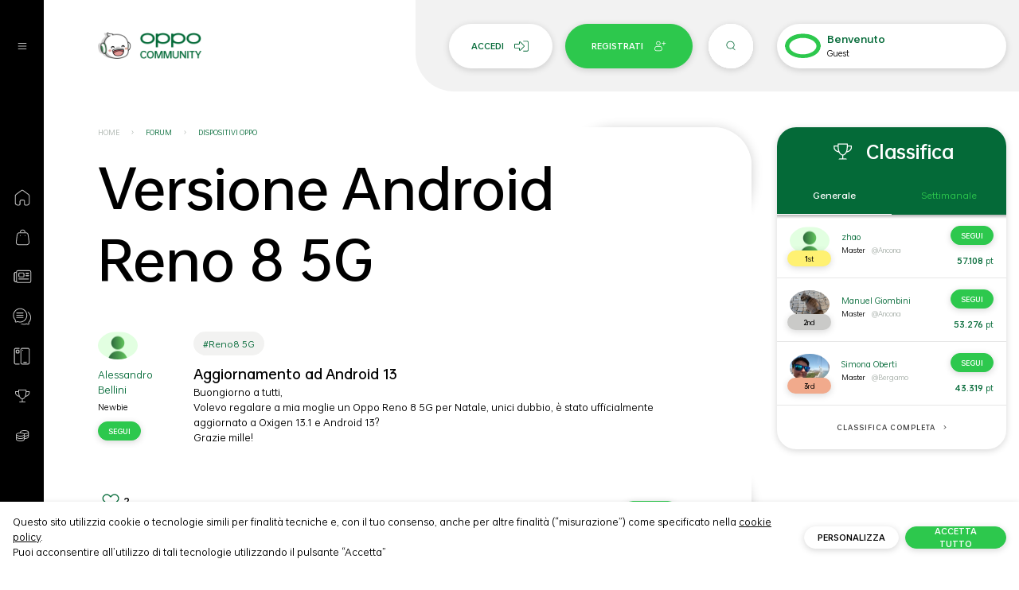

--- FILE ---
content_type: text/html; charset=UTF-8
request_url: https://community.oppostore.it/thread/versione-android-reno-8-5g/32533
body_size: 7231
content:
<!doctype html>
<html class="no-js" lang="it">
<head>
    <meta charset="UTF-8">
    <meta name="viewport" content="width=device-width, user-scalable=no, initial-scale=1.0, maximum-scale=1.0, minimum-scale=1.0">
    <meta http-equiv="X-UA-Compatible" content="ie=edge">
<meta http-equiv="Content-Security-Policy" content="upgrade-insecure-requests">
    <meta name="lang" content="it">
    <meta name="_token" content="9xmMNDX3yQ8Tx7yUTPuq00yQn4Weob1Saz9lAp1P"/>

        <title>Versione Android Reno 8 5G | Oppo Community Italia</title>
    <meta name="description" content="Versione Android Reno 8 5G: leggi e partecipa alla conversazione sulla community ufficiale di OPPO. Iscriviti alla community, è gratis!">
    <meta name="keywords" content=""/>

    <link rel="stylesheet" href="https://community.oppostore.it/frontend/dist/app.css">

        <!-- favicon icon -->
                        <link rel="apple-touch-icon" sizes="57x57"  href="https://community.oppostore.it/images/logo/desktop/favicon/apple-icon-57x57.png">
                            <link rel="apple-touch-icon" sizes="60x60"  href="https://community.oppostore.it/images/logo/desktop/favicon/apple-icon-60x60.png">
                            <link rel="apple-touch-icon" sizes="72x72"  href="https://community.oppostore.it/images/logo/desktop/favicon/apple-icon-72x72.png">
                            <link rel="apple-touch-icon" sizes="76x76"  href="https://community.oppostore.it/images/logo/desktop/favicon/apple-icon-76x76.png">
                            <link rel="apple-touch-icon" sizes="114x114"  href="https://community.oppostore.it/images/logo/desktop/favicon/apple-icon-114x114.png">
                            <link rel="apple-touch-icon" sizes="120x120"  href="https://community.oppostore.it/images/logo/desktop/favicon/apple-icon-120x120.png">
                            <link rel="apple-touch-icon" sizes="144x144"  href="https://community.oppostore.it/images/logo/desktop/favicon/apple-icon-144x144.png">
                            <link rel="apple-touch-icon" sizes="152x152"  href="https://community.oppostore.it/images/logo/desktop/favicon/apple-icon-152x152.png">
                            <link rel="apple-touch-icon" sizes="180x180"  href="https://community.oppostore.it/images/logo/desktop/favicon/apple-icon-180x180.png">
                           <link rel="icon" type="image/png" sizes="192x192"  href="https://community.oppostore.it/images/logo/desktop/favicon/android-icon-192x192.png">
                            <link rel="icon" type="image/png" sizes="32x32"  href="https://community.oppostore.it/images/logo/desktop/favicon/favicon-32x32.png">
                            <link rel="icon" type="image/png" sizes="96x96"  href="https://community.oppostore.it/images/logo/desktop/favicon/favicon-96x96.png">
                            <link rel="icon" type="image/png" sizes="16x16"  href="https://community.oppostore.it/images/logo/desktop/favicon/favicon-16x16.png">
            
    
    
            </head>
<body>

    <!-- Cookie Banner -->
    <div class="cookie-banner hidden" data-cookie-banner>
    <div class="cookie-banner__container">
        <div class="cookie-banner__text">
            Questo sito utilizzia cookie o tecnologie simili per finalità tecniche e, con il tuo consenso, anche
            per altre finalità (“misurazione”) come specificato nella
           <!-- <a href="https://oppostore.it/pages/cookie-policy" target="_blank">cookie policy</a>. <br>-->
           <a href="https://www.oppostore.it/policies/cookie-policy" target="_blank">cookie policy</a>. <br>
            Puoi acconsentire all’utilizzo di tali tecnologie utilizzando il pulsante “Accetta”
        </div>
        <div class="cookie-banner__buttons">
            <a href="#"
               class="button button--medium button--white-hover-emerald"
               data-cookie-banner-customize>Personalizza</a>
            <a href="#"
               class="button button--medium button--emerald-hover-white"
               data-cookie-banner-accept-all>Accetta tutto</a>
        </div>
    </div>


    <div class="cookie-popup hidden" data-cookie-popup>
        <div class="cookie-popup__overlay"></div>
        <div class="cookie-popup__container">
            <div class="cookie-popup__top">
                <h2>Scegli il tipo di cookie che accetti di utilizzare</h2>
            </div>

            <div class="cookie-popup__main">
                <div class="cookie-popup__block">
                    <input class="hidden" type="checkbox" checked name="cookie-tecnici">
                    <input type="checkbox" id="cookie-tecnici" checked disabled>
                    <label for="cookie-tecnici">Cookie Tecnici</label>




                    <p>Questi cookie sono necessari per il funzionamento del sito Web e non possono essere disattivati. Tali cookie vengono impostati solo in risposta ad azioni da te effettuate come lingua, valuta, sessione di accesso, preferenze sulla privacy. Puoi impostare il tuo browser per bloccare questi cookie, ma ciò potrebbe influire sul funzionamento del nostro sito.</p>
                </div>
                <div class="cookie-popup__block">
                    <input type="checkbox" id="analitici-statistici">
                    <label for="analitici-statistici">Analitici e statistici</label>



                    <p>Questi cookie ci consentono di misurare il traffico dei visitatori e vedere le sorgenti di traffico raccogliendo informazioni in set di dati. Ci aiutano anche a capire quali prodotti e azioni sono più popolari di altri.</p>
                </div>
            </div>

            <div class="cookie-popup__footer">
                <a href="#"
                   class="button button--medium button--white-hover-emerald"
                   data-cookie-banner-accept-customize>Accetta selezionati</a>
                <a href="#"
                   class="button button--medium button--emerald-hover-white"
                   data-cookie-banner-accept-all>Accetta tutto</a>
            </div>
        </div>
    </div>
</div>


    <!-- nav -->
    <div class="navigation" data-nav>

    <div class="navigation__container">
        <div class="navigation__header">
            <div class="navigation__menu-icon" data-nav-btn="expanded">
                <img src="https://community.oppostore.it/images/others/burger.svg" class="svg w-20 expand-burger" alt=".">
                <img src="https://community.oppostore.it/images/others/close.svg" class="svg w-24 expand-close" alt=".">
            </div>
            <div class="flex flex-wrap w-full items-center lg:hidden">
                <div class="w-2/12 col">
                    <div class="w-24 h-24 flex items-center justify-center cursor-pointer svg-fill" data-nav-btn="close">
                        <img src="https://community.oppostore.it/images/others/close.svg" class="svg w-24 path-fill" alt="">
                    </div>
                </div>
                <div class="w-8/12 col"></div>
            </div>
        </div>
        <nav class="navigation__menu">
            <div class="navigation__menu-scroll">
                <ul class="menu">
                                                                                        <li class="menu__item" data-menu-item>
                        <div class="menu__link " data-menu-link>
                            <a href="https://community.oppostore.it"
                                class="menu__icon">
                                <img src="https://community.oppostore.it/images/others/home.svg" class="svg w-28" alt="Home">
                            </a>
                            <a href="https://community.oppostore.it" class="menu__text" data-menu-text data-nav-delay
                               >
                                <span>Home</span>
                            </a>
                        </div>
                    </li>
                                                                                                                    <li class="menu__item" data-menu-item>
                        <div class="menu__link " data-menu-link>
                            <a href="https://www.oppostore.it"
                                target="_blank"  class="menu__icon">
                                <img src="https://community.oppostore.it/images/others/store.svg" class="svg w-28" alt="Store">
                            </a>
                            <a href="https://www.oppostore.it" class="menu__text" data-menu-text data-nav-delay
                                target="_blank" >
                                <span>Store</span>
                            </a>
                        </div>
                    </li>
                                                                                                <li class="menu__item" data-menu-item>
                        <div class="menu__link " data-menu-link>
                                                        <a href="https://community.oppostore.it/news" class="menu__icon">
                                <img src="https://community.oppostore.it/images/others/news.svg" class="svg w-28" alt="News">
                            </a>
                            <a href="#" class="menu__text" data-menu-text data-nav-delay>
                                <span>News</span>
                                <span class="menu__arrow">
                                <img src="https://community.oppostore.it/images/others/chevron.svg" class="svg" alt=",">
                            </span>
                            </a>
                        </div>
                        <ul class="menu__sub" data-sub-menu>
                                                            <li class="menu__item">
                                    <div class="menu__link" data-menu-link>
                                                                                <a href="https://community.oppostore.it/news/novita/1" class="menu__text" data-menu-text data-nav-delay>
                                            <span>Novità</span>
                                        </a>
                                    </div>
                                </li>
                                                            <li class="menu__item">
                                    <div class="menu__link" data-menu-link>
                                                                                <a href="https://community.oppostore.it/news/rumors/8" class="menu__text" data-menu-text data-nav-delay>
                                            <span>Rumors</span>
                                        </a>
                                    </div>
                                </li>
                                                            <li class="menu__item">
                                    <div class="menu__link" data-menu-link>
                                                                                <a href="https://community.oppostore.it/news/promozioni/7" class="menu__text" data-menu-text data-nav-delay>
                                            <span>Promozioni</span>
                                        </a>
                                    </div>
                                </li>
                                                            <li class="menu__item">
                                    <div class="menu__link" data-menu-link>
                                                                                <a href="https://community.oppostore.it/news/eventi/6" class="menu__text" data-menu-text data-nav-delay>
                                            <span>Feel Like a Champion</span>
                                        </a>
                                    </div>
                                </li>
                                                            <li class="menu__item">
                                    <div class="menu__link" data-menu-link>
                                                                                <a href="https://community.oppostore.it/news//0" class="menu__text" data-menu-text data-nav-delay>
                                            <span></span>
                                        </a>
                                    </div>
                                </li>
                                                    </ul>
                    </li>
                                                                                                <li class="menu__item" data-menu-item>
                        <div class="menu__link " data-menu-link>
                                                        <a href="https://community.oppostore.it/forum" class="menu__icon">
                                <img src="https://community.oppostore.it/images/others/forum.svg" class="svg w-28" alt="Forum">
                            </a>
                            <a href="#" class="menu__text" data-menu-text data-nav-delay>
                                <span>Forum</span>
                                <span class="menu__arrow">
                                <img src="https://community.oppostore.it/images/others/chevron.svg" class="svg" alt=",">
                            </span>
                            </a>
                        </div>
                        <ul class="menu__sub" data-sub-menu>
                                                            <li class="menu__item">
                                    <div class="menu__link" data-menu-link>
                                                                                <a href="https://community.oppostore.it/forum/saluta-la-community/11" class="menu__text" data-menu-text data-nav-delay>
                                            <span>Saluta la community</span>
                                        </a>
                                    </div>
                                </li>
                                                            <li class="menu__item">
                                    <div class="menu__link" data-menu-link>
                                                                                <a href="https://community.oppostore.it/forum/parliamone/12" class="menu__text" data-menu-text data-nav-delay>
                                            <span>Parliamone!</span>
                                        </a>
                                    </div>
                                </li>
                                                            <li class="menu__item">
                                    <div class="menu__link" data-menu-link>
                                                                                <a href="https://community.oppostore.it/forum/recensioni/2" class="menu__text" data-menu-text data-nav-delay>
                                            <span>Recensioni</span>
                                        </a>
                                    </div>
                                </li>
                                                            <li class="menu__item">
                                    <div class="menu__link" data-menu-link>
                                                                                <a href="https://community.oppostore.it/forum/domande/3" class="menu__text" data-menu-text data-nav-delay>
                                            <span>Assistenza e Domande</span>
                                        </a>
                                    </div>
                                </li>
                                                            <li class="menu__item">
                                    <div class="menu__link" data-menu-link>
                                                                                <a href="https://community.oppostore.it/forum/tutorial/10" class="menu__text" data-menu-text data-nav-delay>
                                            <span>Tutorial</span>
                                        </a>
                                    </div>
                                </li>
                                                            <li class="menu__item">
                                    <div class="menu__link" data-menu-link>
                                                                                <a href="https://community.oppostore.it/forum/dispositivi-oppo/13" class="menu__text" data-menu-text data-nav-delay>
                                            <span>Dispositivi OPPO</span>
                                        </a>
                                    </div>
                                </li>
                                                    </ul>
                    </li>
                                                                                                <li class="menu__item" data-menu-item>
                        <div class="menu__link " data-menu-link>
                                                        <a href="https://community.oppostore.it/prodotti" class="menu__icon">
                                <img src="https://community.oppostore.it/images/others/product.svg" class="svg w-28" alt="Prodotti">
                            </a>
                            <a href="#" class="menu__text" data-menu-text data-nav-delay>
                                <span>Prodotti</span>
                                <span class="menu__arrow">
                                <img src="https://community.oppostore.it/images/others/chevron.svg" class="svg" alt=",">
                            </span>
                            </a>
                        </div>
                        <ul class="menu__sub" data-sub-menu>
                                                            <li class="menu__item">
                                    <div class="menu__link" data-menu-link>
                                                                                <a href="https://community.oppostore.it/prodotto/serie-find/3" class="menu__text" data-menu-text data-nav-delay>
                                            <span>Serie Find</span>
                                        </a>
                                    </div>
                                </li>
                                                            <li class="menu__item">
                                    <div class="menu__link" data-menu-link>
                                                                                <a href="https://community.oppostore.it/prodotto/serie-reno/4" class="menu__text" data-menu-text data-nav-delay>
                                            <span>Serie Reno</span>
                                        </a>
                                    </div>
                                </li>
                                                            <li class="menu__item">
                                    <div class="menu__link" data-menu-link>
                                                                                <a href="https://community.oppostore.it/prodotto/oppo-serie-a/5" class="menu__text" data-menu-text data-nav-delay>
                                            <span>OPPO Serie A</span>
                                        </a>
                                    </div>
                                </li>
                                                            <li class="menu__item">
                                    <div class="menu__link" data-menu-link>
                                                                                <a href="https://community.oppostore.it/prodotto/wearable/6" class="menu__text" data-menu-text data-nav-delay>
                                            <span>Wearable</span>
                                        </a>
                                    </div>
                                </li>
                                                            <li class="menu__item">
                                    <div class="menu__link" data-menu-link>
                                                                                <a href="https://community.oppostore.it/prodotto/audio/7" class="menu__text" data-menu-text data-nav-delay>
                                            <span>Audio</span>
                                        </a>
                                    </div>
                                </li>
                                                            <li class="menu__item">
                                    <div class="menu__link" data-menu-link>
                                                                                <a href="https://community.oppostore.it/prodotto/ricondizionati/84" class="menu__text" data-menu-text data-nav-delay>
                                            <span>Ricondizionati</span>
                                        </a>
                                    </div>
                                </li>
                                                    </ul>
                    </li>
                                                                                                                                                    <li class="menu__item" data-menu-item>
                        <div class="menu__link " data-menu-link>
                            <a href="https://community.oppostore.it/classifica"
                                class="menu__icon">
                                <img src="https://community.oppostore.it/images/others/ranking.svg" class="svg w-28" alt="Classifica">
                            </a>
                            <a href="https://community.oppostore.it/classifica" class="menu__text" data-menu-text data-nav-delay
                               >
                                <span>Classifica</span>
                            </a>
                        </div>
                    </li>
                                                                                                                    <li class="menu__item" data-menu-item>
                        <div class="menu__link " data-menu-link>
                            <a href="https://community.oppostore.it/guadagna-punti"
                                class="menu__icon">
                                <img src="https://community.oppostore.it/images/others/coin.svg" class="svg w-28" alt="Guadagna punti">
                            </a>
                            <a href="https://community.oppostore.it/guadagna-punti" class="menu__text" data-menu-text data-nav-delay
                               >
                                <span>Guadagna punti</span>
                            </a>
                        </div>
                    </li>
                                        </ul>
                            </div>
        </nav>
        <div class="navigation__footer" data-nav-delay="hide">
            <div class="px-25">
                <a href="https://www.oppo.com/it/" class="navigation__link" target="_blank">oppo.com</a>
            </div>



        </div>
    </div>

</div>
    <!-- header -->
    <header class="header">
    <div class="row items-center">
        <div class="w-4/12 lg:w-1/12 col">
            <div class="header__open-menu" data-nav-btn="open">
                <img src="https://community.oppostore.it/images/others/burger.svg" class="svg w-24" alt="Menu">
            </div>
        </div>
        <div class="w-4/12 lg:w-2/12 md:text-black col">
            <a href="https://community.oppostore.it">

                <picture>
                    <source srcset="https://community.oppostore.it/images/logo/mobile/logo_oppo_community.png"
                            media="(max-width: 1023px)">
                    <img src="https://community.oppostore.it/images/logo/desktop/logo_oppo_community.png"
                         class="w-100 md:w-105 mx-auto lg:mx-0 xl:w-130" alt="OPPO Community">
                </picture>
            </a>
        </div>
        <div class="w-4/12 lg:w-9/12 col">
            







                <div class="text-right">
                    <a href="https://community.oppostore.it/auth/login" class="button">Accedi</a>
                </div>
                    </div>
    </div>
</header>
    <!-- Headbar -->
    <div class="headbar" data-headbar>
        <div class="headbar__container">
            <div class="headbar__flexible">

                <div class="headbar__logbar">

                    <!--Start Logbar-->
                                        <div class="logbar" data-logbar data-logbar-visibility>
                        <div class="logbar__signin">
                            <div class="logbar__text">
                                <span>Sei già</span> registrato?
                            </div>
                            <div class="logbar__button">
                                <a href="https://community.oppostore.it/auth/login" class="button button--full button--large button--white-text-forest">
                                    Accedi
                                    <span class="w-24 svg-fill"><img src="https://community.oppostore.it/images/others/in.svg" class="svg" alt=""></span>
                                </a>
                            </div>
                        </div>

                        <div class="logbar__login" data-logbar-login>
                            <div class="logbar__text">
                                <span>Sei nuovo?</span> Entra nella community
                            </div>
                            <div class="logbar__button">
                                <a href="https://community.oppostore.it/auth/registrazione" class="button button--full button--large">
                                    Registrati
                                    <span class="w-20 svg-fill"><img src="https://community.oppostore.it/frontend/images/icons/profile-add.svg" class="svg" alt=""></span>
                                </a>
                            </div>
                        </div>
                    </div>
                    <!--End Logbar-->
                </div>

                <div class="headbar__search" data-headbar-search>
                    <form action="" class="search-bar">
                        <input type="text" class="search-bar__input" placeholder="Cerca nella community">

                        <div class="search-bar__close"  data-headbar-search-close>
                            <img src="https://community.oppostore.it/images/others/close.svg" class="svg w-24" alt="Chiudi">
                        </div>
                        <div class="search-bar__icon"  data-headbar-search-icon>
                            <img src="https://community.oppostore.it/frontend/images/icons/search.svg" class="svg w-12" alt="Cerca">
                        </div>

                    </form>
                </div>

            </div>
            <div class="headbar__account">
                
                    <!--start AccountBarNotLogged-->
                    <div class="account-bar" data-headbar-account-bar>
                        <div class="account-bar__main">
                            <div class="account-bar__avatar">
                                <a href="#" class="avatar">
                                    <img src="https://community.oppostore.it/frontend/images/icons/avatar-placeholder.svg"  alt="Guest">
                                </a>
                            </div>
                            <div class="account-bar__account">
                                <div class="account-info account-info--headbar">
                                    <div>
                                        <a href="#" class="account-info__name truncate">Benvenuto</a>
                                    </div>
                                    <div class="flex w-full">
                                        <span class="account-info__title">Guest</span>
                                    </div>
                                </div>
                            </div>
                        </div>
                        <div class="account-bar__icon" data-headbar-icon   style="display:none !important;" >
                            <img src="https://community.oppostore.it/frontend/images/icons/more.svg" class="svg w-4" alt="">
                        </div>
                        <div class="account-bar__menu" data-headbar-menu>
                            <!-- AccountBarMenu -->
                                                                                </div>
                    </div>

                    <!--end AccountBarNotLogged-->

            </div>
        </div>
    </div>



    <!-- page content -->
        <div class="row">
        <div class="w-full col md:w-7/12 lg:w-8/12 md:ml-1/12">
            <div class="heading-page">
                <div class="heading-page__shadow"></div>
                <div class="heading-page__container">
                    <div class="row">
                        <div class="w-11/12 col">
                            <div class="mb-16">
                                <ul class="breadcrumbs">
        <li class="breadcrumbs__item">
            <a href="https://community.oppostore.it" class="breadcrumbs__link">Home</a>
            <span class="breadcrumbs__arrow">
                <img src="https://community.oppostore.it/frontend/images/icons/chevron-right.svg" class="svg" alt=">">
            </span>
        </li>
                    <li class="breadcrumbs__item">
                <a href="https://community.oppostore.it/forum" class="breadcrumbs__link breadcrumbs__link--selected">Forum</a>
                <span class="breadcrumbs__arrow">
                    <img src="https://community.oppostore.it/frontend/images/icons/chevron-right.svg" class="svg" alt=">">
                </span>
            </li>
                            <li class="breadcrumbs__item">
                <a href="https://community.oppostore.it/forum/dispositivi-oppo/13" class="breadcrumbs__link breadcrumbs__link--selected">DISPOSITIVI OPPO</a>
                <span class="breadcrumbs__arrow">
                    <img src="https://community.oppostore.it/frontend/images/icons/chevron-right.svg" class="svg" alt=">">
                </span>
            </li>
            </ul>
                            </div>
                        </div>
                        <div class="w-11/12 col">
                            <h1 class="title mb-16">Versione Android Reno 8 5G</h1>
                        </div>
                        <div class="w-full col">
                                                                                </div>
                    </div>
                </div>
            </div>
            <!--end HeadingPageArticle-->


            <!--start PostGrid-->
            <div class="post-grid">
                <div class="post-grid__footer">
                    <div class="footing-page">
    <div class="footing-page__shadow"></div>
    <div class="footing-page__container"></div>
</div>

                </div>
                <div class="post-grid__container">
                    <div class="post-grid__author">
                        <!--start Author-->
                        <div data-fixed-scroll data-fixed-scroll-type="inside">
                            <div data-fixed-scroll-content data-fixed-scroll-content-show="lg">
                                <div class="author">
                                    <div class="author__account">
                                        <div class="author__avatar">
                                            <a href="https://community.oppostore.it/author/ale.notc" class="avatar">
                                                <img src="https://community.oppostore.it/images/users/avatar/avatar-default-profile-100x70-2x-def.png" width="100" height="70" alt="Alessandro Bellini">
                                            </a>
                                        </div>
                                        <div class="author__account-info">
                                            <div class="account-info account-info--post">
                                                <div>
                                                    <a href="https://community.oppostore.it/author/ale.notc" class="account-info__name truncate">
                                                        Alessandro Bellini
                                                    </a>
                                                </div>
                                                <div class="flex w-full lg:flex-wrap">
                                                                                                            <span class="account-info__title">Newbie</span>
                                                                                                                                                        </div>
                                            </div>
                                        </div>
                                        <div class="author__follow">
                                                                                            <a href="https://community.oppostore.it/auth/login" class="button button text-9"
                                                   data-authorid="23164">
                                                    Segui
                                                </a>
                                                                                    </div>

                                    </div>
                                    <div class="author__icons">

                                                                                    <a href="https://community.oppostore.it/auth/login" class="author__icon post-icon like"
                                               data-threadid="32533">
                                                <span><img src="https://community.oppostore.it/images/others/like.svg" class="svg w-32" alt="Likes"/></span>
                                                <span id="thread-like-tot-32533">2</span>
                                            </a>
                                        
                                        <div class="author__icon post-icon notes">
                                            <span><img src="https://community.oppostore.it/images/others/comment.svg" class="svg w-32" alt="Commenti"/></span>
                                            <span id="thread-comments-tot-32533">0</span>
                                        </div>

                                                                                    <a href="https://community.oppostore.it/auth/login" class="author__icon post-icon bookmark"
                                               data-threadid="32533">
                                                <span><img src="https://community.oppostore.it/images/others/bookmark.svg" class="svg w-32" alt="Bookmark"/></span>
                                                <span id="thread-favorites-tot-32533">1</span>
                                            </a>
                                        




                                    </div>
                                </div>
                            </div>
                        </div>
                        <!--end Author-->
                    </div>
                    <div class="post-grid__content">
                        <!--start Post-->
                            <div class="post">
                                <div class="mb-10 flex flex-col xl:flex-row">
                                                                            <div class="w-full mb-10 xl:mb-0">
                                            <div class="tag-cloud">
                                                                                                                                                        <a href="https://community.oppostore.it/prodotto/reno8-5g/100" class="chip">#Reno8 5G</a>
                                                                                            </div>
                                        </div>
                                                                                                        </div>

                                <div class="post__content">
                                                                                                                <h2>Aggiornamento ad Android 13</h2>
                                                                        Buongiorno a tutti,<br>Volevo regalare a mia moglie un Oppo Reno 8 5G per Natale, unici dubbio, è stato ufficialmente aggiornato a Oxigen 13.1 e Android 13?<br>Grazie mille!
                                </div>

                                <div class="post__buttons">
                                                                        <div>
                                                                                    <a href="https://community.oppostore.it/auth/login" class="button button--outline text-9">Segnala</a>
                                                                            </div>
                                </div>
                            </div>
                        <!--end Post-->
                    </div>
                </div>
            </div>
            <!--end PostGrid-->

            <!--start Comments-->
            <div class="comments">
                <div class="row">
                    <div class="comments__offset"></div>
                    <div class="comments__container">
                        <h3 class="comments__title">Commenti</h3>

                        <div class="">
                                                    </div>
                                                    <form method="POST" action="https://community.oppostore.it/threads/aggiungi-commento" class="comments__form" id="form-add-comment">
                                <div class="w-full col">
                                                                                                        </div>
                                <textarea name="comment" class="comments__textarea" placeholder="Scrivi un commento" required></textarea>
                                                                    <div class="text-right">
                                        <a href="https://community.oppostore.it/auth/login" class="button button--medium">Rispondi</a>
                                    </div>
                                                            </form>
                                            </div>
                </div>
            </div>
            <!--end Comments-->


        </div>
        <div class="w-full col md:w-4/12 lg:w-3/12 -md:ml-1/12 lg:ml-0">
            
            
            <div class="widget widget--p-0">
    <div class="widget__header widget__header--large widget__header--bg-green widget__header--center">
        <span><img src="https://community.oppostore.it/images/others/ranking.svg" class="svg w-35 mr-12" alt="Classifica"></span>
        <span>Classifica</span>
    </div>
    <div id="ranking-widget-tab" class="tabs tabs--ranking" data-tabs>
        <div data-tab="current" data-tabname="general-ranking" id="tab-general-ranking-ac">Generale</div>
        <div data-tab data-tabname="weekly-ranking" id="tab-weekly-ranking-ac">Settimanale</div>
    </div>

    <div id="tab-general-ranking" class="ranking ranking--widget">
                                                    <div class="ranking__placement ranking__placement--first">
                    <div class="ranking__account">
                        <div class="ranking__avatar">
                            <a href="https://community.oppostore.it/author/zhao" class="avatar">
                                <img src="https://community.oppostore.it/images/users/avatar/avatar-default-profile-100x70-2x-def.png" alt="zhao">
                            </a>
                            <div class="badge -mt-5">
                                <span>1</span>st
                            </div>
                        </div>
                        <div class="ranking__account-info">
                            <div class="account-info account-info--small">
                                <div>
                                    <a href="https://community.oppostore.it/author/zhao" class="account-info__name truncate">zhao</a>
                                </div>
                                <div class="flex w-full">
                                                                            <span class="account-info__title">Master</span>
                                                                                                                <span class="account-info__place truncate">@Ancona</span>
                                                                    </div>
                            </div>
                        </div>
                    </div>
                    <div class="ranking__follow">
                        <div>
                                                            <a href="https://community.oppostore.it/auth/login" class="button text-9">Segui</a>
                                                    </div>
                        <div class="ranking__points"><span>57.108</span> pt</div>
                    </div>
                </div>
                                            <div class="ranking__placement ranking__placement--second">
                    <div class="ranking__account">
                        <div class="ranking__avatar">
                            <a href="https://community.oppostore.it/author/Manuel Giombini" class="avatar">
                                <img src="https://community.oppostore.it/images/users/avatar/14380-avatar-jQikw9BZbm.png" alt="Manuel Giombini">
                            </a>
                            <div class="badge -mt-5">
                                <span>2</span>nd
                            </div>
                        </div>
                        <div class="ranking__account-info">
                            <div class="account-info account-info--small">
                                <div>
                                    <a href="https://community.oppostore.it/author/Manuel Giombini" class="account-info__name truncate">Manuel Giombini</a>
                                </div>
                                <div class="flex w-full">
                                                                            <span class="account-info__title">Master</span>
                                                                                                                <span class="account-info__place truncate">@Ancona</span>
                                                                    </div>
                            </div>
                        </div>
                    </div>
                    <div class="ranking__follow">
                        <div>
                                                            <a href="https://community.oppostore.it/auth/login" class="button text-9">Segui</a>
                                                    </div>
                        <div class="ranking__points"><span>53.276</span> pt</div>
                    </div>
                </div>
                                            <div class="ranking__placement ranking__placement--third">
                    <div class="ranking__account">
                        <div class="ranking__avatar">
                            <a href="https://community.oppostore.it/author/Sim74" class="avatar">
                                <img src="https://community.oppostore.it/images/users/avatar/483-avatar-1639571980VD3riz6K.jpg" alt="Simona Oberti">
                            </a>
                            <div class="badge -mt-5">
                                <span>3</span>rd
                            </div>
                        </div>
                        <div class="ranking__account-info">
                            <div class="account-info account-info--small">
                                <div>
                                    <a href="https://community.oppostore.it/author/Sim74" class="account-info__name truncate">Simona Oberti</a>
                                </div>
                                <div class="flex w-full">
                                                                            <span class="account-info__title">Master</span>
                                                                                                                <span class="account-info__place truncate">@Bergamo</span>
                                                                    </div>
                            </div>
                        </div>
                    </div>
                    <div class="ranking__follow">
                        <div>
                                                            <a href="https://community.oppostore.it/auth/login" class="button text-9">Segui</a>
                                                    </div>
                        <div class="ranking__points"><span>43.319</span> pt</div>
                    </div>
                </div>
                        </div>
    <div id="tab-weekly-ranking" class="ranking ranking--widget" style="display: none;">
                                                    <div class="ranking__placement ranking__placement--first">
                    <div class="ranking__account">
                        <div class="ranking__avatar">
                            <a href="https://community.oppostore.it/author/HAHA" class="avatar">
                                <img src="https://community.oppostore.it/images/users/avatar/avatar-default-profile-100x70-2x-def.png" alt="mingzi xingming">
                            </a>
                            <div class="badge -mt-5">
                                <span>1</span>st
                            </div>
                        </div>
                        <div class="ranking__account-info">
                            <div class="account-info account-info--small">
                                <div>
                                    <a href="https://community.oppostore.it/author/HAHA" class="account-info__name truncate">mingzi xingming</a>
                                </div>
                                <div class="flex w-full">
                                                                            <span class="account-info__title">Intermediate</span>
                                                                                                                <span class="account-info__place truncate">@Bologna</span>
                                                                    </div>
                            </div>
                        </div>
                    </div>
                    <div class="ranking__follow">
                        <div>
                                                            <a href="https://community.oppostore.it/auth/login" class="button text-9">Segui</a>
                                                    </div>
                        <div class="ranking__points"><span>1.580</span> pt</div>
                    </div>
                </div>
                                            <div class="ranking__placement ranking__placement--second">
                    <div class="ranking__account">
                        <div class="ranking__avatar">
                            <a href="https://community.oppostore.it/author/hah" class="avatar">
                                <img src="https://community.oppostore.it/images/users/avatar/avatar-default-profile-100x70-2x-def.png" alt="sfdsfsf fafas">
                            </a>
                            <div class="badge -mt-5">
                                <span>2</span>nd
                            </div>
                        </div>
                        <div class="ranking__account-info">
                            <div class="account-info account-info--small">
                                <div>
                                    <a href="https://community.oppostore.it/author/hah" class="account-info__name truncate">sfdsfsf fafas</a>
                                </div>
                                <div class="flex w-full">
                                                                            <span class="account-info__title">Pro</span>
                                                                                                                <span class="account-info__place truncate">@Brescia</span>
                                                                    </div>
                            </div>
                        </div>
                    </div>
                    <div class="ranking__follow">
                        <div>
                                                            <a href="https://community.oppostore.it/auth/login" class="button text-9">Segui</a>
                                                    </div>
                        <div class="ranking__points"><span>292</span> pt</div>
                    </div>
                </div>
                                            <div class="ranking__placement ranking__placement--third">
                    <div class="ranking__account">
                        <div class="ranking__avatar">
                            <a href="https://community.oppostore.it/author/Mariuccio77" class="avatar">
                                <img src="https://community.oppostore.it/images/users/avatar/223733-avatar-1761693793C0EtR7ov.jpg" alt="Mariuccio77">
                            </a>
                            <div class="badge -mt-5">
                                <span>3</span>rd
                            </div>
                        </div>
                        <div class="ranking__account-info">
                            <div class="account-info account-info--small">
                                <div>
                                    <a href="https://community.oppostore.it/author/Mariuccio77" class="account-info__name truncate">Mariuccio77</a>
                                </div>
                                <div class="flex w-full">
                                                                            <span class="account-info__title">Intermediate</span>
                                                                                                                <span class="account-info__place truncate">@Roma</span>
                                                                    </div>
                            </div>
                        </div>
                    </div>
                    <div class="ranking__follow">
                        <div>
                                                            <a href="https://community.oppostore.it/auth/login" class="button text-9">Segui</a>
                                                    </div>
                        <div class="ranking__points"><span>202</span> pt</div>
                    </div>
                </div>
                        </div>

    <a class="link-arrow link-arrow--ranking" href="https://community.oppostore.it/classifica">
        <span class="mr-10">Classifica completa</span>
        <img src="https://community.oppostore.it/images/others/chevron-right.svg" class="svg w-4" alt="Classifica completa">
    </a>
</div>


            
            
            
        </div>

    </div>

    <div id="modalReportThread" class="modal hidden">
    <div class="modal__overlay"></div>
    <div class="modal__container">
        <div class="modal__box">
            <form method="POST" action="https://community.oppostore.it/threads/segnala">
                <input type="hidden" name="_token" value="9xmMNDX3yQ8Tx7yUTPuq00yQn4Weob1Saz9lAp1P">                <input type="hidden" name="id" value="32533">
                <input type="hidden" name="slug" value="versione-android-reno-8-5g">
                <div class="modal__scroller">
                    <div class="modal__content text-center">
                        <h3>Segnala Thread</h3>
                        <p class="mb-10">Indica il motivo per cui vuoi segnalare questo thread ?</p>
                                                    <ul>
                                                                                                                                        <li>
                                        <div class="form__field flex mb-8">
                                            <input type="radio"  checked                                                    id="report_type-2" name="report_type_id"
                                                   class="form__checkbox"
                                                   data-pattern="check" value="2">
                                            <label for="report_type-2" class="form__label">Inappropriato</label>
                                        </div>
                                    </li>
                                                                                                        <li>
                                        <div class="form__field flex mb-8">
                                            <input type="radio"                                                    id="report_type-1" name="report_type_id"
                                                   class="form__checkbox"
                                                   data-pattern="check" value="1">
                                            <label for="report_type-1" class="form__label">Spam</label>
                                        </div>
                                    </li>
                                                                                                        <li>
                                        <div class="form__field flex mb-8">
                                            <input type="radio"                                                    id="report_type-3" name="report_type_id"
                                                   class="form__checkbox"
                                                   data-pattern="check" value="3">
                                            <label for="report_type-3" class="form__label">Violento</label>
                                        </div>
                                    </li>
                                                            </ul>
                                                <button id="btnHideModalReportThread" type="button" class="button button--outline mt-10 ">Annulla</button>
                        <button type="submit" class="button button--shadow-none mt-10 ">Conferma</button>
                    </div>
                </div>
            </form>
        </div>
    </div>
</div>
       <script src="https://community.oppostore.it/backend/dist/vendors/jquery/jquery-3.3.1.min.js"></script>
    <script>
    $(".data_commentid_1").click(function(){
        console.log($(this).attr('data-commentid'));
        $("#comment_id_1").val($(this).attr('data-commentid'));
    })
</script>

    <!-- ActionBlock -->
    
    <!-- NavThumb -->
    <div class="nav-thumb">
                                    
                <a class="nav-thumb__item " href="/">
                    <span href="/" class="nav-thumb__icon">
                        <img src="https://community.oppostore.it/images/others/home.svg" class="svg w-24" alt="Home">
                    </span>
                    <span>Home</span>
                </a>
                                                
                <a class="nav-thumb__item " href="https://www.oppostore.it">
                    <span href="https://www.oppostore.it" class="nav-thumb__icon">
                        <img src="https://community.oppostore.it/images/others/store.svg" class="svg w-24" alt="Store">
                    </span>
                    <span>Store</span>
                </a>
                                                
                <a class="nav-thumb__item " href="https://community.oppostore.it/news">
                    <span href="https://community.oppostore.it/news" class="nav-thumb__icon">
                        <img src="https://community.oppostore.it/images/others/news.svg" class="svg w-24" alt="News">
                    </span>
                    <span>News</span>
                </a>
                                                
                <a class="nav-thumb__item " href="https://community.oppostore.it/forum">
                    <span href="https://community.oppostore.it/forum" class="nav-thumb__icon">
                        <img src="https://community.oppostore.it/images/others/forum.svg" class="svg w-24" alt="Forum">
                    </span>
                    <span>Forum</span>
                </a>
                                                                    
                <a class="nav-thumb__item " href="https://community.oppostore.it/profilo">
                    <span href="https://community.oppostore.it/profilo" class="nav-thumb__icon">
                        <img src="https://community.oppostore.it/images/others/profile.svg" class="svg w-24" alt="Profilo">
                    </span>
                    <span>Profilo</span>
                </a>
                                                                </div>

    <div class="footer">

    <ul class="footer__menu">
        <li class="footer__item">
            <a href="https://community.oppostore.it/privacy-policy"
               class="footer__link"
               target="_blank">Privacy Policy</a>
        </li>
        <li class="footer__item">
           <!-- <a href="https://oppostore.it/pages/cookie-policy"-->
           <a href="https://www.oppostore.it/policies/cookie-policy"
               class="footer__link"
               target="_blank">Cookie Policy</a>
        </li>
        <li class="footer__item">
            <a href="https://community.oppostore.it/termini-utilizzo"
               class="footer__link"
               target="_blank">Termini e Condizioni</a>
        </li>
    </ul>
    <div class="footer__info">
        <p>Copyright &copy; 2026 | Tutti i diritti riservati.</p>
    </div>

</div>

        <input type="hidden" id="_user_token" value="">
    <input type="hidden" id="_token" value="9xmMNDX3yQ8Tx7yUTPuq00yQn4Weob1Saz9lAp1P">
    <input type="hidden" id="_lang" value="it">
    <!-- Footer -->
    <script src="https://community.oppostore.it/frontend/dist/app.js"></script>

    <script src="https://community.oppostore.it/backend/dist/vendors/jquery/jquery-3.3.1.min.js"></script>
    <script src="https://community.oppostore.it/backend/dist/vendors/jquery-ui/jquery-ui.min.js"></script>
    <script src="https://community.oppostore.it/backend/dist/vendors/moment/moment.js"></script>




                <!-- Hotjar Tracking Code for https://community.oppostore.it/ -->
<script>
    (function(h,o,t,j,a,r){
        h.hj=h.hj||function(){(h.hj.q=h.hj.q||[]).push(arguments)};
        h._hjSettings={hjid:2998321,hjsv:6};
        a=o.getElementsByTagName('head')[0];
        r=o.createElement('script');r.async=1;
        r.src=t+h._hjSettings.hjid+j+h._hjSettings.hjsv;
        a.appendChild(r);
    })(window,document,'https://static.hotjar.com/c/hotjar-','.js?sv=');
</script>
    
    <!-- app javascript -->
    <script>
        var URL_BASE = "https://community.oppostore.it";
        $(document).ready(function () {

        });

    </script>

    <!-- App func2 -->
    <script src="https://community.oppostore.it/frontend/dist/app-func.js?v4.6.7"></script>
    
<script defer src="https://static.cloudflareinsights.com/beacon.min.js/vcd15cbe7772f49c399c6a5babf22c1241717689176015" integrity="sha512-ZpsOmlRQV6y907TI0dKBHq9Md29nnaEIPlkf84rnaERnq6zvWvPUqr2ft8M1aS28oN72PdrCzSjY4U6VaAw1EQ==" data-cf-beacon='{"version":"2024.11.0","token":"e4325dd35b9148ccba153b2099261f8a","r":1,"server_timing":{"name":{"cfCacheStatus":true,"cfEdge":true,"cfExtPri":true,"cfL4":true,"cfOrigin":true,"cfSpeedBrain":true},"location_startswith":null}}' crossorigin="anonymous"></script>
</body>
</html>



--- FILE ---
content_type: text/css
request_url: https://community.oppostore.it/frontend/dist/app.css
body_size: 24751
content:
/*! tailwindcss v2.2.19 | MIT License | https://tailwindcss.com*/

/*! modern-normalize v1.1.0 | MIT License | https://github.com/sindresorhus/modern-normalize */html{-webkit-text-size-adjust:100%;line-height:1.15;-moz-tab-size:4;-o-tab-size:4;tab-size:4}body{font-family:system-ui,-apple-system,Segoe UI,Roboto,Helvetica,Arial,sans-serif,Apple Color Emoji,Segoe UI Emoji;margin:0}hr{color:inherit;height:0}abbr[title]{-webkit-text-decoration:underline dotted;text-decoration:underline dotted}b,strong{font-weight:bolder}code,kbd,pre,samp{font-family:ui-monospace,SFMono-Regular,Consolas,Liberation Mono,Menlo,monospace;font-size:1em}small{font-size:80%}sub,sup{font-size:75%;line-height:0;position:relative;vertical-align:baseline}sub{bottom:-.25em}sup{top:-.5em}table{border-color:inherit;text-indent:0}button,input,optgroup,select,textarea{font-family:inherit;font-size:100%;line-height:1.15;margin:0}button,select{text-transform:none}[type=button],[type=reset],[type=submit],button{-webkit-appearance:button}legend{padding:0}progress{vertical-align:baseline}[type=search]{-webkit-appearance:textfield;outline-offset:-2px}summary{display:list-item}blockquote,dd,dl,figure,h1,h2,h3,h4,h5,h6,hr,p,pre{margin:0}button{background-color:transparent;background-image:none}fieldset,ol,ul{margin:0;padding:0}ol,ul{list-style:none}html{font-family:ui-sans-serif,system-ui,-apple-system,BlinkMacSystemFont,Segoe UI,Roboto,Helvetica Neue,Arial,Noto Sans,sans-serif,Apple Color Emoji,Segoe UI Emoji,Segoe UI Symbol,Noto Color Emoji;line-height:1.5}body{font-family:inherit;line-height:inherit}*,:after,:before{border:0 solid;box-sizing:border-box}hr{border-top-width:1px}img{border-style:solid}textarea{resize:vertical}input:-ms-input-placeholder,textarea:-ms-input-placeholder{color:#aab2ac;opacity:1}input::placeholder,textarea::placeholder{color:#aab2ac;opacity:1}[role=button],button{cursor:pointer}table{border-collapse:collapse}h1,h2,h3,h4,h5,h6{font-size:inherit;font-weight:inherit}a{color:inherit;text-decoration:inherit}button,input,optgroup,select,textarea{color:inherit;line-height:inherit;padding:0}code,kbd,pre,samp{font-family:ui-monospace,SFMono-Regular,Menlo,Monaco,Consolas,Liberation Mono,Courier New,monospace}audio,canvas,embed,iframe,img,object,svg,video{display:block;vertical-align:middle}img,video{height:auto;max-width:100%}[hidden]{display:none}*,:after,:before{--tw-border-opacity:1;border-color:rgba(242,242,242,var(--tw-border-opacity))}@font-face{font-display:swap;font-family:OPPOSans-Ver2-Regular;font-style:normal;font-weight:400;src:url(fonts/OPPOSansWeb2.woff2) format("woff2"),url(fonts/OPPOSansWeb2.woff) format("woff"),url(fonts/OPPOSansWeb2.eot) format("embedded-opentype")}.font-300{font-variation-settings:"wght" 300}.font-400{font-variation-settings:"wght" 400}.font-500{font-variation-settings:"wght" 500}.font-700{font-variation-settings:"wght" 700}.font-800{font-variation-settings:"wght" 800}body{font-family:OPPOSans-Ver2-Regular,sans-serif;font-size:.813rem;font-variation-settings:"wght" 500;padding-bottom:3.5rem;padding-top:5rem}@media (min-width:768px){body{padding-bottom:0}}@media (min-width:1024px){body{padding-top:0}}.title{font-size:2.5rem;font-variation-settings:"wght" 700;line-height:1.25}@media (min-width:768px){.title{font-size:3.5rem}}@media (min-width:1024px){.title{font-size:4.5rem}}.title-profile{--tw-text-opacity:1;color:rgba(4,106,56,var(--tw-text-opacity));font-size:1rem;font-variation-settings:"wght" 800;line-height:1.25;overflow:hidden}@media (min-width:768px){.title-profile{font-size:3.5rem}}@media (min-width:1024px){.title-profile{font-size:4.5rem}}.subtitle{--tw-text-opacity:1;color:rgba(170,178,172,var(--tw-text-opacity));font-size:1.125rem}@media (min-width:768px){.subtitle{font-size:1.75rem}}@media (min-width:1024px){.subtitle{font-size:2rem}}.subtitle-profile{font-size:.813rem}@media (min-width:768px){.subtitle-profile{font-size:1.75rem}}@media (min-width:1024px){.subtitle-profile{font-size:2rem}}.heading-title{font-size:1.5rem;font-variation-settings:"wght" 700}@media (min-width:768px){.heading-title{font-size:1.5rem}}.heading-title-product{font-size:1.5rem;font-variation-settings:"wght" 700}@media (min-width:768px){.heading-title-product{font-size:3rem}}.small-title{--tw-text-opacity:1;color:rgba(4,106,56,var(--tw-text-opacity));font-size:.688rem;letter-spacing:.125rem;text-transform:uppercase}img{border-width:0;display:block;vertical-align:middle;width:100%}.row,.row-full{display:flex;flex-wrap:wrap;margin-left:auto;margin-right:auto;width:100%}.row-full .row,.row .row{margin-left:-1rem;margin-right:-1rem;width:auto}@media (min-width:768px){.row-full .row,.row .row{margin-left:-1rem;margin-right:-1rem}}.row-full .row-small,.row .row-small{display:flex;flex-wrap:wrap;margin-left:-.5rem;margin-right:-.5rem;width:auto}@media (min-width:768px){.row-full .row-small,.row .row-small{margin-left:-.5rem;margin-right:-.5rem}}.row-nested{display:flex;flex-wrap:wrap;margin-left:-1rem;margin-right:-1rem;width:auto}.row{max-width:90rem}.col{padding-left:1rem;padding-right:1rem}@media (min-width:768px){.col{padding-left:1rem;padding-right:1rem}}.col-small{padding-left:.5rem;padding-right:.5rem}@media (min-width:768px){.col-small{padding-left:.5rem;padding-right:.5rem}}.container{width:100%}@media (min-width:640px){.container{max-width:640px}}@media (min-width:768px){.container{max-width:768px}}@media (min-width:1024px){.container{max-width:1024px}}@media (min-width:1280px){.container{max-width:1280px}}@media (min-width:1536px){.container{max-width:1536px}}.alert{border:1px solid transparent;border-radius:.25rem;margin-bottom:1rem;padding:.75rem 1.25rem;position:relative}.alert-success{background-color:#d4edda;border-color:#c3e6cb;color:#155724}.alert-danger{background-color:#f8d7da;border-color:#f5c6cb;color:#721c24}.alert-warning{background-color:#fff3cd;border-color:#ffeeba;color:#856404}.cookie-banner{--tw-bg-opacity:1;--tw-text-opacity:1;background-color:rgba(255,255,255,var(--tw-bg-opacity));bottom:0;box-shadow:0 2px 8px rgba(0,0,0,.16);color:rgba(0,0,0,var(--tw-text-opacity));left:0;position:fixed;right:0;z-index:9998}.cookie-banner__container{display:flex;flex-direction:column;margin-left:auto;margin-right:auto;max-width:90rem;padding:.5rem}@media (min-width:768px){.cookie-banner__container{flex-direction:row}}.cookie-banner__text{padding:.5rem;width:100%}.cookie-banner__text a{text-decoration:underline}.cookie-banner__text a:hover{--tw-text-opacity:1;color:rgba(45,200,77,var(--tw-text-opacity))}.cookie-banner__buttons{display:flex;flex-shrink:0;justify-content:flex-end;padding:.5rem;width:100%}@media (min-width:768px){.cookie-banner__buttons{align-items:center;flex-direction:row;width:16.875rem}}@media (min-width:1024px){.cookie-banner__buttons{align-items:center;flex-direction:row;width:16.875rem}}.cookie-banner__buttons .button:not(:first-child){margin-left:.5rem}.cookie-popup{align-items:center;bottom:0;display:flex;justify-content:flex-start;left:0;padding:1.25rem;position:fixed;right:0;top:0;z-index:9999}.cookie-popup.open{display:flex}.cookie-popup__overlay{--tw-bg-opacity:1;--tw-bg-opacity:0.4;background-color:rgba(0,0,0,var(--tw-bg-opacity));bottom:0;left:0;position:absolute;right:0;top:0}.cookie-popup__container{--tw-bg-opacity:1;background-color:rgba(255,255,255,var(--tw-bg-opacity));margin-left:auto;margin-right:auto;max-width:450px;padding:.625rem;position:relative;width:100%}@media (min-width:768px){.cookie-popup__container{max-width:500px;padding:1.25rem}}.cookie-popup__top{padding:.313rem}.cookie-popup__top h2{font-size:1.25rem;font-variation-settings:"wght" 500;margin-bottom:1.5rem}.cookie-popup__main{max-height:250px;overflow-y:auto;padding:.313rem}@media (min-width:768px){.cookie-popup__main{max-height:350px}}.cookie-popup__block{align-items:center;display:flex;flex-wrap:wrap;margin-bottom:1.5rem}.cookie-popup__block input[type=checkbox]{--tw-border-opacity:1;--tw-bg-opacity:1;-webkit-appearance:none;appearance:none;background-color:rgba(255,255,255,var(--tw-bg-opacity));border-color:rgba(170,178,172,var(--tw-border-opacity));border-width:1px;cursor:pointer;flex-shrink:0;height:.875rem;position:relative;width:.875rem}.cookie-popup__block input[type=checkbox]:checked:after{--tw-translate-x:0;--tw-translate-y:0;--tw-rotate:0;--tw-skew-x:0;--tw-skew-y:0;--tw-scale-x:1;--tw-scale-y:1;--tw-translate-x:-50%;--tw-translate-y:-50%;--tw-bg-opacity:1;background-color:rgba(45,200,77,var(--tw-bg-opacity));content:"";height:.5rem;left:50%;position:absolute;top:50%;transform:translateX(var(--tw-translate-x)) translateY(var(--tw-translate-y)) rotate(var(--tw-rotate)) skewX(var(--tw-skew-x)) skewY(var(--tw-skew-y)) scaleX(var(--tw-scale-x)) scaleY(var(--tw-scale-y));width:.5rem}.cookie-popup__block input[type=checkbox]+label{cursor:pointer}.cookie-popup__block input[type=checkbox]:disabled,.cookie-popup__block input[type=checkbox]:disabled+label{cursor:not-allowed}.cookie-popup__block label{font-size:1rem;font-variation-settings:"wght" 500;padding-left:.5rem}.cookie-popup__block p{margin-top:.5rem;width:100%}.cookie-popup__footer{padding:.313rem;text-align:right}.cookie-popup__footer .button{margin-left:.5rem;margin-top:.5rem}.header{--tw-bg-opacity:1;--tw-text-opacity:1;background-color:rgba(0,0,0,var(--tw-bg-opacity));color:rgba(255,255,255,var(--tw-text-opacity));display:flex;flex-direction:column;height:3.438rem;justify-content:center;left:0;position:fixed;right:0;top:0;z-index:30}@media (min-width:1024px){.header{background-color:transparent;height:7.188rem;margin-bottom:2.813rem;position:relative}}.header__open-menu{align-items:center;cursor:pointer;display:flex;height:1.5rem;justify-content:center;width:1.5rem}.header__open-menu svg{fill:currentColor}@media (min-width:1024px){.header__open-menu{display:none}}.headbar{display:none;transition-duration:.15s;transition-duration:.3s;transition-property:all;transition-timing-function:cubic-bezier(.4,0,.2,1)}@media (min-width:1024px){.headbar{--tw-bg-opacity:1;align-items:center;background-color:rgba(242,242,242,var(--tw-bg-opacity));border-bottom-left-radius:3rem;box-shadow:-20px 20px 60px transparent,20px -20px 60px hsla(0,0%,100%,0);display:flex;height:7.188rem;position:fixed;right:0;top:0;z-index:40}}.headbar[data-headbar=compressed]{box-shadow:-20px 20px 60px rgba(0,0,0,.25),20px -20px 60px hsla(0,0%,100%,.25)}@media (min-width:1024px){.headbar[data-headbar=compressed]{height:5.125rem}}.headbar__container{align-items:center;display:flex;padding-left:1.625rem;padding-right:1rem}@media (min-width:1441px){.headbar__container{margin-right:calc(50vw - 720px)}}.headbar__flexible{flex-grow:1;height:3.5rem;margin-right:1.875rem;padding-right:3.5rem;position:relative}.headbar__account{flex-shrink:0;height:3.5rem;position:relative;width:calc(33.33333vw - 32px)}@media (min-width:1024px){.headbar__account{width:calc(25vw - 32px)}}@media (min-width:1441px){.headbar__account{width:328px}}.headbar__search{--tw-bg-opacity:1;background-color:rgba(255,255,255,var(--tw-bg-opacity));border-radius:9999px;box-shadow:0 2px 8px rgba(0,0,0,.16);height:3.5rem;overflow:hidden;position:absolute;right:0;top:0;transition-duration:.15s;transition-duration:.3s;transition-property:width;transition-timing-function:cubic-bezier(.4,0,.2,1);width:3.5rem}.headbar__search[data-headbar-search=open]{width:100%}.account-bar{--tw-bg-opacity:1;align-items:center;background-color:rgba(255,255,255,var(--tw-bg-opacity));border-radius:1.75rem;box-shadow:0 2px 8px rgba(0,0,0,.16);display:flex;flex-wrap:wrap;left:0;overflow:hidden;position:absolute;right:0;top:0;width:100%;z-index:10}.account-bar__main{align-items:center;display:flex;height:3.5rem;width:calc(100% - 50px)}.account-bar__avatar{flex-shrink:0;margin-left:.625rem;margin-right:.5rem;width:1.875rem}@media (min-width:1280px){.account-bar__avatar{width:2.813rem}}.account-bar__account{width:calc(100% - 48px)}@media (min-width:1280px){.account-bar__account{width:calc(100% - 63px)}}.account-bar__icon{align-items:center;cursor:pointer;display:flex;height:1.875rem;justify-content:center;margin-left:.625rem;margin-right:.625rem;width:1.875rem}.account-bar__menu{--tw-bg-opacity:1;background-color:rgba(255,255,255,var(--tw-bg-opacity));height:0;overflow:hidden;transition-duration:.15s;transition-duration:.3s;transition-property:height;transition-timing-function:cubic-bezier(.4,0,.2,1);width:100%}.account-menu{margin-bottom:.625rem;margin-top:.313rem}.account-menu__link{align-items:center;display:flex;font-size:.875rem;height:2.5rem;padding-left:3.5rem;padding-right:1rem;position:relative}.account-menu__link:hover{--tw-bg-opacity:1;background-color:rgba(242,242,242,var(--tw-bg-opacity))}.account-menu__link--selected{--tw-text-opacity:1;color:rgba(45,200,77,var(--tw-text-opacity))}.account-menu__icon{align-items:center;bottom:0;display:flex;justify-content:center;left:0;position:absolute;top:0;width:3.5rem}.account-menu__icon svg{fill:currentColor}.search-bar{height:100%;position:relative;width:100%}.search-bar__input{--tw-bg-opacity:1;background-color:rgba(255,255,255,var(--tw-bg-opacity));font-size:1rem;height:100%;padding-left:3.5rem;padding-right:3.5rem;width:100%}.search-bar__input:-ms-input-placeholder{--tw-text-opacity:1;color:rgba(170,178,172,var(--tw-text-opacity))}.search-bar__input::placeholder{--tw-text-opacity:1;color:rgba(170,178,172,var(--tw-text-opacity))}.search-bar__input:focus{outline:2px solid transparent;outline-offset:2px}.search-bar__icon{height:3.5rem;left:0;position:absolute;top:0;width:3.5rem}.search-bar__icon svg{fill:currentColor}.search-bar__icon{--tw-bg-opacity:1;--tw-text-opacity:1;align-items:center;background-color:rgba(255,255,255,var(--tw-bg-opacity));color:rgba(4,106,56,var(--tw-text-opacity));cursor:pointer;display:flex;justify-content:center}.search-bar__close{height:3.5rem;position:absolute;right:0;top:0;width:3.5rem}.search-bar__close svg{fill:currentColor}.search-bar__close{--tw-bg-opacity:1;--tw-text-opacity:1;background-color:rgba(255,255,255,var(--tw-bg-opacity));color:rgba(170,178,172,var(--tw-text-opacity));cursor:pointer;justify-content:center}.logbar,.search-bar__close{align-items:center;display:flex}.logbar{height:100%;margin-right:1.25rem;opacity:1;transition-duration:.15s;transition-duration:.2s;transition-property:opacity;transition-timing-function:cubic-bezier(.4,0,.2,1)}.logbar[data-logbar=compressed] .logbar__login,.logbar[data-logbar=compressed] .logbar__signin{padding-left:0;padding-right:0}.logbar[data-logbar-visibility=hidden],.logbar[data-logbar=compressed] .logbar__login .logbar__text,.logbar[data-logbar=compressed] .logbar__signin .logbar__text{opacity:0}.logbar__login,.logbar__signin{position:relative;transition-duration:.15s;transition-duration:.3s;transition-property:padding;transition-timing-function:cubic-bezier(.4,0,.2,1)}.logbar__login .logbar__button,.logbar__signin .logbar__button{position:relative}.logbar__signin{margin-left:1rem;margin-right:1rem}@media (min-width:1441px){.logbar__signin{padding-left:6.25rem;padding-right:2.5rem}}.logbar__signin .logbar__button{width:8.125rem}@media (min-width:1441px){.logbar__login{padding-left:10rem;padding-right:1.375rem}}.logbar__login .logbar__button{width:10rem}.logbar__text{--tw-text-opacity:1;color:rgba(45,200,77,var(--tw-text-opacity));display:none;flex-direction:column;font-size:.625rem;font-variation-settings:"wght" 800;height:100%;justify-content:center;left:0;letter-spacing:.05em;line-height:1.25;opacity:1;position:absolute;text-transform:uppercase;top:0;transition-duration:.15s;transition-duration:.3s;transition-property:opacity;transition-timing-function:cubic-bezier(.4,0,.2,1)}@media (min-width:1441px){.logbar__text{display:flex}}.logbar__text span{--tw-text-opacity:1;color:rgba(4,106,56,var(--tw-text-opacity));display:block}.activity-buttons{align-items:center;display:flex;height:3.5rem;margin-right:1.375rem;opacity:1;position:relative;transition-duration:.15s;transition-duration:.2s;transition-property:opacity;transition-timing-function:cubic-bezier(.4,0,.2,1)}.activity-buttons[data-activity-buttons=closed] .activity-buttons__list{margin-right:0;width:56px}.activity-buttons[data-activity-buttons=closed] .activity-buttons__block{margin-right:0;opacity:0;pointer-events:none}.activity-buttons[data-activity-buttons=closed] .activity-buttons__button{opacity:1;pointer-events:auto}.activity-buttons[data-activity-buttons=open] .activity-buttons__list{margin-right:72px}.activity-buttons[data-activity-buttons=open] .activity-buttons__button{opacity:1;pointer-events:auto}.activity-buttons[data-activity-buttons-visibility=hidden]{opacity:0}.activity-buttons__list{height:100%;margin-right:72px;position:relative;transition-duration:.15s;transition-duration:.3s;transition-property:all;transition-timing-function:cubic-bezier(.4,0,.2,1);width:360px}@media (min-width:1441px){.activity-buttons__list{margin-right:226px;width:416px}}.activity-buttons__block{height:100%;opacity:1;position:absolute;right:0;top:0;transition-duration:.15s;transition-duration:.3s;transition-property:all;transition-timing-function:cubic-bezier(.4,0,.2,1)}.activity-buttons__block:first-child{display:none;margin-right:360px}@media (min-width:1441px){.activity-buttons__block:first-child{display:block}}.activity-buttons__block:nth-child(2){margin-right:288px}.activity-buttons__block:nth-child(3){margin-right:216px}.activity-buttons__block:nth-child(4){margin-right:144px}.activity-buttons__block:nth-child(5){margin-right:72px}.activity-buttons__button{opacity:0;pointer-events:none;position:absolute;right:0;top:0;transition-duration:.15s;transition-duration:.3s;transition-property:opacity;transition-timing-function:cubic-bezier(.4,0,.2,1)}.activity-buttons__button [data-activity-buttons-trigger] span{transform:rotate(0);transition-duration:.15s;transition-duration:.3s;transition-property:transform;transition-timing-function:cubic-bezier(.4,0,.2,1)}.activity-buttons__button [data-activity-buttons-trigger=open] span{transform:rotate(405deg)}.activity-buttons__text{--tw-text-opacity:1;color:rgba(45,200,77,var(--tw-text-opacity));display:flex;flex-direction:column;font-size:.625rem;font-variation-settings:"wght" 800;height:100%;justify-content:center;letter-spacing:.05em;line-height:1.25;text-transform:uppercase;width:2.5rem}.activity-buttons__text span{--tw-text-opacity:1;color:rgba(4,106,56,var(--tw-text-opacity));display:block}.tooltip{--tw-bg-opacity:1;--tw-text-opacity:1;--tw-translate-x:0;--tw-translate-y:0;--tw-rotate:0;--tw-skew-x:0;--tw-skew-y:0;--tw-scale-x:1;--tw-scale-y:1;--tw-translate-y:100%;background-color:rgba(0,0,0,var(--tw-bg-opacity));border-radius:.25rem;bottom:0;color:rgba(255,255,255,var(--tw-text-opacity));display:none;left:0;margin:-1rem 0;padding:.938rem 1.25rem;position:absolute;text-align:center;transform:translateX(var(--tw-translate-x)) translateY(var(--tw-translate-y)) rotate(var(--tw-rotate)) skewX(var(--tw-skew-x)) skewY(var(--tw-skew-y)) scaleX(var(--tw-scale-x)) scaleY(var(--tw-scale-y));width:-webkit-max-content;width:max-content}.tooltip[data-tooltip-message=open]{display:block}.tooltip:before{--tw-translate-x:0;--tw-translate-y:0;--tw-rotate:0;--tw-skew-x:0;--tw-skew-y:0;--tw-scale-x:1;--tw-scale-y:1;--tw-translate-x:-50%;--tw-translate-y:-100%;border-color:transparent transparent #000;border-style:solid;border-width:0 15px 16px;content:"";height:0;left:0;margin:.5rem 0 0 1.75rem;pointer-events:none;position:absolute;top:0;transform:translateX(var(--tw-translate-x)) translateY(var(--tw-translate-y)) rotate(var(--tw-rotate)) skewX(var(--tw-skew-x)) skewY(var(--tw-skew-y)) scaleX(var(--tw-scale-x)) scaleY(var(--tw-scale-y));width:0}.tooltip[data-tooltip-position=center-bottom]{--tw-translate-x:0;--tw-translate-y:0;--tw-rotate:0;--tw-skew-x:0;--tw-skew-y:0;--tw-scale-x:1;--tw-scale-y:1;--tw-translate-x:-50%;--tw-translate-y:100%;bottom:0;margin:-1rem 0}.tooltip[data-tooltip-position=center-bottom],.tooltip[data-tooltip-position=center-bottom]:before{left:50%;transform:translateX(var(--tw-translate-x)) translateY(var(--tw-translate-y)) rotate(var(--tw-rotate)) skewX(var(--tw-skew-x)) skewY(var(--tw-skew-y)) scaleX(var(--tw-scale-x)) scaleY(var(--tw-scale-y))}.tooltip[data-tooltip-position=center-bottom]:before{--tw-translate-x:0;--tw-translate-y:0;--tw-rotate:0;--tw-skew-x:0;--tw-skew-y:0;--tw-scale-x:1;--tw-scale-y:1;--tw-translate-x:-50%;--tw-translate-y:-100%;margin:.5rem 0 0;position:absolute;top:0}.button{--tw-border-opacity:1;align-items:center;background-color:rgba(45,200,77,var(--tw-bg-opacity));border-color:rgba(45,200,77,var(--tw-border-opacity));border-radius:9999px;border-width:1px;box-shadow:0 2px 8px rgba(0,0,0,.16);color:rgba(255,255,255,var(--tw-text-opacity));cursor:pointer;display:inline-flex;font-size:.688rem;font-variation-settings:"wght" 800;height:1.5rem;padding-left:.75rem;padding-right:.75rem;text-align:center;text-transform:uppercase;vertical-align:top}.button,.button:hover{--tw-bg-opacity:1;--tw-text-opacity:1}.button:hover{background-color:rgba(255,255,255,var(--tw-bg-opacity));color:rgba(45,200,77,var(--tw-text-opacity))}.button span{margin-left:.25rem}.button--full{justify-content:center;width:100%}.button--medium{height:2rem;padding-left:1rem;padding-right:1rem}.button--large{height:3.5rem;padding-left:1.5rem;padding-right:1.5rem}.button--large span{margin-left:.625rem}.button--modify-data{height:2rem;padding-left:1rem;padding-right:1rem}@media (min-width:1024px){.button--modify-data{height:3.5rem;padding-left:1.5rem;padding-right:1.5rem}}.button--shadow-none{--tw-shadow:0 0 #0000;box-shadow:var(--tw-ring-offset-shadow,0 0 #0000),var(--tw-ring-shadow,0 0 #0000),var(--tw-shadow)}.button--medium{height:1.75rem}.button--white{--tw-border-opacity:1;border-color:rgba(255,255,255,var(--tw-border-opacity))}.button--white,.button--white:hover{--tw-bg-opacity:1;--tw-text-opacity:1;background-color:rgba(255,255,255,var(--tw-bg-opacity));color:rgba(0,0,0,var(--tw-text-opacity))}.button--white-text-forest{--tw-border-opacity:1;--tw-bg-opacity:1;--tw-text-opacity:1;background-color:rgba(255,255,255,var(--tw-bg-opacity));border-color:rgba(255,255,255,var(--tw-border-opacity));color:rgba(4,106,56,var(--tw-text-opacity))}.button--white-text-forest:hover{--tw-border-opacity:1;--tw-bg-opacity:1;--tw-text-opacity:1;background-color:rgba(4,106,56,var(--tw-bg-opacity));border-color:rgba(4,106,56,var(--tw-border-opacity));color:rgba(255,255,255,var(--tw-text-opacity))}.button--white-hover-emerald{--tw-border-opacity:1;--tw-bg-opacity:1;--tw-text-opacity:1;background-color:rgba(255,255,255,var(--tw-bg-opacity));border-color:rgba(255,255,255,var(--tw-border-opacity));color:rgba(0,0,0,var(--tw-text-opacity))}.button--emerald-hover-white,.button--white-hover-emerald:hover{--tw-border-opacity:1;--tw-bg-opacity:1;--tw-text-opacity:1;background-color:rgba(45,200,77,var(--tw-bg-opacity));border-color:rgba(45,200,77,var(--tw-border-opacity));color:rgba(255,255,255,var(--tw-text-opacity))}.button--emerald-hover-white:hover{--tw-border-opacity:1;--tw-bg-opacity:1;background-color:rgba(255,255,255,var(--tw-bg-opacity));border-color:rgba(255,255,255,var(--tw-border-opacity))}.button--emerald-hover-white:hover,.button--outline{--tw-text-opacity:1;color:rgba(45,200,77,var(--tw-text-opacity))}.button--outline{background-color:transparent}.button--outline:hover{--tw-bg-opacity:1;--tw-text-opacity:1;background-color:rgba(45,200,77,var(--tw-bg-opacity));color:rgba(255,255,255,var(--tw-text-opacity))}.button--outline-black{--tw-border-opacity:1;--tw-text-opacity:1;background-color:transparent;border-color:rgba(0,0,0,var(--tw-border-opacity));color:rgba(0,0,0,var(--tw-text-opacity))}.button--outline-black:hover{--tw-bg-opacity:1;--tw-text-opacity:1;background-color:rgba(0,0,0,var(--tw-bg-opacity));color:rgba(255,255,255,var(--tw-text-opacity))}.button--rounded{height:3.5rem;justify-content:center;padding:0;width:3.5rem}.button--rounded span{margin:0}.button--rounded-small{height:2.5rem;justify-content:center;padding:0;width:2.5rem}.button--rounded-small span{margin:0}.button--rounded-lg{border-radius:.5rem;padding:.25rem 1.125rem}.post-icon{--tw-text-opacity:1;align-items:center;color:rgba(0,0,0,var(--tw-text-opacity));display:flex;font-size:.813rem;font-variation-settings:"wght" 800;letter-spacing:0}.post-icon span:first-child{--tw-text-opacity:1;color:rgba(4,106,56,var(--tw-text-opacity))}.post-icon.bookmark svg,.post-icon.like svg{fill:none;stroke:currentColor;stroke-width:1}.post-icon.bookmark,.post-icon.like{cursor:pointer}.post-icon.bookmark-selected svg,.post-icon.bookmark:hover svg,.post-icon.like-selected svg,.post-icon.like:hover svg{fill:currentColor}.post-icon.bookmark-selected svg,.post-icon.like-selected svg{stroke:currentColor;stroke-width:1}.post-icon.bookmark-selected,.post-icon.like-selected{cursor:pointer}.post-icon.bookmark-selected:hover svg,.post-icon.like-selected:hover svg{fill:none;stroke:currentColor;stroke-width:1}.post-icon.bookmark-invisible{opacity:0;pointer-events:none}.post-icon.notes svg{fill:currentColor}.breadcrumbs{--tw-text-opacity:1;align-items:center;color:rgba(170,178,172,var(--tw-text-opacity));display:flex;flex-wrap:wrap;font-size:.563rem;text-transform:uppercase}.breadcrumbs__item svg{fill:currentColor}.breadcrumbs__item{align-items:center;display:flex}.breadcrumbs__item:last-child .breadcrumbs__arrow{display:none}.breadcrumbs__link{display:block}.breadcrumbs__link--selected{--tw-text-opacity:1;color:rgba(4,106,56,var(--tw-text-opacity))}.breadcrumbs__arrow{margin-left:.938rem;margin-right:.938rem;width:.188rem}.navigation{--tw-bg-opacity:1;--tw-text-opacity:1;background-color:rgba(0,0,0,var(--tw-bg-opacity));color:rgba(255,255,255,var(--tw-text-opacity));height:calc(var(--vh, 1vh)*100);left:-100vw;overflow:hidden;position:fixed;top:0;transition-duration:.15s;transition-duration:.3s;transition-property:left;transition-timing-function:cubic-bezier(.4,0,.2,1);width:100vw;z-index:40}@media (min-width:768px){.navigation{width:16.875rem}}@media (min-width:1024px){.navigation{left:0;transition-duration:.15s;transition-duration:.3s;transition-property:width;transition-timing-function:cubic-bezier(.4,0,.2,1);width:3.438rem}}.navigation[data-nav=open]{left:0}.navigation[data-nav=expanded]{width:100vw}@media (min-width:768px){.navigation[data-nav=expanded]{left:0;width:16.875rem}}.navigation[data-nav=expanded] [data-nav-btn=expanded] .expand-burger{opacity:0}.navigation[data-nav=expanded] [data-nav-btn=expanded] .expand-close{opacity:1}.navigation__container{display:flex;flex-direction:column;height:100%;width:100vw}@media (min-width:768px){.navigation__container{width:16.875rem}}.navigation__header{background-image:linear-gradient(180deg,#000 60%,transparent);display:flex;flex-shrink:0;height:3.438rem;left:0;position:absolute;right:0;top:0;z-index:10}@media (min-width:1024px){.navigation__header{height:8.125rem}}.navigation__menu{display:flex;flex-direction:column;flex-grow:1;height:calc(var(--vh, 1vh)*100);justify-content:center;padding-bottom:3.438rem;position:relative}.navigation__menu-scroll{overflow-y:scroll;padding-top:3.438rem}@media (min-width:1024px){.navigation__menu-scroll{padding-top:8.125rem}}.navigation__footer{--tw-bg-opacity:1;--tw-border-opacity:1;align-items:center;background-color:rgba(0,0,0,var(--tw-bg-opacity));border-color:rgba(46,46,46,var(--tw-border-opacity));border-top-width:1px;bottom:0;display:flex;flex-shrink:0;height:3.438rem;justify-content:space-between;left:0;position:absolute;right:0;width:100vw;z-index:10}@media (min-width:1024px){.navigation__footer{width:16.875rem}}.navigation__menu-icon{align-items:center;cursor:pointer;display:none;height:3.438rem;justify-content:center;margin-top:1.875rem;position:relative;width:3.438rem}.navigation__menu-icon svg{fill:currentColor}@media (min-width:1024px){.navigation__menu-icon{display:flex}}.navigation__menu-icon .expand-burger,.navigation__menu-icon .expand-close{--tw-translate-x:0;--tw-translate-y:0;--tw-rotate:0;--tw-skew-x:0;--tw-skew-y:0;--tw-scale-x:1;--tw-scale-y:1;--tw-translate-x:-50%;--tw-translate-y:-50%;left:50%;position:absolute;top:50%;transform:translateX(var(--tw-translate-x)) translateY(var(--tw-translate-y)) rotate(var(--tw-rotate)) skewX(var(--tw-skew-x)) skewY(var(--tw-skew-y)) scaleX(var(--tw-scale-x)) scaleY(var(--tw-scale-y))}.navigation__menu-icon .expand-close{opacity:0}.navigation__burger-middle{left:0;position:absolute;top:50%}.navigation__link{opacity:.75;transition-duration:.15s;transition-duration:.5s;transition-property:all;transition-timing-function:cubic-bezier(.4,0,.2,1)}.navigation__link:hover{opacity:1}@media (min-width:1024px){.navigation [data-nav-delay=hide],.navigation [data-nav-delay]{opacity:0;pointer-events:none;transition-duration:.15s;transition-duration:.2s;transition-property:opacity;transition-timing-function:cubic-bezier(.4,0,.2,1)}.navigation [data-nav-delay=show]{opacity:1;pointer-events:auto;transition-delay:.2s}.navigation [data-nav-delay=show-static]{opacity:1;pointer-events:auto;transition-delay:0s}}.nav-thumb{--tw-bg-opacity:1;--tw-text-opacity:1;background-color:rgba(0,0,0,var(--tw-bg-opacity));bottom:0;color:rgba(255,255,255,var(--tw-text-opacity));display:flex;flex-wrap:wrap;font-size:.75rem;left:0;position:fixed;right:0;z-index:30}.nav-thumb__item{align-items:center;display:flex;flex-direction:column;height:3.5rem;justify-content:center;width:20%}.nav-thumb__item--selected{--tw-text-opacity:1;color:rgba(45,200,77,var(--tw-text-opacity))}.nav-thumb__icon{align-items:center;display:flex;height:1.5rem}.nav-thumb__icon svg{fill:currentColor}@media (min-width:768px){.nav-thumb{display:none}}.menu{font-size:.875rem}.menu__item{position:relative}.menu__item:after,.menu__item:before{--tw-bg-opacity:1;background-color:rgba(46,46,46,var(--tw-bg-opacity));content:"";height:.063rem;left:0;opacity:0;pointer-events:none;position:absolute;right:0}.menu__item:before{top:0}.menu__item:after{bottom:0}.menu__item .menu__item .menu__link .menu__text span{margin-left:3.438rem;padding-left:1rem}.menu__item[data-menu-item=open]>.menu__link{--tw-text-opacity:1;color:rgba(45,200,77,var(--tw-text-opacity));opacity:1}.menu__item[data-menu-item=open]>.menu__link .menu__arrow{transform:rotateX(180deg)}.menu__item[data-menu-item=open]:after,.menu__item[data-menu-item=open]:before{opacity:1}.menu__link{--tw-text-opacity:1;color:rgba(255,255,255,var(--tw-text-opacity));display:flex;height:3.125rem;opacity:.75;position:relative;transition-duration:.5s;transition-property:color,opacity;transition-timing-function:cubic-bezier(.4,0,.2,1)}.menu__link:hover{opacity:1}.menu__link--selected{--tw-text-opacity:1;color:rgba(45,200,77,var(--tw-text-opacity));opacity:1}.menu__icon{align-items:center;display:flex;justify-content:center;width:3.438rem}.menu__icon svg{fill:currentColor}.menu__text{align-items:center;display:flex;flex-grow:1;position:relative;width:3.438rem}.menu__arrow{margin-right:1.25rem;margin-top:-.188rem;pointer-events:none;position:absolute;right:0;top:50%;width:.625rem}.menu__arrow svg{fill:currentColor}.menu__arrow{transform:rotateX(0);transition-property:transform;transition-timing-function:cubic-bezier(.4,0,.2,1)}.menu__arrow,.menu__sub{transition-duration:.15s;transition-duration:.3s}.menu__sub{height:0;overflow:hidden;transition-property:height;transition-timing-function:cubic-bezier(.4,0,.2,1)}.heading-page{margin-bottom:1.5rem;position:relative}@media (min-width:768px){.heading-page{margin-bottom:2rem}}.heading-page--profile{margin:0}.heading-page--profile .heading-page__container{border-bottom-right-radius:3rem;height:19.375rem}.heading-page__shadow{--tw-bg-opacity:1;background-color:rgba(255,255,255,var(--tw-bg-opacity));border-radius:4rem 3rem 4rem 0;box-shadow:0 2px 15px rgba(0,0,0,.2);height:8.125rem;pointer-events:none;position:absolute;right:0;top:0;width:9.063rem}@media (min-width:768px){.heading-page__shadow{width:14.688rem}}.heading-page__container{--tw-bg-opacity:1;background-color:rgba(255,255,255,var(--tw-bg-opacity));border-top-right-radius:3rem;min-height:150px;position:relative}@media (min-width:768px){.heading-page__container{min-height:200px}}.heading-page__icon{--tw-text-opacity:1;color:rgba(45,200,77,var(--tw-text-opacity));margin-left:auto;margin-right:2rem;width:4.375rem}.heading-page__icon svg{fill:currentColor}@media (min-width:768px){.heading-page__icon{width:6.25rem}}@media (min-width:1024px){.heading-page__icon{width:10rem}}.heading-banner{margin-bottom:2rem;padding-top:11.25rem;position:relative}@media (min-width:768px){.heading-banner{padding-top:0}}.heading-banner__bg{bottom:0;height:15rem;left:0;position:absolute;right:0;top:0}@media (min-width:768px){.heading-banner__bg{bottom:0;height:calc(100% - 50px);left:auto;top:auto;width:calc(100% - 55px)}}.heading-banner__bg img{height:100%;-o-object-fit:cover;object-fit:cover;-o-object-position:center;object-position:center;width:100%}.heading-banner__change-bg{margin-right:.625rem;margin-top:.625rem;position:absolute;right:0;top:0}@media (min-width:768px){.heading-banner__change-bg{--tw-translate-x:0;--tw-translate-y:0;--tw-rotate:0;--tw-skew-x:0;--tw-skew-y:0;--tw-scale-x:1;--tw-scale-y:1;--tw-translate-y:-50%;margin-right:calc(4.16667vw - 20px);margin-top:3.125rem;position:absolute;right:0;top:0;transform:translateX(var(--tw-translate-x)) translateY(var(--tw-translate-y)) rotate(var(--tw-rotate)) skewX(var(--tw-skew-x)) skewY(var(--tw-skew-y)) scaleX(var(--tw-scale-x)) scaleY(var(--tw-scale-y))}}@media (min-width:1024px){.heading-banner__change-bg{margin-right:1.875rem}}.heading-banner__container{padding-left:1rem;padding-right:1rem;position:relative}@media (min-width:768px){.heading-banner__container{background-image:linear-gradient(90deg,#fff 0,#fff 50%,transparent 0);padding-left:8.33333vw;padding-right:0;width:calc(91.66667vw - 16px)}}@media (min-width:1024px){.heading-banner__container{width:calc(75vw - 16px)}}@media (min-width:1441px){.heading-banner__container{padding-left:calc(-600px + 50vw);width:calc(344px + 50vw)}}@media (min-width:768px){.heading-banner__shadow{--tw-bg-opacity:1;background-color:rgba(255,255,255,var(--tw-bg-opacity));border-radius:4rem 3rem 4rem 0;box-shadow:0 2px 15px rgba(0,0,0,.2);height:8.125rem;pointer-events:none;position:absolute;right:0;top:0;width:14.688rem}}.heading-banner__content{--tw-bg-opacity:1;align-items:flex-start;background-color:rgba(255,255,255,var(--tw-bg-opacity));border-radius:16px 16px 0 0;display:flex;flex-wrap:wrap;padding-top:.063rem;position:relative}@media (min-width:768px){.heading-banner__content{align-content:flex-start;border-radius:0 48px 48px 0;flex-direction:row-reverse;height:19.375rem}}.heading-banner__breadcrumbs{display:none;padding-left:1rem;padding-right:1rem;width:100%}@media (min-width:768px){.heading-banner__breadcrumbs{display:block}}.heading-banner__block-avatar{margin-bottom:.313rem;margin-top:-1.875rem;padding-left:1rem;padding-right:1rem;width:100%}@media (min-width:768px){.heading-banner__block-avatar{margin:0;width:37.5%}}@media (min-width:1280px){.heading-banner__block-avatar{width:37.5%}}.heading-banner__avatar{margin-left:auto;margin-right:auto;position:relative;width:5.625rem}@media (min-width:768px){.heading-banner__avatar{margin-bottom:1rem;width:12.5rem}}.heading-banner__change-avatar{margin-right:-.625rem;margin-top:-.625rem;position:absolute;right:0;top:0}@media (min-width:768px){.heading-banner__change-avatar{display:block;margin:0}}.heading-banner__change-avatar .button{height:2.5rem;width:2.5rem}@media (min-width:768px){.heading-banner__change-avatar .button{height:3.5rem;width:3.5rem}}.heading-banner__account{padding-left:1rem;padding-right:1rem;text-align:center;width:100%}@media (min-width:768px){.heading-banner__account{text-align:left;width:62.5%}}@media (min-width:1280px){.heading-banner__account{width:62.5%}}.heading-banner__widgets{display:flex;flex-direction:column;justify-content:center;position:relative}@media (min-width:768px){.heading-banner__widgets{height:13.125rem}.heading-banner__widgets .card-info{margin:0}}.heading-banner__info{display:flex;flex-direction:column;margin-top:-1.875rem;overflow:hidden;padding-left:1rem;padding-right:1rem;text-align:center;width:100%}@media (min-width:768px){.heading-banner__info{flex-direction:column-reverse;margin-top:0;text-align:left;width:calc(100% - 208px)}}.heading-banner__product{overflow:hidden;padding-left:1rem;padding-right:1rem;padding-top:1.25rem;text-align:center;width:100%}@media (min-width:768px){.heading-banner__product{padding-top:0;text-align:left;width:calc(100% - 208px)}}.heading-banner__tags{margin-top:1.25rem;padding-left:1rem;padding-right:1rem;text-align:center;width:100%}@media (min-width:768px){.heading-banner__tags{margin-top:2.5rem;text-align:left;width:62.5%}}@media (min-width:1280px){.heading-banner__tags{width:75%}}.heading-banner__button{display:none;margin-top:1.25rem;padding-left:1rem;padding-right:1rem;text-align:right;width:100%}@media (min-width:768px){.heading-banner__button{display:block;margin-top:2.5rem;width:37.5%}}@media (min-width:1280px){.heading-banner__button{text-align:center;width:25%}}@media (min-width:768px){.heading-banner__account-info{display:flex;flex-wrap:wrap}.heading-banner__account-info .account-info{width:calc(100% - 100px)}}.heading-banner__account-avatar{margin-bottom:.313rem;margin-left:auto;margin-right:auto;width:5.625rem}@media (min-width:768px){.heading-banner__account-avatar{margin-bottom:0;margin-right:.625rem}}.heading-banner__icon{--tw-text-opacity:1;color:rgba(45,200,77,var(--tw-text-opacity));display:none;padding-left:1rem;padding-right:1rem}.heading-banner__icon svg{fill:currentColor}@media (min-width:768px){.heading-banner__icon{display:flex;justify-content:center;padding-right:2rem;width:208px}}.footing-page{margin-bottom:2rem;position:relative}.footing-page__shadow{--tw-bg-opacity:1;background-color:rgba(255,255,255,var(--tw-bg-opacity));border-radius:0 4rem 3rem 3rem;bottom:0;box-shadow:0 2px 15px rgba(0,0,0,.2);height:8.125rem;pointer-events:none;position:absolute;right:0;width:9.063rem}@media (min-width:768px){.footing-page__shadow{width:14.688rem}}.footing-page__container{--tw-bg-opacity:1;background-color:rgba(255,255,255,var(--tw-bg-opacity));border-bottom-right-radius:3rem;padding-bottom:6.25rem;padding-top:6.25rem;position:relative}.masonry{grid-gap:var(--gap);display:grid;grid-template-columns:repeat(auto-fit,var(--postWidth));grid-template-rows:masonry;justify-content:center;margin-bottom:2rem}.masonry>*{align-self:start}.no-masonry>div{margin-bottom:2rem}.post-preview{align-self:start;border-radius:.5rem}.post-preview--shadow{box-shadow:0 0 15px rgba(0,0,0,.2)}.post-preview[data-preload]{visibility:hidden}.post-preview[data-preload] .svg.inlined-svg{--tw-border-opacity:1;border-color:rgba(4,106,56,var(--tw-border-opacity));border-width:1px;visibility:hidden}.post-preview__image{border-top-left-radius:.5rem;border-top-right-radius:.5rem;display:block;overflow:hidden}.post-preview__image+.post-preview__container{border-top-left-radius:0;border-top-right-radius:0}.post-preview__container{--tw-bg-opacity:1;background-color:rgba(255,255,255,var(--tw-bg-opacity));border-radius:.5rem;padding:.625rem 1rem 1.25rem}.post-preview__account{align-items:center;display:flex;margin-bottom:.938rem}.post-preview__account--wrap{flex-wrap:wrap}.post-preview__info span{color:#cacac8;font-size:.625rem;letter-spacing:.55px;margin-right:.625rem;text-transform:uppercase}.post-preview__account-info{padding-left:.625rem;padding-right:.625rem;width:calc(100% - 74px)}.post-preview__avatar{flex-shrink:0;position:relative;width:3.125rem}.post-preview__avatar--bigger{--tw-text-opacity:1;color:rgba(255,255,255,var(--tw-text-opacity));position:relative;width:12.5rem}.post-preview__bookmark{align-self:flex-start;flex-shrink:0;width:1.5rem}.post-preview__content{font-size:.875rem;font-variation-settings:"wght" 500;line-height:20px;margin-bottom:.938rem}.post-preview__content h3{font-size:1.25rem;font-variation-settings:"wght" 700;line-height:1.5}.post-preview__content p{margin-top:.625rem}.post-preview__content .title{font-size:1.125rem;font-variation-settings:"wght" 700;line-height:32px;margin-top:1.563rem}.post-preview__content .text{font-size:1.125rem;font-variation-settings:"wght" 400;line-height:32px;margin:0}.post-preview__content .close{display:none}.post-preview__content .open{display:block}.post-preview__write-note{--tw-bg-opacity:1;background-color:rgba(242,242,242,var(--tw-bg-opacity));border-radius:16px;padding:2.5rem}.post-preview__write-note__text{--tw-bg-opacity:1;--tw-border-opacity:1;background-color:rgba(255,255,255,var(--tw-bg-opacity));border-color:rgba(202,202,200,var(--tw-border-opacity));border-radius:4px;border-width:1px;color:rgba(0,0,0,.6);font-size:.875rem;font-variation-settings:"wght" 500;margin:0;padding:1.25rem 3.75rem 3.75rem 1.25rem}.post-preview__write-note__button{display:flex;justify-content:flex-end;margin-top:1.25rem}.post-preview__actions{display:flex;justify-content:flex-end;margin-bottom:3.75rem;margin-top:4.375rem}.post-preview__chips{display:flex;flex-wrap:wrap}.post-preview__chips>*{margin-bottom:.625rem;margin-right:.625rem}.post-preview__footer{color:rgba(170,178,172,var(--tw-text-opacity));flex-wrap:wrap;font-size:.563rem;justify-content:space-between;letter-spacing:.125rem;line-height:1;margin-top:1.25rem;text-transform:uppercase}.post-preview__data,.post-preview__footer{--tw-text-opacity:1;align-items:center;display:flex}.post-preview__data{color:rgba(0,0,0,var(--tw-text-opacity));font-size:.813rem;font-variation-settings:"wght" 800;letter-spacing:0}.post-preview__comments,.post-preview__like{--tw-text-opacity:1;color:rgba(4,106,56,var(--tw-text-opacity));margin-right:.25rem;width:1rem}.post-preview__comments{margin-right:.25rem;width:1rem}.post-preview__comments svg{fill:currentColor}.post-preview__like{--tw-text-opacity:1;color:rgba(4,106,56,var(--tw-text-opacity))}.post-preview__like svg{fill:none;stroke:currentColor;stroke-width:1}.post-preview__like--active svg{fill:currentColor}.widget{--tw-bg-opacity:1;background-color:rgba(255,255,255,var(--tw-bg-opacity));border-radius:1.5rem;box-shadow:0 2px 8px rgba(0,0,0,.16);margin-bottom:2rem;overflow:hidden;padding:.75rem}.widget--simple{--tw-shadow:0 0 #0000;border-radius:0;box-shadow:var(--tw-ring-offset-shadow,0 0 #0000),var(--tw-ring-shadow,0 0 #0000),var(--tw-shadow);padding:0}.widget--bg-green{--tw-text-opacity:1;--tw-bg-opacity:1;background-color:rgba(4,106,56,var(--tw-bg-opacity));color:rgba(255,255,255,var(--tw-text-opacity))}.widget--p-0{padding:0}.widget--p-0 .widget__header{padding:.75rem}.widget__header{align-items:center;display:flex;font-size:1rem;font-variation-settings:"wght" 800;justify-content:space-between}.widget__header svg{fill:currentColor}.widget__header--bg-green{--tw-bg-opacity:1;--tw-text-opacity:1;background-color:rgba(4,106,56,var(--tw-bg-opacity));color:rgba(255,255,255,var(--tw-text-opacity))}.widget__header--large{font-size:1.5rem}.widget__header--center{justify-content:center}.argument-preview{--tw-text-opacity:1;border-radius:.5rem;box-shadow:0 2px 8px rgba(0,0,0,.16);color:rgba(255,255,255,var(--tw-text-opacity));display:block;height:5rem;position:relative;width:100%}.argument-preview__bg{--tw-bg-opacity:1;background-color:rgba(4,106,56,var(--tw-bg-opacity));border-radius:.5rem;bottom:0;left:0;overflow:hidden;position:absolute;right:0;top:0}.argument-preview__bg img{height:100%;-o-object-fit:cover;object-fit:cover;-o-object-position:center;object-position:center;width:100%}.argument-preview__container{border-radius:.5rem;display:flex;flex-direction:column;height:100%;justify-content:space-between;overflow:hidden;padding:.5rem;position:relative}.argument-preview__icon{align-items:flex-start;display:flex;justify-content:flex-end}.argument-preview__icon svg{fill:currentColor}.argument-preview__title{font-size:.813rem;font-variation-settings:"wght" 700;line-height:1.5}.argument-full-preview{--tw-text-opacity:1;border-radius:.5rem;box-shadow:0 2px 8px rgba(0,0,0,.16);color:rgba(255,255,255,var(--tw-text-opacity));display:block;font-size:.688rem;font-variation-settings:"wght" 800;height:10.625rem;margin-bottom:.5rem;margin-top:.5rem;position:relative;text-align:center;width:100%}@media (min-width:768px){.argument-full-preview{font-size:.813rem;height:13.75rem;width:100%}}@media (min-width:1024px){.argument-full-preview{margin-bottom:1rem;margin-top:1rem}}@media (min-width:1280px){.argument-full-preview{height:15rem}}.argument-full-preview__bg{--tw-bg-opacity:1;background-color:rgba(4,106,56,var(--tw-bg-opacity));border-radius:.5rem;bottom:0;left:0;overflow:hidden;position:absolute;right:0;top:0}.argument-full-preview__bg img{height:100%;-o-object-fit:cover;object-fit:cover;-o-object-position:center;object-position:center;width:100%}.argument-full-preview__container{align-items:center;border-radius:.5rem;display:flex;flex-direction:column;height:100%;overflow:hidden;padding:1.875rem .625rem .625rem;position:relative}@media (min-width:768px){.argument-full-preview__container{padding-top:2.5rem}}@media (min-width:1024px){.argument-full-preview__container{padding-top:2.5rem}}@media (min-width:1280px){.argument-full-preview__container{padding-top:2.813rem}}.argument-full-preview__icon{margin-bottom:.25rem}.argument-full-preview__icon svg{fill:currentColor}@media (min-width:768px){.argument-full-preview__icon{margin-bottom:.5rem}}.argument-full-preview__title{font-size:1rem;font-variation-settings:"wght" 700;line-height:1.5}@media (min-width:768px){.argument-full-preview__title{font-size:1.25rem}}.argument-full-preview__text{margin-top:.5rem;max-width:230px}@media (min-width:768px){.argument-full-preview__text{margin-top:1rem;max-width:270px}}.product-preview{--tw-text-opacity:1;border-radius:.5rem;box-shadow:0 2px 8px rgba(0,0,0,.16);color:rgba(255,255,255,var(--tw-text-opacity));display:block;height:5rem;position:relative;width:100%}.product-preview__bg{--tw-bg-opacity:1;background-color:rgba(4,106,56,var(--tw-bg-opacity));border-radius:.5rem;bottom:0;left:0;overflow:hidden;position:absolute;right:0;top:0}.product-preview__bg img{height:100%;-o-object-fit:cover;object-fit:cover;-o-object-position:center;object-position:center;width:100%}.product-preview__container{align-items:center;border-radius:.5rem;display:flex;height:100%;justify-content:center;overflow:hidden;padding:.625rem;position:relative;text-align:center}.product-preview__container:before{background:linear-gradient(180deg,rgba(0,0,0,.2) 0,rgba(0,0,0,.7) 45%,#000);bottom:0;content:"";left:0;opacity:.5;position:absolute;right:0;top:0}.product-preview__title{font-size:.813rem;font-variation-settings:"wght" 700;line-height:1.5;position:relative}.tag-cloud{display:flex;flex-wrap:wrap;margin-left:-.25rem;margin-right:-.25rem;margin-top:-.5rem}.tag-cloud--heading{justify-content:center}@media (min-width:768px){.tag-cloud--heading{justify-content:flex-start}}.tag-cloud>.chip{margin-left:.25rem;margin-right:.25rem;margin-top:.5rem}.card-info{--tw-bg-opacity:1;align-items:center;background-color:rgba(255,255,255,var(--tw-bg-opacity));border-radius:1.5rem;box-shadow:0 2px 8px rgba(0,0,0,.16);display:flex;height:4.063rem;justify-content:center;margin-bottom:2rem;overflow:hidden;width:100%}.card-info__icon{--tw-text-opacity:1;color:rgba(4,106,56,var(--tw-text-opacity));margin-right:.938rem;width:2rem}.card-info__icon svg{fill:currentColor}.card-info__title{font-size:.625rem;text-transform:uppercase}.card-info__text-green{--tw-text-opacity:1;color:rgba(4,106,56,var(--tw-text-opacity));font-size:1rem;font-variation-settings:"wght" 800}.card-info__text-green--text-smaller{font-size:.688rem}.card-info__text-gray{--tw-text-opacity:1;color:rgba(170,178,172,var(--tw-text-opacity));font-size:.75rem;font-variation-settings:"wght" 500}.card-info__text-black{--tw-text-opacity:1;color:rgba(0,0,0,var(--tw-text-opacity));font-size:.688rem;font-variation-settings:"wght" 800}.card-info--full{height:5.938rem;justify-content:flex-start}.card-info--full .card-info__icon{margin-left:2.5rem;margin-right:1.875rem;width:3rem}.card-info--full .card-info__text-green{font-size:1.5rem}.card-info--full .card-info__text-gray{font-size:1rem}.card-info--full .card-info__text-black{font-size:.813rem}.card-info--center-elements{justify-content:center;text-align:center}.daily-check{display:flex;margin-left:-.25rem;margin-right:-.25rem;margin-top:.625rem}@media (min-width:768px){.daily-check{margin-left:-.125rem;margin-right:-.125rem}}@media (min-width:1280px){.daily-check{margin-left:-.25rem;margin-right:-.25rem}}.daily-check__col{flex-shrink:0;padding-left:.25rem;padding-right:.25rem;text-align:center;width:14.28571%}@media (min-width:768px){.daily-check__col{padding-left:.125rem;padding-right:.125rem}}@media (min-width:1280px){.daily-check__col{padding-left:.25rem;padding-right:.25rem}}.daily-check__btn{--tw-bg-opacity:1;--tw-bg-opacity:0.2;--tw-text-opacity:1;background-color:rgba(202,202,200,var(--tw-bg-opacity));border-radius:9999px;color:rgba(202,202,200,var(--tw-text-opacity));font-size:.875rem;padding-bottom:100%;position:relative;width:100%}.daily-check__btn span{align-items:center;bottom:0;display:flex;justify-content:center;left:0;position:absolute;right:0;top:0}.daily-check__btn--checked{--tw-bg-opacity:1;--tw-text-opacity:1;background-color:rgba(255,255,255,var(--tw-bg-opacity));color:rgba(0,0,0,var(--tw-text-opacity))}.badges{align-items:center;display:flex;justify-content:space-around;margin:.625rem -.5rem}.badges__col{padding-left:.5rem;padding-right:.5rem;width:33.333333%}.badges__col>div{--tw-bg-opacity:1;background-color:rgba(255,255,255,var(--tw-bg-opacity));border-radius:1.5rem;box-shadow:0 2px 8px rgba(0,0,0,.16);padding:.313rem .625rem .625rem}.badges__number{font-size:1.25rem;font-variation-settings:"wght" 800}.badges__number,.badges__text{--tw-text-opacity:1;color:rgba(255,255,255,var(--tw-text-opacity))}.badges__text{font-size:.813rem;font-variation-settings:"wght" 500}.link{color:rgba(4,106,56,var(--tw-text-opacity))}.link,.link-arrow{--tw-text-opacity:1}.link-arrow{align-items:center;color:rgba(0,0,0,var(--tw-text-opacity));display:flex;font-size:.625rem;font-variation-settings:"wght" 500;letter-spacing:.05em;opacity:.75;text-transform:uppercase}.link-arrow svg{fill:currentColor}.link-arrow--ranking{align-items:center;cursor:pointer;display:flex;font-size:.563rem;font-variation-settings:"wght" 800;height:3.438rem;justify-content:center;letter-spacing:1px;line-height:16px;text-transform:uppercase}.link-arrow--comment{font-variation-settings:"wght" 500;opacity:1}.link-arrow:hover{--tw-text-opacity:1;color:rgba(4,106,56,var(--tw-text-opacity))}.avatar{--tw-text-opacity:1;border-radius:50%;color:rgba(45,200,77,var(--tw-text-opacity));display:block;overflow:hidden;padding-bottom:70%;position:relative;width:100%}.avatar img{--tw-translate-x:0;--tw-translate-y:0;--tw-rotate:0;--tw-skew-x:0;--tw-skew-y:0;--tw-scale-x:1;--tw-scale-y:1;--tw-translate-y:-50%;left:0;min-height:100%;-o-object-fit:cover;object-fit:cover;-o-object-position:center;object-position:center;position:absolute;right:0;top:50%;transform:translateX(var(--tw-translate-x)) translateY(var(--tw-translate-y)) rotate(var(--tw-rotate)) skewX(var(--tw-skew-x)) skewY(var(--tw-skew-y)) scaleX(var(--tw-scale-x)) scaleY(var(--tw-scale-y))}.avatar__change{position:relative}.avatar__change:before{background-color:rgba(45,200,77,var(--tw-bg-opacity));background-image:url("data:image/svg+xml;utf8,<svg width=\"16\" height=\"14\" viewBox=\"0 0 16 14\" xmlns=\"http://www.w3.org/2000/svg\"><path d=\"M1.77598 1.4312V0.868701C1.77598 0.775889 1.85191 0.699951 1.94473 0.699951H5.20723C5.30004 0.699951 5.37598 0.775889 5.37598 0.868701V1.4312C5.37598 1.52401 5.30004 1.59995 5.20723 1.59995H1.94473C1.85191 1.59995 1.77598 1.52401 1.77598 1.4312ZM11.451 7.89995C11.451 6.03808 9.93785 4.52495 8.07598 4.52495C6.2141 4.52495 4.70098 6.03808 4.70098 7.89995C4.70098 9.76183 6.2141 11.275 8.07598 11.275C9.93785 11.275 11.451 9.76183 11.451 7.89995ZM10.551 7.89995C10.551 9.26401 9.44004 10.375 8.07598 10.375C6.71191 10.375 5.60098 9.26401 5.60098 7.89995C5.60098 6.53589 6.71191 5.42495 8.07598 5.42495C9.44004 5.42495 10.551 6.53589 10.551 7.89995ZM7.17598 7.89995C7.17598 7.40495 7.58098 6.99995 8.07598 6.99995C8.32348 6.99995 8.52598 6.79745 8.52598 6.54995C8.52598 6.30245 8.32348 6.09995 8.07598 6.09995C7.08316 6.09995 6.27598 6.90714 6.27598 7.89995C6.27598 8.14745 6.47848 8.34995 6.72598 8.34995C6.97348 8.34995 7.17598 8.14745 7.17598 7.89995ZM15.276 2.04995V11.95C15.276 12.6953 14.6713 13.3 13.926 13.3H2.22598C1.48066 13.3 0.875977 12.6953 0.875977 11.95V3.84995C0.875977 3.10464 1.48066 2.49995 2.22598 2.49995H6.05098L6.99598 1.23995C7.25191 0.899639 7.65129 0.699951 8.07598 0.699951H13.926C14.6713 0.699951 15.276 1.30464 15.276 2.04995ZM7.17598 2.49995H13.926C14.0835 2.49995 14.2354 2.52808 14.376 2.57589V2.04995C14.376 1.80245 14.1735 1.59995 13.926 1.59995H8.07598C7.93535 1.59995 7.80035 1.66745 7.71598 1.77995L7.17598 2.49995ZM14.376 3.84995C14.376 3.60245 14.1735 3.39995 13.926 3.39995H2.22598C1.97848 3.39995 1.77598 3.60245 1.77598 3.84995V11.95C1.77598 12.1975 1.97848 12.4 2.22598 12.4H13.926C14.1735 12.4 14.376 12.1975 14.376 11.95V3.84995Z\" fill=\"white\"/> </svg>");background-position:50%;background-repeat:no-repeat;bottom:0;content:"";height:3.5rem;position:absolute;right:-12.5rem;top:-8.75rem;width:3.5rem;z-index:1}.avatar__change:before,.badge{--tw-bg-opacity:1;border-radius:9999px}.badge{align-items:center;background-color:rgba(255,255,255,var(--tw-bg-opacity));box-shadow:0 2px 8px rgba(0,0,0,.16);display:flex;font-size:.563rem;height:1.25rem;justify-content:center;position:relative;width:3.438rem}.badge span{font-variation-settings:"wght" 800}.badge-list{margin-bottom:2rem;text-align:center}.badge-list__image{margin-bottom:1rem;margin-left:auto;margin-right:auto;width:205px}.badge-list__title{--tw-text-opacity:1;color:rgba(4,106,56,var(--tw-text-opacity));font-size:1.25rem;font-variation-settings:"wght" 800;margin-bottom:.625rem}.account-info{display:flex;flex-direction:column;font-size:.813rem}.account-info__name{--tw-text-opacity:1;color:rgba(4,106,56,var(--tw-text-opacity));display:inline-block;margin-bottom:.25rem;vertical-align:top;width:100%}.account-info__name:hover{font-variation-settings:"wght" 800}.account-info__title{font-size:.688rem;margin-right:.938rem}.account-info__place{--tw-text-opacity:1;color:rgba(170,178,172,var(--tw-text-opacity));font-size:.688rem}.account-info--small{font-size:.688rem}.account-info--small .account-info__name{margin-bottom:.125rem}.account-info--small .account-info__title{margin-right:.5rem}.account-info--small .account-info__place,.account-info--small .account-info__title{font-size:.563rem}.account-info--headbar{font-size:.688rem}@media (min-width:1280px){.account-info--headbar{font-size:.813rem}}.account-info--headbar .account-info__name{font-variation-settings:"wght" 800;margin-bottom:0}.account-info--headbar .account-info__title{margin-right:.5rem}.account-info--headbar .account-info__place,.account-info--headbar .account-info__title{font-size:.563rem}@media (min-width:1280px){.account-info--headbar .account-info__place,.account-info--headbar .account-info__title{font-size:.688rem}}@media (min-width:1024px){.account-info--post .account-info__name{overflow:initial;text-overflow:clip;white-space:normal}.account-info--post .account-info__title{width:100%}.account-info--post .account-info__place{overflow:initial;text-overflow:clip;white-space:normal;width:100%}}.account-info--profile .account-info__name{font-size:1rem;font-variation-settings:"wght" 800;margin-bottom:0}@media (min-width:768px){.account-info--profile .account-info__name{font-size:1.25rem;font-variation-settings:"wght" 500}}.account-info--profile .account-info__place,.account-info--profile .account-info__title{font-size:.813rem}@media (min-width:768px){.account-info--profile .account-info__place,.account-info--profile .account-info__title{font-size:.938rem}}.chip{--tw-bg-opacity:1;--tw-text-opacity:1;align-items:center;background-color:rgba(242,242,241,var(--tw-bg-opacity));border-radius:9999px;color:rgba(4,106,56,var(--tw-text-opacity));cursor:pointer;display:flex;font-size:.75rem;height:1.875rem;line-height:1;padding-left:.75rem;padding-right:.75rem}.chip span{display:none;pointer-events:none}.chip--btn{padding-right:.25rem}.chip--btn span{border-radius:9999px;height:1.5rem;margin-left:.5rem;width:1.5rem}.chip--btn span svg{fill:currentColor}.chip--btn span{align-items:center;background-color:rgba(255,255,255,var(--tw-bg-opacity));color:rgba(4,106,56,var(--tw-text-opacity));display:flex;justify-content:center}.chip--btn span,.chip:hover{--tw-bg-opacity:1;--tw-text-opacity:1}.chip:hover{background-color:rgba(4,106,56,var(--tw-bg-opacity));color:rgba(242,242,241,var(--tw-text-opacity))}.carousel{margin-bottom:2rem;position:relative}.carousel[data-carousel=arguments-preview] .swiper-slide{width:9.688rem}.carousel[data-carousel=card-info] .swiper-slide .card-info{margin:0}.carousel[data-carousel=arguments-preview] .swiper,.carousel[data-carousel=card-info] .swiper{padding-bottom:.625rem;padding-top:.625rem}.carousel[data-carousel=arguments-preview-widget],.carousel[data-carousel=products-preview-widget]{margin-bottom:0}.carousel[data-carousel=arguments-preview-widget] .swiper-slide,.carousel[data-carousel=products-preview-widget] .swiper-slide{width:9.688rem}.carousel-pagination{align-items:center;display:flex;justify-content:center}.carousel-pagination--inside{bottom:0;left:0;margin-bottom:.938rem;margin-top:.938rem;position:absolute;right:0;z-index:10}.carousel-pagination--black .carousel-pagination__bullet{--tw-border-opacity:1;--tw-bg-opacity:1;background-color:rgba(0,0,0,var(--tw-bg-opacity));border-color:rgba(0,0,0,var(--tw-border-opacity))}.carousel-pagination--black .carousel-pagination__bullet--active{background-color:transparent}.carousel-pagination__bullet{--tw-border-opacity:1;--tw-bg-opacity:1;background-color:rgba(255,255,255,var(--tw-bg-opacity));border-color:rgba(255,255,255,var(--tw-border-opacity));border-radius:9999px;border-width:1px;cursor:pointer;height:.375rem;margin-left:.625rem;margin-right:.625rem;width:.375rem}.carousel-pagination__bullet--active{background-color:transparent;height:.5rem;width:.5rem}.carousel-arrow{--tw-translate-x:0;--tw-translate-y:0;--tw-rotate:0;--tw-skew-x:0;--tw-skew-y:0;--tw-scale-x:1;--tw-scale-y:1;--tw-translate-y:-50%;--tw-bg-opacity:1;--tw-text-opacity:1;background-color:rgba(255,255,255,var(--tw-bg-opacity));border-radius:9999px;color:rgba(0,0,0,var(--tw-text-opacity));height:2rem;position:absolute;top:50%;transform:translateX(var(--tw-translate-x)) translateY(var(--tw-translate-y)) rotate(var(--tw-rotate)) skewX(var(--tw-skew-x)) skewY(var(--tw-skew-y)) scaleX(var(--tw-scale-x)) scaleY(var(--tw-scale-y));width:2rem;z-index:10}.carousel-arrow svg{fill:currentColor}.carousel-arrow{align-items:center;box-shadow:0 2px 8px rgba(0,0,0,.16);cursor:pointer;display:flex;justify-content:center}.carousel-arrow--green{--tw-bg-opacity:1;--tw-text-opacity:1;background-color:rgba(4,106,56,var(--tw-bg-opacity));color:rgba(255,255,255,var(--tw-text-opacity))}.carousel-arrow--prev{--tw-translate-x:-50%;left:0}.carousel-arrow--next{--tw-translate-x:50%;right:0}.carousel-arrow--hidden{visibility:hidden}.carousel-arrow--disabled{cursor:default;opacity:.75}.ranking{position:relative}.ranking:before{background:linear-gradient(rgba(0,0,0,.3),#fff);content:"";height:.313rem;left:0;pointer-events:none;position:absolute;right:0;top:0}.ranking__placement{align-items:center;display:flex;flex-wrap:wrap;height:5rem;padding:.625rem 1rem;position:relative}@media (min-width:768px){.ranking__placement{height:6.875rem}}@media (min-width:1280px){.ranking__placement{height:5rem}}.ranking__placement:after{--tw-bg-opacity:1;background-color:rgba(0,0,0,var(--tw-bg-opacity));bottom:0;content:"";height:.063rem;left:0;opacity:.1;pointer-events:none;position:absolute;right:0}.ranking__placement--first .badge{--tw-bg-opacity:1;background-color:rgba(255,241,114,var(--tw-bg-opacity))}.ranking__placement--second .badge{--tw-bg-opacity:1;background-color:rgba(202,202,200,var(--tw-bg-opacity))}.ranking__placement--third .badge{--tw-bg-opacity:1;background-color:rgba(241,170,140,var(--tw-bg-opacity))}.ranking__placement--self{--tw-bg-opacity:1;background-color:rgba(243,254,250,var(--tw-bg-opacity))}.ranking__placement--self .ranking__follow{padding-top:1.5rem}@media (min-width:768px){.ranking__placement--self .ranking__follow{padding-top:0}}@media (min-width:1280px){.ranking__placement--self .ranking__follow{padding-top:1.5rem}}.ranking__account{display:flex;width:calc(100% - 90px)}@media (min-width:768px){.ranking__account{width:100%}}@media (min-width:1280px){.ranking__account{width:calc(100% - 90px)}}.ranking__follow{display:flex;flex-direction:column;text-align:right;width:5.625rem}@media (min-width:768px){.ranking__follow{align-items:center;display:flex;flex-direction:row-reverse;justify-content:space-between;text-align:right;width:100%}}@media (min-width:1280px){.ranking__follow{display:block;text-align:right;width:5.625rem}}.ranking__avatar{align-items:center;display:flex;flex-direction:column;margin-right:.938rem;position:relative;width:3.125rem}.ranking__account-info{padding-top:.313rem;width:calc(100% - 65px)}.ranking__points{--tw-text-opacity:1;color:rgba(4,106,56,var(--tw-text-opacity));font-size:.688rem;margin-top:.75rem}.ranking__points span{font-variation-settings:"wght" 800}@media (min-width:768px){.ranking__points{margin-top:0}}@media (min-width:1280px){.ranking__points{margin-top:.75rem}}.ranking-table{margin-bottom:2rem}.ranking-table__placement{--tw-bg-opacity:1;background-color:rgba(255,255,255,var(--tw-bg-opacity));box-shadow:0 1px 1px rgba(0,0,0,.1);display:flex;flex-wrap:wrap;height:5rem;margin-bottom:.063rem;padding:.938rem 1rem}.ranking-table__placement--first .avatar:after,.ranking-table__placement--second .avatar:after,.ranking-table__placement--third .avatar:after{border-radius:50%;border-width:.188rem;bottom:0;content:"";left:0;position:absolute;right:0;top:0}.ranking-table__placement--first .avatar:after{--tw-border-opacity:1;border-color:rgba(255,241,114,var(--tw-border-opacity))}.ranking-table__placement--first .badge{--tw-bg-opacity:1;background-color:rgba(255,241,114,var(--tw-bg-opacity))}.ranking-table__placement--second .avatar:after{--tw-border-opacity:1;border-color:rgba(202,202,200,var(--tw-border-opacity))}.ranking-table__placement--second .badge{--tw-bg-opacity:1;background-color:rgba(202,202,200,var(--tw-bg-opacity))}.ranking-table__placement--third .avatar:after{--tw-border-opacity:1;border-color:rgba(241,170,140,var(--tw-border-opacity))}.ranking-table__placement--third .badge{--tw-bg-opacity:1;background-color:rgba(241,170,140,var(--tw-bg-opacity))}.ranking-table__placement--self{--tw-bg-opacity:1;background-color:rgba(243,254,250,var(--tw-bg-opacity))}.ranking-table__placement--self .ranking-table__follow{padding-top:1.5rem}@media (min-width:768px){.ranking-table__placement--self .ranking-table__follow{padding-top:0}}@media (min-width:1280px){.ranking-table__placement--self .ranking-table__follow{padding-top:1.5rem}}.ranking-table__avatar{align-items:center;display:flex;flex-direction:column;width:3.125rem}.ranking-table__account{padding-left:.75rem;padding-right:1rem;width:calc(100% - 150px)}.ranking-table__follow{text-align:right;width:6.25rem}.ranking-table__points{--tw-text-opacity:1;color:rgba(4,106,56,var(--tw-text-opacity));font-size:.688rem;margin-top:.75rem}.ranking-table__points span{font-variation-settings:"wght" 800}.redeemed-points{margin-bottom:2rem}.redeemed-points__line{--tw-border-opacity:1;align-items:center;border-bottom-width:1px;border-color:rgba(242,242,241,var(--tw-border-opacity));display:flex;flex-wrap:wrap;height:3.5rem;text-transform:uppercase}.redeemed-points__points{padding-left:1rem;padding-right:1rem;width:66.666667%}@media (min-width:1024px){.redeemed-points__points{width:83.333333%}}.redeemed-points__date{--tw-text-opacity:1;color:rgba(170,178,172,var(--tw-text-opacity));font-size:.563rem;padding-left:1rem;padding-right:1rem;text-align:right;text-transform:uppercase;width:33.333333%}@media (min-width:1024px){.redeemed-points__date{width:16.666667%}}.tabs{display:flex;flex-wrap:wrap}.tabs>div{align-items:center;border-bottom-width:1px;border-color:transparent;cursor:pointer;display:flex;height:3.125rem;justify-content:center;text-align:center}.tabs>div:hover,.tabs>div[data-tab=current]{font-variation-settings:"wght" 700}.tabs--center{margin-left:auto;margin-right:auto}.tabs--ranking{--tw-bg-opacity:1;--tw-text-opacity:1;background-color:rgba(4,106,56,var(--tw-bg-opacity));color:rgba(45,200,77,var(--tw-text-opacity));font-size:.75rem}.tabs--ranking>div{width:50%}.tabs--ranking>div[data-tab=current]{--tw-border-opacity:1;--tw-text-opacity:1;border-color:rgba(255,255,255,var(--tw-border-opacity));color:rgba(255,255,255,var(--tw-text-opacity))}.tabs--posts{max-width:22.5rem;width:100%}.tabs--posts>div{opacity:.75;width:50%}.tabs--posts>div[data-tab=current]{--tw-border-opacity:1;border-color:rgba(0,0,0,var(--tw-border-opacity));opacity:1}.post{display:flex;flex-direction:column;height:100%}.post__content{flex-grow:1}.post__content img{border-radius:.5rem;margin-bottom:1.5rem}.post__content h2,.post__content h3{font-size:1.125rem;font-variation-settings:"wght" 700;line-height:1.5}.post__content ol,.post__content ul{font-size:1.125rem;list-style-position:inside;margin-bottom:1.5rem}.post__content ul{list-style-type:disc}.post__content ol{list-style-type:decimal}.post__content p{font-size:1.125rem;line-height:1.5;margin-bottom:1.5rem}.post__content p strong{font-variation-settings:"wght" 700}.post__content p a{--tw-text-opacity:1;color:rgba(4,106,56,var(--tw-text-opacity))}.post__content p a:hover{text-decoration:underline}.post__buttons{display:flex;margin-bottom:3.125rem;margin-top:4.375rem}@media (min-width:768px){.post__buttons{justify-content:flex-end}}.post__buttons>div:not(:first-child){margin-left:1.25rem}.post-grid{margin-bottom:2rem;position:relative}.post-grid__container{display:flex;flex-wrap:wrap;margin-left:-1rem;margin-right:-1rem;position:relative;width:auto}@media (min-width:768px){.post-grid__container{margin-left:-1rem;margin-right:-1rem}}.post-grid__author{padding-left:1rem;padding-right:1rem}@media (min-width:768px){.post-grid__author{padding-left:1rem;padding-right:1rem}}.post-grid__author{margin-bottom:2rem;width:100%}@media (min-width:1024px){.post-grid__author{margin-bottom:0;width:7.5rem}}@media (min-width:1441px){.post-grid__author{width:12.5%}}.post-grid__content{padding-left:1rem;padding-right:1rem}@media (min-width:768px){.post-grid__content{padding-left:1rem;padding-right:1rem}}.post-grid__content{width:100%}@media (min-width:768px){.post-grid__content{width:91.666667%}}@media (min-width:1024px){.post-grid__content{width:75%}}.post-grid__footer{bottom:0;left:0;margin-bottom:-2rem;position:absolute;right:0}.author{display:flex;flex-direction:column;flex-wrap:wrap}@media (min-width:1024px){.author{flex-direction:row}}.author__account{align-items:center;display:flex;flex-wrap:wrap;justify-content:space-between;width:100%}@media (min-width:1024px){.author__account{width:100%}}.author__icons{align-items:center;display:flex;justify-content:flex-end;margin-bottom:1rem;margin-top:1rem}@media (min-width:1024px){.author__icons{align-items:flex-start;flex-direction:column;justify-content:flex-start;margin-bottom:0;margin-top:3.75rem;width:100%}}.author__icon:not(:last-child){margin-right:1.25rem}@media (min-width:1024px){.author__icon:not(:last-child){margin-bottom:1.875rem;margin-right:0}}.author__avatar{margin-right:.625rem;width:3.125rem}@media (min-width:1024px){.author__avatar{margin-bottom:.625rem;margin-right:0}}.author__account-info{width:calc(100% - 150px)}@media (min-width:768px){.author__account-info{width:calc(100% - 180px)}}@media (min-width:1024px){.author__account-info{width:100%}}.author__follow{text-align:right;width:5.625rem}@media (min-width:768px){.author__follow{width:7.5rem}}@media (min-width:1024px){.author__follow{margin-top:.625rem;text-align:left;width:100%}}.comments__offset{padding-left:1rem;padding-right:1rem}@media (min-width:768px){.comments__offset{padding-left:1rem;padding-right:1rem}}.comments__offset{width:100%}@media (min-width:1024px){.comments__offset{width:7.5rem}}@media (min-width:1441px){.comments__offset{width:12.5%}}.comments__container{padding-left:1rem;padding-right:1rem}@media (min-width:768px){.comments__container{padding-left:1rem;padding-right:1rem}}.comments__container{width:100%}@media (min-width:768px){.comments__container{width:91.666667%}}@media (min-width:1024px){.comments__container{width:75%}}.comments__title{font-size:.563rem;letter-spacing:.125rem;line-height:2;padding-left:1rem;padding-right:1rem;text-transform:uppercase}.comments__form{--tw-bg-opacity:1;background-color:rgba(242,242,242,var(--tw-bg-opacity));border-radius:1rem;padding:2rem 1.5rem 1.5rem}.comments__textarea{--tw-border-opacity:1;--tw-bg-opacity:1;background-color:rgba(255,255,255,var(--tw-bg-opacity));border-color:rgba(202,202,200,var(--tw-border-opacity));border-radius:.5rem;border-width:1px;font-size:.875rem;height:6.875rem;margin-bottom:1rem;padding:1.25rem 1rem;width:100%}.comments__textarea:-ms-input-placeholder{--tw-text-opacity:1;color:rgba(0,0,0,var(--tw-text-opacity));opacity:.5}.comments__textarea::placeholder{--tw-text-opacity:1;color:rgba(0,0,0,var(--tw-text-opacity));opacity:.5}.comments__textarea:focus{outline:2px solid transparent;outline-offset:2px}.comment{padding:.75rem 1rem 2.25rem;position:relative}.comment__author{display:flex;flex-wrap:wrap;margin-bottom:.5rem}.comment__avatar{margin-right:.625rem;width:3.125rem}.comment__account-info{width:calc(100% - 100px)}.comment__icon{align-items:center;cursor:pointer;display:flex;height:1.5rem;justify-content:center;margin-left:1rem;width:1.5rem}.comment__icon svg{fill:currentColor}.comment__menu{--tw-bg-opacity:1;background-color:rgba(255,255,255,var(--tw-bg-opacity));border-radius:.5rem;box-shadow:0 8px 10px rgba(0,0,0,.14),0 3px 14px rgba(0,0,0,.12),0 5px 5px rgba(0,0,0,.2);display:none;margin-right:1rem;margin-top:2.5rem;min-width:130px;position:absolute;right:0;top:0}.comment__menu[data-comment-menu=open]{display:block}.comment__menu-link{align-items:center;display:flex;height:2.5rem;padding-left:1rem;padding-right:1rem}.comment__data-info{--tw-text-opacity:1;color:rgba(202,202,200,var(--tw-text-opacity));font-size:.563rem;letter-spacing:.125rem;margin-bottom:.5rem;text-transform:uppercase}.comment__data-info span:not(:last-child){margin-right:.625rem}.comment__text{display:-webkit-box;font-size:.875rem;margin-bottom:.75rem}.comment__text[data-comment-text=hidden]{visibility:hidden}.comment__text[data-comment-text=compressed]{-webkit-line-clamp:4;-webkit-box-orient:vertical;overflow:hidden}.comment__read-more{--tw-text-opacity:1;color:rgba(45,200,77,var(--tw-text-opacity));display:none;font-size:.75rem;font-variation-settings:"wght" 800}.comment__read-more[data-comment-btn-type=expand] .more,.comment__read-more[data-comment-btn=show]{display:inline}.comment__read-more[data-comment-btn-type=compress] .more,.comment__read-more[data-comment-btn-type=expand] .less{display:none}.comment__read-more[data-comment-btn-type=compress] .less{display:inline}.notification{--tw-bg-opacity:1;background-color:rgba(255,255,255,var(--tw-bg-opacity));box-shadow:0 1px 1px rgba(0,0,0,.1);margin-top:.063rem;padding:.75rem 1rem;position:relative}.notification__top{font-size:.563rem;margin-bottom:1.25rem;padding-right:2.5rem}.notification__date{--tw-text-opacity:1;color:rgba(202,202,200,var(--tw-text-opacity));margin-right:.25rem;text-transform:uppercase}.notification__points{--tw-text-opacity:1;color:rgba(45,200,77,var(--tw-text-opacity));font-variation-settings:"wght" 800}.notification__message{--tw-text-opacity:1;color:rgba(4,106,56,var(--tw-text-opacity))}.notification__message a{--tw-text-opacity:1;color:rgba(45,200,77,var(--tw-text-opacity))}.notification__icon{--tw-text-opacity:1;color:rgba(4,106,56,var(--tw-text-opacity));margin:1rem;position:absolute;right:0;top:0}.notification__account{display:flex;flex-wrap:wrap;width:calc(100% - 106px)}.notification__avatar{align-items:center;display:flex;flex-direction:column;margin-right:.938rem;position:relative;width:3.125rem}.notification__account-info{width:calc(100% - 66px)}.notification__follow{margin-left:1rem;text-align:right;width:5.625rem}.notification__post{font-size:.563rem;padding-right:1rem;width:calc(100% - 80px)}.notification__post h3{font-size:.813rem;font-variation-settings:"wght" 800}.notification__image{border-radius:.5rem;overflow:hidden;width:5rem}.notification__post-footer{--tw-text-opacity:1;align-items:center;color:rgba(170,178,172,var(--tw-text-opacity));display:flex;flex-wrap:wrap;font-size:.563rem;justify-content:space-between;letter-spacing:.125rem;line-height:1;margin-top:.75rem;text-transform:uppercase}.coupon-list{margin-left:auto;margin-right:auto;margin-top:.625rem;max-width:320px}@media (min-width:1024px){.coupon-list{max-width:640px}}.coupon-list__row{display:flex;flex-wrap:wrap;margin-left:-1rem;margin-right:-1rem;width:auto}.coupon-list__item{padding-left:1rem;padding-right:1rem}@media (min-width:768px){.coupon-list__item{padding-left:1rem;padding-right:1rem}}.coupon-list__item{max-width:320px;width:100%}.coupon{--tw-bg-opacity:1;background-color:rgba(255,255,255,var(--tw-bg-opacity));border-radius:1.5rem;box-shadow:0 2px 8px rgba(0,0,0,.16);height:235px;margin-top:2rem;padding:.75rem;text-align:center}.coupon--disabled .coupon__points{margin-bottom:1.125rem}.coupon--disabled .coupon__button{display:none}.coupon--disabled .coupon__text{--tw-text-opacity:1;color:rgba(4,106,56,var(--tw-text-opacity));margin-left:auto;margin-right:auto;max-width:160px}.coupon__image{margin-bottom:1rem;margin-left:auto;margin-right:auto;width:205px}.coupon__points{font-size:1.25rem;font-variation-settings:"wght" 800}.coupon__button,.coupon__points{margin-bottom:.75rem}.coupon__text{--tw-text-opacity:1;color:rgba(170,178,172,var(--tw-text-opacity))}.coupon__text strong{font-variation-settings:"wght" 800}.action-block-btn{bottom:0;margin-bottom:4.5rem;margin-right:1rem;position:fixed;right:0;z-index:50}@media (min-width:768px){.action-block-btn{margin-bottom:1rem}}@media (min-width:1024px){.action-block-btn{display:none}}.action-block-btn [data-action-block-btn]{--tw-rotate:0deg;box-shadow:0 4px 5px rgba(0,0,0,.14),0 1px 10px rgba(0,0,0,.12),0 2px 4px rgba(0,0,0,.2);transition-duration:.15s;transition-duration:.3s;transition-property:transform;transition-timing-function:cubic-bezier(.4,0,.2,1)}.action-block-btn [data-action-block-btn]:hover{--tw-border-opacity:1;--tw-bg-opacity:1;--tw-text-opacity:1;background-color:rgba(45,200,77,var(--tw-bg-opacity));border-color:rgba(45,200,77,var(--tw-border-opacity));color:rgba(255,255,255,var(--tw-text-opacity))}.action-block-btn [data-action-block-btn=open]{transform:rotate(405deg)}.action-block{bottom:0;height:calc(var(--vh, 1vh)*100);position:fixed;right:0;visibility:hidden;width:100%;z-index:50}@media (min-width:1024px){.action-block{display:none}}.action-block[data-action-block=open]{visibility:visible}.action-block[data-action-block=open] .action-block__overlay{opacity:.6;pointer-events:auto}.action-block[data-action-block=open] .action-block__item{opacity:1;pointer-events:auto}.action-block[data-action-block=open] .action-block__item:first-child{margin-bottom:64px}.action-block[data-action-block=open] .action-block__item:nth-child(2){margin-bottom:120px}.action-block[data-action-block=open] .action-block__item:nth-child(3){margin-bottom:176px}.action-block[data-action-block=open] .action-block__item:nth-child(4){margin-bottom:232px}.action-block[data-action-block=open] .action-block__item:nth-child(5){margin-bottom:288px}.action-block__overlay{--tw-bg-opacity:1;background-color:rgba(0,0,0,var(--tw-bg-opacity));bottom:0;left:0;opacity:0;pointer-events:none;position:absolute;right:0;top:0;transition-duration:.15s;transition-duration:.3s;transition-property:opacity;transition-timing-function:cubic-bezier(.4,0,.2,1)}.action-block__container{height:100%;padding:1rem 1rem 4.5rem}@media (min-width:768px){.action-block__container{padding-bottom:1rem}}.action-block__content{align-items:flex-end;display:flex;flex-direction:column;height:100%;justify-content:flex-end;position:relative;width:100%}.action-block__menu{flex-grow:1;position:relative;width:100%}.action-block__item{align-items:center;bottom:0;display:flex;height:3.5rem;margin-bottom:0;opacity:0;pointer-events:none;position:absolute;right:0;transition-duration:.15s;transition-duration:.3s;transition-property:all;transition-timing-function:cubic-bezier(.4,0,.2,1)}.action-block__item a{box-shadow:0 4px 5px rgba(0,0,0,.14),0 1px 10px rgba(0,0,0,.12),0 2px 4px rgba(0,0,0,.2)}.action-block__tooltip{--tw-bg-opacity:1;--tw-text-opacity:1;background-color:rgba(255,255,255,var(--tw-bg-opacity));border-radius:.5rem;color:rgba(0,0,0,var(--tw-text-opacity));font-size:.625rem;font-variation-settings:"wght" 700;margin-right:1.25rem;padding:.5rem .75rem}.action-block__tooltip span{--tw-text-opacity:1;color:rgba(45,200,77,var(--tw-text-opacity));font-size:.563rem;font-variation-settings:"wght" 800;margin-left:.5rem}.new-post__main{margin-bottom:2rem;padding-bottom:2rem;padding-right:1rem;position:relative}.new-post__header{left:0;position:absolute;right:0;top:0}.new-post__footer{bottom:0;left:0;position:absolute;right:0}.new-post__footer .footing-page{margin:0}.new-post__category-block{width:100%}.new-post__category{margin-top:1.5rem;position:relative}.new-post__category select{--tw-bg-opacity:1;--tw-text-opacity:1;--tw-border-opacity:1;-webkit-appearance:none;appearance:none;background-color:rgba(255,255,255,var(--tw-bg-opacity));border-bottom-width:1px;border-color:rgba(202,202,200,var(--tw-border-opacity));color:rgba(4,106,56,var(--tw-text-opacity));height:3.5rem;padding-left:1rem;padding-right:2.5rem;width:100%}.new-post__category select:focus{outline:2px solid transparent;outline-offset:2px}.new-post__category img{--tw-translate-x:0;--tw-translate-y:0;--tw-rotate:0;--tw-skew-x:0;--tw-skew-y:0;--tw-scale-x:1;--tw-scale-y:1;--tw-translate-y:-50%;margin-right:.75rem;pointer-events:none;position:absolute;right:0;top:50%;transform:translateX(var(--tw-translate-x)) translateY(var(--tw-translate-y)) rotate(var(--tw-rotate)) skewX(var(--tw-skew-x)) skewY(var(--tw-skew-y)) scaleX(var(--tw-scale-x)) scaleY(var(--tw-scale-y));width:1.5rem}.new-post__tags{align-items:flex-start;display:flex;flex-wrap:wrap}.new-post__tags>.chip{margin-bottom:.5rem;margin-right:.5rem}.new-post__tag-block{position:relative;width:100%}@media (min-width:1024px){.new-post__tag-block{width:auto}}.new-post__add-tag{--tw-text-opacity:1;--tw-border-opacity:1;align-items:center;border-color:rgba(170,178,172,var(--tw-border-opacity));border-radius:9999px;border-width:1px;color:rgba(4,106,56,var(--tw-text-opacity));display:flex;height:1.875rem;padding-left:.75rem;padding-right:.75rem}.new-post__add-tag svg{fill:currentColor;margin-left:.938rem}.new-post__tag-list{--tw-translate-x:0;--tw-translate-y:0;--tw-rotate:0;--tw-skew-x:0;--tw-skew-y:0;--tw-scale-x:1;--tw-scale-y:1;--tw-translate-y:100%;--tw-bg-opacity:1;align-content:flex-start;background-color:rgba(255,255,255,var(--tw-bg-opacity));border-radius:.5rem;bottom:0;box-shadow:0 2px 8px rgba(0,0,0,.16);display:flex;flex-wrap:wrap;height:300px;left:0;max-width:400px;overflow:scroll;padding:.5rem;position:absolute;transform:translateX(var(--tw-translate-x)) translateY(var(--tw-translate-y)) rotate(var(--tw-rotate)) skewX(var(--tw-skew-x)) skewY(var(--tw-skew-y)) scaleX(var(--tw-scale-x)) scaleY(var(--tw-scale-y));visibility:hidden;width:calc(100vw - 48px);z-index:10}@media (min-width:1024px){.new-post__tag-list{height:400px;max-width:380px}}.new-post__tag-list[data-taglist=open]{visibility:visible}.new-post__tag-list input[type=checkbox]+label{margin-bottom:.5rem;margin-right:.5rem}.new-post__tag-list input[type=checkbox]:checked+label{--tw-bg-opacity:1;--tw-text-opacity:1;background-color:rgba(4,106,56,var(--tw-bg-opacity));color:rgba(242,242,241,var(--tw-text-opacity))}.new-post__title{font-size:2.5rem;font-variation-settings:"wght" 700;line-height:1.25;margin-bottom:2rem;margin-top:1.25rem;resize:none;width:100%}@media (min-width:768px){.new-post__title{font-size:3.5rem}}@media (min-width:1024px){.new-post__title{font-size:4.5rem}}.new-post .post-preview__content .new-post .post-preview__content__title{font-size:1.125rem;font-variation-settings:"wght" 700;line-height:32px;margin-top:1.563rem}.new-post__title:focus{outline:2px solid transparent;outline-offset:2px}.new-post__title:-ms-input-placeholder{font-size:2.5rem;font-variation-settings:"wght" 700;line-height:1.25}.new-post__title::placeholder{font-size:2.5rem;font-variation-settings:"wght" 700;line-height:1.25}@media (min-width:768px){.new-post__title:-ms-input-placeholder{font-size:3.5rem}.new-post__title::placeholder{font-size:3.5rem}}@media (min-width:1024px){.new-post__title:-ms-input-placeholder{font-size:4.5rem}.new-post__title::placeholder{font-size:4.5rem}}.new-post__title .post-preview__content .new-post__title .post-preview__content:-ms-input-placeholder{font-size:1.125rem;font-variation-settings:"wght" 700;line-height:32px;margin-top:1.563rem}.new-post__title .post-preview__content .new-post__title .post-preview__content::placeholder{font-size:1.125rem;font-variation-settings:"wght" 700;line-height:32px;margin-top:1.563rem}.new-post__subtitle{font-size:1.5rem;font-variation-settings:"wght" 700;margin-bottom:1.5rem;resize:none;width:100%}@media (min-width:768px){.new-post__subtitle{font-size:3rem}}.new-post__subtitle:focus{outline:2px solid transparent;outline-offset:2px}.new-post__subtitle:-ms-input-placeholder{font-size:1.5rem;font-variation-settings:"wght" 700}.new-post__subtitle::placeholder{font-size:1.5rem;font-variation-settings:"wght" 700}@media (min-width:768px){.new-post__subtitle:-ms-input-placeholder{font-size:3rem}.new-post__subtitle::placeholder{font-size:3rem}}.new-post__drop-area{border-radius:.5rem;min-height:175px;overflow:hidden;position:relative;width:100%}.new-post__drop-area input[type=file]{bottom:0;cursor:pointer;height:100%;left:0;opacity:0;position:absolute;right:0;top:0;width:100%}.new-post__drop-area .file-dummy{--tw-border-opacity:1;--tw-border-opacity:0.5;--tw-bg-opacity:1;--tw-bg-opacity:0.1;--tw-text-opacity:1;background-color:rgba(202,202,200,var(--tw-bg-opacity));border:2px dashed rgba(170,178,172,var(--tw-border-opacity));border-radius:.5rem;bottom:0;color:rgba(170,178,172,var(--tw-text-opacity));font-size:.875rem;left:0;padding:1.25rem;position:absolute;right:0;text-align:center;top:0}.new-post__drop-area .file-dummy svg{fill:currentColor}.new-post__drop-area .file-dummy{align-items:center;display:flex;flex-direction:column;justify-content:center}.new-post__drop-area .file-preview{--tw-border-opacity:1;--tw-border-opacity:0.5;--tw-bg-opacity:1;background-color:rgba(255,255,255,var(--tw-bg-opacity));border:2px dashed rgba(170,178,172,var(--tw-border-opacity));border-radius:.5rem;min-height:175px;overflow:hidden;pointer-events:none;position:relative;width:100%}.new-post__drop-area .file-preview img{width:100%}.new-post__post-content>div{margin-top:3rem;min-height:200px}.new-post__post-content>div img{border-radius:.5rem;margin-bottom:1.5rem}.new-post__post-content>div h2,.new-post__post-content>div h3{font-size:1.125rem;font-variation-settings:"wght" 700;line-height:1.5}.new-post__post-content>div ol,.new-post__post-content>div ul{font-size:1.125rem;list-style-position:inside;margin-bottom:1.5rem}.new-post__post-content>div ul{list-style-type:disc}.new-post__post-content>div ol{list-style-type:decimal}.new-post__post-content>div p{font-size:1.125rem;line-height:1.5;margin-bottom:1.5rem}.new-post__post-content>div p strong{font-variation-settings:"wght" 700}.new-post__post-content>div p a{--tw-text-opacity:1;color:rgba(4,106,56,var(--tw-text-opacity))}.new-post__post-content>div p a:hover{text-decoration:underline}.new-post__post-content>div:focus{outline:2px solid transparent;outline-offset:2px}.coupon-widget{align-items:flex-end;display:flex;flex-wrap:wrap;margin-top:.75rem}.coupon-widget__points{font-size:1.25rem;font-variation-settings:"wght" 800;line-height:1}.product-preview-list{margin-bottom:2rem}.product-preview-list__title{align-items:center;display:flex;flex-wrap:wrap;margin-bottom:1.5rem}.product-preview-list__list{display:flex;flex-wrap:wrap}.product-preview-list__block{margin-bottom:.5rem;margin-right:.5rem;width:9.688rem}.form{margin-bottom:2rem}.form__title{--tw-text-opacity:1;color:rgba(4,106,56,var(--tw-text-opacity));font-size:.563rem;letter-spacing:.125rem;margin-bottom:1rem;text-transform:uppercase}.form__field{position:relative}.form__field.error .form__input,.form__field.error .form__select{--tw-border-opacity:1;border-color:rgba(255,40,30,var(--tw-border-opacity))}.form__field.error .form__focus-label{--tw-text-opacity:1;color:rgba(255,40,30,var(--tw-text-opacity))}.form__field.error .form__checkbox,.form__field.error .form__radio{--tw-border-opacity:1;border-color:rgba(255,40,30,var(--tw-border-opacity))}.form__input,.form__select{--tw-border-opacity:1;border-color:rgba(170,178,172,var(--tw-border-opacity));border-radius:.5rem;border-width:1px;font-size:1rem;height:3.5rem;padding-left:1rem;padding-right:1rem;width:100%}.form__input:focus,.form__select:focus{outline:2px solid transparent;outline-offset:2px}.form__input--icon{padding-right:3.125rem}.form__checkbox,.form__radio,.form__select{-webkit-appearance:none;appearance:none}.form__checkbox,.form__radio{--tw-border-opacity:1;border-color:rgba(170,178,172,var(--tw-border-opacity));border-radius:.125rem;border-width:2px;cursor:pointer;flex-shrink:0;height:1.125rem;margin-right:.5rem;position:relative;width:1.125rem}.form__checkbox:checked:after,.form__radio:checked:after{--tw-bg-opacity:1;--tw-translate-x:0;--tw-translate-y:0;--tw-rotate:0;--tw-skew-x:0;--tw-skew-y:0;--tw-scale-x:1;--tw-scale-y:1;--tw-translate-x:-50%;--tw-translate-y:-50%;background-color:rgba(170,178,172,var(--tw-bg-opacity));border-radius:1px;content:"";height:.625rem;left:50%;pointer-events:none;position:absolute;top:50%;transform:translateX(var(--tw-translate-x)) translateY(var(--tw-translate-y)) rotate(var(--tw-rotate)) skewX(var(--tw-skew-x)) skewY(var(--tw-skew-y)) scaleX(var(--tw-scale-x)) scaleY(var(--tw-scale-y));width:.625rem}.form__radio,.form__radio:checked:after{border-radius:9999px}.form__focus-label{--tw-translate-x:0;--tw-translate-y:0;--tw-rotate:0;--tw-skew-x:0;--tw-skew-y:0;--tw-scale-x:1;--tw-scale-y:1;--tw-translate-y:-50%;--tw-bg-opacity:1;--tw-text-opacity:1;background-color:rgba(255,255,255,var(--tw-bg-opacity));color:rgba(170,178,172,var(--tw-text-opacity));font-size:1rem;left:0;margin-left:1rem;padding-right:.25rem;pointer-events:none;position:absolute;top:50%;transform:translateX(var(--tw-translate-x)) translateY(var(--tw-translate-y)) rotate(var(--tw-rotate)) skewX(var(--tw-skew-x)) skewY(var(--tw-skew-y)) scaleX(var(--tw-scale-x)) scaleY(var(--tw-scale-y));transition-duration:.15s;transition-duration:.3s;transition-property:all;transition-timing-function:cubic-bezier(.4,0,.2,1)}.form__focus-label--top{font-size:.75rem;opacity:1;padding-left:.25rem;padding-right:.25rem;top:0}.form__label{cursor:pointer;font-size:.688rem}.form__icon,.form__select-arrow{--tw-translate-x:0;--tw-translate-y:0;--tw-rotate:0;--tw-skew-x:0;--tw-skew-y:0;--tw-scale-x:1;--tw-scale-y:1;--tw-translate-y:-50%;--tw-text-opacity:1;color:rgba(0,0,0,var(--tw-text-opacity));margin-right:.875rem;pointer-events:none;position:absolute;right:0;top:50%;transform:translateX(var(--tw-translate-x)) translateY(var(--tw-translate-y)) rotate(var(--tw-rotate)) skewX(var(--tw-skew-x)) skewY(var(--tw-skew-y)) scaleX(var(--tw-scale-x)) scaleY(var(--tw-scale-y));width:1.5rem}.form__icon svg,.form__select-arrow svg{fill:currentColor}.form__select-arrow{margin-right:.75rem;width:1.5rem}.rating{--tw-text-opacity:1;color:rgba(4,106,56,var(--tw-text-opacity));position:relative}.rating,.rating__base,.rating__bottom,.rating__top{width:160px}.rating__base{display:flex;justify-content:space-around}.rating__base [data-rating-value]{cursor:pointer}.rating__top{pointer-events:none}.rating__top svg{fill:currentColor;stroke:currentColor;stroke-width:1}.rating__top{left:0;overflow:hidden;position:absolute;top:auto;width:0}.rating__bottom svg{fill:none;stroke:currentColor;stroke-width:1}.mobile-profile-menu{position:relative}@media (min-width:1024px){.mobile-profile-menu{display:none}}.mobile-profile-menu__avatar{margin-left:auto;width:2.188rem}.mobile-profile-menu__avatar[data-mobile-profile-avatar] .avatar{pointer-events:none}.mobile-profile-menu__menu{--tw-translate-x:0;--tw-translate-y:0;--tw-rotate:0;--tw-skew-x:0;--tw-skew-y:0;--tw-scale-x:1;--tw-scale-y:1;--tw-translate-y:100%;--tw-bg-opacity:1;--tw-text-opacity:1;background-color:rgba(255,255,255,var(--tw-bg-opacity));border-radius:.5rem;bottom:0;box-shadow:0 2px 8px rgba(0,0,0,.16);color:rgba(0,0,0,var(--tw-text-opacity));height:0;margin-bottom:-.625rem;overflow:hidden;position:absolute;right:0;transform:translateX(var(--tw-translate-x)) translateY(var(--tw-translate-y)) rotate(var(--tw-rotate)) skewX(var(--tw-skew-x)) skewY(var(--tw-skew-y)) scaleX(var(--tw-scale-x)) scaleY(var(--tw-scale-y));transition-duration:.15s;transition-duration:.3s;transition-property:height;transition-timing-function:cubic-bezier(.4,0,.2,1);width:-webkit-max-content;width:max-content;z-index:10}.mobile-profile-menu__menu .account-menu__link{padding-right:2rem}.modal{position:fixed;z-index:60}.modal,.modal__overlay{bottom:0;left:0;right:0;top:0}.modal__overlay{--tw-bg-opacity:1;--tw-bg-opacity:0.4;background-color:rgba(0,0,0,var(--tw-bg-opacity));position:absolute}.modal__container{align-items:center;display:flex;height:100%;justify-content:center;padding:1.25rem;position:relative}.modal__box{--tw-bg-opacity:1;--tw-text-opacity:1;background-color:rgba(255,255,255,var(--tw-bg-opacity));border-radius:.5rem;color:rgba(0,0,0,var(--tw-text-opacity));max-width:450px;padding:1.25rem .313rem;width:100%}.modal__scroller{max-height:calc(100vh - 80px);overflow-y:auto}.modal__content{padding:.313rem .938rem}.modal__content h2{font-size:1.5rem;font-variation-settings:"wght" 700;margin-bottom:.5rem}@media (min-width:768px){.modal__content h2{font-size:2rem}}@media (min-width:1024px){.modal__content h2{font-size:2.5rem}}.modal__content h3{font-size:1.125rem;font-variation-settings:"wght" 700;margin-bottom:.5rem}@media (min-width:768px){.modal__content h3{font-size:1.75rem}}@media (min-width:1024px){.modal__content h3{font-size:2rem}}.footer{--tw-text-opacity:1;align-items:center;color:rgba(0,0,0,var(--tw-text-opacity));display:flex;flex-direction:column;font-size:.625rem;height:3.438rem;justify-content:center;padding-left:4.375rem;padding-right:4.375rem}@media (min-width:768px){.footer{flex-direction:row;margin-top:3.125rem}}.footer__menu{align-items:center;display:flex;justify-content:center;margin-bottom:.125rem;margin-top:.125rem}.footer__item{position:relative}.footer__item:not(:last-child){padding-right:.625rem}.footer__item:not(:last-child):after{--tw-translate-x:0;--tw-translate-y:0;--tw-rotate:0;--tw-skew-x:0;--tw-skew-y:0;--tw-scale-x:1;--tw-scale-y:1;--tw-translate-y:-50%;content:"-";display:flex;justify-content:center;position:absolute;right:0;top:50%;transform:translateX(var(--tw-translate-x)) translateY(var(--tw-translate-y)) rotate(var(--tw-rotate)) skewX(var(--tw-skew-x)) skewY(var(--tw-skew-y)) scaleX(var(--tw-scale-x)) scaleY(var(--tw-scale-y));width:.625rem}@media (min-width:768px){.footer__item{padding-right:.625rem}.footer__item:after{--tw-translate-x:0;--tw-translate-y:0;--tw-rotate:0;--tw-skew-x:0;--tw-skew-y:0;--tw-scale-x:1;--tw-scale-y:1;--tw-translate-y:-50%;content:"-";display:flex;justify-content:center;position:absolute;right:0;top:50%;transform:translateX(var(--tw-translate-x)) translateY(var(--tw-translate-y)) rotate(var(--tw-rotate)) skewX(var(--tw-skew-x)) skewY(var(--tw-skew-y)) scaleX(var(--tw-scale-x)) scaleY(var(--tw-scale-y));width:.625rem}}.footer__link{opacity:.75;transition-duration:.15s;transition-duration:.3s;transition-property:opacity;transition-timing-function:cubic-bezier(.4,0,.2,1)}.footer__link:hover{opacity:1}.footer__info{margin-bottom:.125rem;margin-top:.125rem;opacity:.75}[data-fixed-scroll]{height:100%;position:relative}@media (min-width:1024px){[data-fixed-scroll-content][data-fixed-scroll-content-show=lg]{left:0;position:absolute;top:0;width:100%}[data-fixed-scroll-content=fixed][data-fixed-scroll-content-show=lg]{position:fixed}}.visible{visibility:visible}.invisible{visibility:hidden}.static{position:static}.fixed{position:fixed}.absolute{position:absolute}.relative{position:relative}.sticky{position:-webkit-sticky;position:sticky}.top-0{top:0}.right-0{right:0}.z-0{z-index:0}.focus\:z-10:focus,.z-10{z-index:10}.float-right{float:right}.m-0{margin:0}.m-8{margin:.5rem}.mx-3{margin-left:.188rem;margin-right:.188rem}.mx-auto{margin-left:auto;margin-right:auto}.my-3{margin-bottom:.188rem;margin-top:.188rem}.my-72{margin-bottom:4.5rem;margin-top:4.5rem}.mt-1{margin-top:.063rem}.mt-2{margin-top:.125rem}.mt-3{margin-top:.188rem}.mt-4{margin-top:.25rem}.mt-8{margin-top:.5rem}.mt-10{margin-top:.625rem}.mt-20{margin-top:1.25rem}.mt-24{margin-top:1.5rem}.mt-60{margin-top:3.75rem}.mt-80{margin-top:5rem}.-mt-5{margin-top:-.313rem}.mr-1{margin-right:.063rem}.mr-2{margin-right:.125rem}.mr-8{margin-right:.5rem}.mr-10{margin-right:.625rem}.mr-12{margin-right:.75rem}.mr-15{margin-right:.938rem}.mr-16{margin-right:1rem}.mr-20{margin-right:1.25rem}.mr-auto{margin-right:auto}.mb-0{margin-bottom:0}.mb-1{margin-bottom:.063rem}.mb-2{margin-bottom:.125rem}.mb-8{margin-bottom:.5rem}.mb-10{margin-bottom:.625rem}.mb-12{margin-bottom:.75rem}.mb-16{margin-bottom:1rem}.mb-20{margin-bottom:1.25rem}.mb-24{margin-bottom:1.5rem}.mb-28{margin-bottom:1.75rem}.mb-30{margin-bottom:1.875rem}.mb-32{margin-bottom:2rem}.mb-38{margin-bottom:2.375rem}.mb-40{margin-bottom:2.5rem}.mb-50{margin-bottom:3.125rem}.mb-60{margin-bottom:3.75rem}.mb-72{margin-bottom:4.5rem}.ml-0{margin-left:0}.ml-1{margin-left:.063rem}.ml-2{margin-left:.125rem}.ml-3{margin-left:.188rem}.ml-4{margin-left:.25rem}.ml-10{margin-left:.625rem}.ml-12{margin-left:.75rem}.ml-15{margin-left:.938rem}.ml-auto{margin-left:auto}.block{display:block}.inline{display:inline}.flex{display:flex}.inline-flex{display:inline-flex}.table{display:table}.grid{display:grid}.contents{display:contents}.hidden{display:none}.h-1{height:.063rem}.h-5{height:.313rem}.h-8{height:.5rem}.h-16{height:1rem}.h-20{height:1.25rem}.h-24{height:1.5rem}.h-56{height:3.5rem}.h-100{height:6.25rem}.h-115{height:7.188rem}.h-160{height:10rem}.min-h-screen{min-height:100vh}.w-3{width:.188rem}.w-4{width:.25rem}.w-5{width:.313rem}.w-6{width:.375rem}.w-8{width:.5rem}.w-10{width:.625rem}.w-12{width:.75rem}.w-14{width:.875rem}.w-15{width:.938rem}.w-16{width:1rem}.w-18{width:1.125rem}.w-20{width:1.25rem}.w-24{width:1.5rem}.w-25{width:1.563rem}.w-26{width:1.625rem}.w-28{width:1.75rem}.w-32{width:2rem}.w-35{width:2.188rem}.w-50{width:3.125rem}.w-70{width:4.375rem}.w-85{width:5.313rem}.w-90{width:5.625rem}.w-100{width:6.25rem}.w-110{width:6.875rem}.w-120{width:7.5rem}.w-160{width:10rem}.w-200{width:12.5rem}.w-auto{width:auto}.w-2\/12{width:16.666667%}.w-4\/12{width:33.333333%}.w-6\/12{width:50%}.w-8\/12{width:66.666667%}.w-10\/12{width:83.333333%}.w-11\/12{width:91.666667%}.w-full{width:100%}.max-w-200{max-width:12.5rem}.flex-1{flex:1 1 0%}.flex-shrink-0{flex-shrink:0}.flex-shrink{flex-shrink:1}.transform{--tw-translate-x:0;--tw-translate-y:0;--tw-rotate:0;--tw-skew-x:0;--tw-skew-y:0;--tw-scale-x:1;--tw-scale-y:1;transform:translateX(var(--tw-translate-x)) translateY(var(--tw-translate-y)) rotate(var(--tw-rotate)) skewX(var(--tw-skew-x)) skewY(var(--tw-skew-y)) scaleX(var(--tw-scale-x)) scaleY(var(--tw-scale-y))}@keyframes spin{to{transform:rotate(1turn)}}@keyframes ping{75%,to{opacity:0;transform:scale(2)}}@keyframes pulse{50%{opacity:.5}}@keyframes bounce{0%,to{animation-timing-function:cubic-bezier(.8,0,1,1);transform:translateY(-25%)}50%{animation-timing-function:cubic-bezier(0,0,.2,1);transform:none}}.cursor-default{cursor:default}.cursor-pointer{cursor:pointer}.resize{resize:both}.grid-cols-1{grid-template-columns:repeat(1,minmax(0,1fr))}.flex-col{flex-direction:column}.flex-wrap{flex-wrap:wrap}.items-center{align-items:center}.justify-center{justify-content:center}.justify-between{justify-content:space-between}.overflow-hidden,.truncate{overflow:hidden}.truncate{text-overflow:ellipsis;white-space:nowrap}.break-all{word-break:break-all}.rounded{border-radius:.25rem}.rounded-md{border-radius:.375rem}.rounded-lg{border-radius:.5rem}.rounded-r-md{border-bottom-right-radius:.375rem;border-top-right-radius:.375rem}.rounded-l-md{border-bottom-left-radius:.375rem;border-top-left-radius:.375rem}.border-0{border-width:0}.border-2{border-width:2px}.border{border-width:1px}.border-t{border-top-width:1px}.border-r{border-right-width:1px}.border-gray-200{--tw-border-opacity:1;border-color:rgba(242,242,242,var(--tw-border-opacity))}.border-gray-300{--tw-border-opacity:1;border-color:rgba(202,202,200,var(--tw-border-opacity))}.border-gray-400{--tw-border-opacity:1;border-color:rgba(170,178,172,var(--tw-border-opacity))}.focus\:border-blue-300:focus{--tw-border-opacity:1;border-color:rgba(147,197,253,var(--tw-border-opacity))}.bg-transparent{background-color:transparent}.bg-black{--tw-bg-opacity:1;background-color:rgba(0,0,0,var(--tw-bg-opacity))}.bg-white{--tw-bg-opacity:1;background-color:rgba(255,255,255,var(--tw-bg-opacity))}.bg-gray-100{--tw-bg-opacity:1;background-color:rgba(242,242,241,var(--tw-bg-opacity))}.bg-yellow{--tw-bg-opacity:1;background-color:rgba(255,241,114,var(--tw-bg-opacity))}.bg-cover{background-size:cover}.bg-no-repeat{background-repeat:no-repeat}.p-0{padding:0}.p-2{padding:.125rem}.p-3{padding:.188rem}.p-6{padding:.375rem}.p-10{padding:.625rem}.px-0{padding-left:0;padding-right:0}.px-2{padding-left:.125rem;padding-right:.125rem}.px-3{padding-left:.188rem;padding-right:.188rem}.px-4{padding-left:.25rem;padding-right:.25rem}.px-6{padding-left:.375rem;padding-right:.375rem}.px-8{padding-left:.5rem;padding-right:.5rem}.px-25{padding-left:1.563rem;padding-right:1.563rem}.py-0{padding-bottom:0;padding-top:0}.py-1{padding-bottom:.063rem;padding-top:.063rem}.py-2{padding-bottom:.125rem;padding-top:.125rem}.py-3{padding-bottom:.188rem;padding-top:.188rem}.py-4{padding-bottom:.25rem;padding-top:.25rem}.pt-8{padding-top:.5rem}.pl-16{padding-left:1rem}.text-left{text-align:left}.text-center{text-align:center}.text-right{text-align:right}.text-9{font-size:.563rem}.text-20{font-size:1.25rem}.text-24{font-size:1.5rem}.font-light{font-weight:300}.font-medium{font-weight:500}.font-semibold{font-weight:600}.font-bold{font-weight:700}.font-black{font-weight:900}.uppercase{text-transform:uppercase}.lowercase{text-transform:lowercase}.capitalize{text-transform:capitalize}.italic{font-style:italic}.ordinal{--tw-ordinal:var(--tw-empty,/*!*/ /*!*/);--tw-slashed-zero:var(--tw-empty,/*!*/ /*!*/);--tw-numeric-figure:var(--tw-empty,/*!*/ /*!*/);--tw-numeric-spacing:var(--tw-empty,/*!*/ /*!*/);--tw-numeric-fraction:var(--tw-empty,/*!*/ /*!*/);--tw-ordinal:ordinal;font-variant-numeric:var(--tw-ordinal) var(--tw-slashed-zero) var(--tw-numeric-figure) var(--tw-numeric-spacing) var(--tw-numeric-fraction)}.leading-5{line-height:1.25rem}.leading-7{line-height:1.75rem}.leading-normal{line-height:1.5}.tracking-2{letter-spacing:.125rem}.tracking-wide{letter-spacing:.025em}.tracking-wider{letter-spacing:.05em}.text-black{--tw-text-opacity:1;color:rgba(0,0,0,var(--tw-text-opacity))}.text-white{--tw-text-opacity:1;color:rgba(255,255,255,var(--tw-text-opacity))}.text-gray-200{--tw-text-opacity:1;color:rgba(242,242,242,var(--tw-text-opacity))}.text-gray-300{--tw-text-opacity:1;color:rgba(202,202,200,var(--tw-text-opacity))}.text-gray-400{--tw-text-opacity:1;color:rgba(170,178,172,var(--tw-text-opacity))}.text-emerald{--tw-text-opacity:1;color:rgba(45,200,77,var(--tw-text-opacity))}.text-forest{--tw-text-opacity:1;color:rgba(4,106,56,var(--tw-text-opacity))}.hover\:text-gray-400:hover{--tw-text-opacity:1;color:rgba(170,178,172,var(--tw-text-opacity))}.underline{text-decoration:underline}.antialiased{-webkit-font-smoothing:antialiased;-moz-osx-font-smoothing:grayscale}*,:after,:before{--tw-shadow:0 0 #0000}.shadow-sm{--tw-shadow:0 1px 2px 0 rgba(0,0,0,.05)}.shadow,.shadow-sm{box-shadow:var(--tw-ring-offset-shadow,0 0 #0000),var(--tw-ring-shadow,0 0 #0000),var(--tw-shadow)}.shadow{--tw-shadow:0 1px 3px 0 rgba(0,0,0,.1),0 1px 2px 0 rgba(0,0,0,.06)}.focus\:outline-none:focus{outline:2px solid transparent;outline-offset:2px}*,:after,:before{--tw-ring-inset:var(--tw-empty,/*!*/ /*!*/);--tw-ring-offset-width:0px;--tw-ring-offset-color:#fff;--tw-ring-color:rgba(59,130,246,.5);--tw-ring-offset-shadow:0 0 #0000;--tw-ring-shadow:0 0 #0000}.focus\:ring:focus,.ring{--tw-ring-offset-shadow:var(--tw-ring-inset) 0 0 0 var(--tw-ring-offset-width) var(--tw-ring-offset-color);--tw-ring-shadow:var(--tw-ring-inset) 0 0 0 calc(3px + var(--tw-ring-offset-width)) var(--tw-ring-color);box-shadow:var(--tw-ring-offset-shadow),var(--tw-ring-shadow),var(--tw-shadow,0 0 #0000)}.ring-gray-300{--tw-ring-opacity:1;--tw-ring-color:rgba(202,202,200,var(--tw-ring-opacity))}.filter{--tw-blur:var(--tw-empty,/*!*/ /*!*/);--tw-brightness:var(--tw-empty,/*!*/ /*!*/);--tw-contrast:var(--tw-empty,/*!*/ /*!*/);--tw-grayscale:var(--tw-empty,/*!*/ /*!*/);--tw-hue-rotate:var(--tw-empty,/*!*/ /*!*/);--tw-invert:var(--tw-empty,/*!*/ /*!*/);--tw-saturate:var(--tw-empty,/*!*/ /*!*/);--tw-sepia:var(--tw-empty,/*!*/ /*!*/);--tw-drop-shadow:var(--tw-empty,/*!*/ /*!*/);filter:var(--tw-blur) var(--tw-brightness) var(--tw-contrast) var(--tw-grayscale) var(--tw-hue-rotate) var(--tw-invert) var(--tw-saturate) var(--tw-sepia) var(--tw-drop-shadow)}.blur{--tw-blur:blur(8px)}.invert{--tw-invert:invert(100%)}.sepia{--tw-sepia:sepia(100%)}.transition-none{transition-property:none}.duration-150{transition-duration:.15s}.ease-in-out{transition-timing-function:cubic-bezier(.4,0,.2,1)}.h-100-vh{height:calc(var(--vh, 1vh)*100)}.ml-1\/12,.mr-1\/12{margin-left:8.33333%}.pl-1\/12{padding-left:8.33333%}@media (min-width:768px){.md\:ml-1\/12{margin-left:8.33333%}.md\:pl-1\/12{padding-left:8.33333%}}@media (min-width:1280px){.xl\:w-1\/8{width:12.5%}}.widget-shadow{box-shadow:0 2px 8px rgba(0,0,0,.16)}.truncate-2{-webkit-line-clamp:2;-webkit-box-orient:vertical;overflow:hidden}.svg{pointer-events:none;visibility:hidden}.svg.inlined-svg{visibility:visible}.svg-fill svg{fill:currentColor}.svg-no-fill svg{fill:none}.svg-stroke svg{stroke:currentColor;stroke-width:1}.svg-no-stroke svg{stroke:none}:root{--litepicker-day-color:#000;--litepicker-month-header-color:#000;--litepicker-is-end-color-bg:#2dc84d;--litepicker-day-color-hover:#2dc84d;--litepicker-is-today-color:#046a38;--litepicker-button-prev-month-color:#aab2ac;--litepicker-button-next-month-color:#aab2ac;--litepicker-button-prev-month-color-hover:#2dc84d;--litepicker-button-next-month-color-hover:#2dc84d}.post-style img{border-radius:.5rem;margin-bottom:1.5rem}.post-style h2,.post-style h3{font-size:1.125rem;font-variation-settings:"wght" 700;line-height:1.5}.post-style ol,.post-style ul{font-size:1.125rem;list-style-position:inside;margin-bottom:1.5rem}.post-style ul{list-style-type:disc}.post-style ol{list-style-type:decimal}.post-style p{font-size:1.125rem;line-height:1.5;margin-bottom:1.5rem}.post-style p strong{font-variation-settings:"wght" 700}.post-style p a{--tw-text-opacity:1;color:rgba(4,106,56,var(--tw-text-opacity))}.post-style p a:hover{text-decoration:underline}@media (min-width:640px){.sm\:ml-0{margin-left:0}.sm\:block{display:block}.sm\:flex{display:flex}.sm\:hidden{display:none}.sm\:h-20{height:1.25rem}.sm\:flex-1{flex:1 1 0%}.sm\:items-center{align-items:center}.sm\:justify-start{justify-content:flex-start}.sm\:justify-between{justify-content:space-between}.sm\:rounded-lg{border-radius:.5rem}.sm\:px-6{padding-left:.375rem;padding-right:.375rem}.sm\:pt-0{padding-top:0}.sm\:text-left{text-align:left}.sm\:text-right{text-align:right}}@media (min-width:768px){.md\:mx-0{margin-left:0;margin-right:0}.md\:my-6{margin-bottom:.375rem;margin-top:.375rem}.md\:mt-0{margin-top:0}.md\:mt-20{margin-top:1.25rem}.md\:mt-24{margin-top:1.5rem}.md\:mt-36{margin-top:2.25rem}.md\:mt-60{margin-top:3.75rem}.md\:mb-10{margin-bottom:.625rem}.md\:block{display:block}.md\:flex{display:flex}.md\:hidden{display:none}.md\:h-210{height:13.125rem}.md\:min-h-screen{min-height:100vh}.md\:w-105{width:6.563rem}.md\:w-1\/2{width:50%}.md\:w-2\/3{width:66.666667%}.md\:w-3\/4{width:75%}.md\:w-1\/12{width:8.333333%}.md\:w-2\/12{width:16.666667%}.md\:w-4\/12{width:33.333333%}.md\:w-5\/12{width:41.666667%}.md\:w-7\/12{width:58.333333%}.md\:w-full{width:100%}.md\:grid-cols-2{grid-template-columns:repeat(2,minmax(0,1fr))}.md\:justify-start{justify-content:flex-start}.md\:border-t-0{border-top-width:0}.md\:border-l{border-left-width:1px}.md\:pb-0{padding-bottom:0}.md\:text-black{--tw-text-opacity:1;color:rgba(0,0,0,var(--tw-text-opacity))}}@media (min-width:1024px){.lg\:mx-0{margin-right:0}.lg\:ml-0,.lg\:mx-0{margin-left:0}.lg\:hidden{display:none}.lg\:w-1\/12{width:8.333333%}.lg\:w-2\/12{width:16.666667%}.lg\:w-3\/12{width:25%}.lg\:w-4\/12{width:33.333333%}.lg\:w-5\/12{width:41.666667%}.lg\:w-6\/12{width:50%}.lg\:w-7\/12{width:58.333333%}.lg\:w-8\/12{width:66.666667%}.lg\:w-9\/12{width:75%}.lg\:w-10\/12{width:83.333333%}.lg\:flex-wrap{flex-wrap:wrap}.lg\:px-8{padding-left:.5rem;padding-right:.5rem}}@media (min-width:1280px){.xl\:mb-0{margin-bottom:0}.xl\:w-130{width:8.125rem}.xl\:w-1\/4{width:25%}.xl\:w-3\/4{width:75%}.xl\:w-3\/12{width:25%}.xl\:w-4\/12{width:33.333333%}.xl\:w-6\/12{width:50%}.xl\:w-8\/12{width:66.666667%}.xl\:flex-row{flex-direction:row}.xl\:pl-16{padding-left:1rem}}
@font-face{font-family:swiper-icons;font-style:normal;font-weight:400;src:url("data:application/font-woff;charset=utf-8;base64, [base64]//wADZ2x5ZgAAAywAAADMAAAD2MHtryVoZWFkAAABbAAAADAAAAA2E2+eoWhoZWEAAAGcAAAAHwAAACQC9gDzaG10eAAAAigAAAAZAAAArgJkABFsb2NhAAAC0AAAAFoAAABaFQAUGG1heHAAAAG8AAAAHwAAACAAcABAbmFtZQAAA/gAAAE5AAACXvFdBwlwb3N0AAAFNAAAAGIAAACE5s74hXjaY2BkYGAAYpf5Hu/j+W2+MnAzMYDAzaX6QjD6/4//Bxj5GA8AuRwMYGkAPywL13jaY2BkYGA88P8Agx4j+/8fQDYfA1AEBWgDAIB2BOoAeNpjYGRgYNBh4GdgYgABEMnIABJzYNADCQAACWgAsQB42mNgYfzCOIGBlYGB0YcxjYGBwR1Kf2WQZGhhYGBiYGVmgAFGBiQQkOaawtDAoMBQxXjg/wEGPcYDDA4wNUA2CCgwsAAAO4EL6gAAeNpj2M0gyAACqxgGNWBkZ2D4/wMA+xkDdgAAAHjaY2BgYGaAYBkGRgYQiAHyGMF8FgYHIM3DwMHABGQrMOgyWDLEM1T9/w8UBfEMgLzE////P/5//f/V/xv+r4eaAAeMbAxwIUYmIMHEgKYAYjUcsDAwsLKxc3BycfPw8jEQA/[base64]/uznmfPFBNODM2K7MTQ45YEAZqGP81AmGGcF3iPqOop0r1SPTaTbVkfUe4HXj97wYE+yNwWYxwWu4v1ugWHgo3S1XdZEVqWM7ET0cfnLGxWfkgR42o2PvWrDMBSFj/IHLaF0zKjRgdiVMwScNRAoWUoH78Y2icB/yIY09An6AH2Bdu/UB+yxopYshQiEvnvu0dURgDt8QeC8PDw7Fpji3fEA4z/PEJ6YOB5hKh4dj3EvXhxPqH/SKUY3rJ7srZ4FZnh1PMAtPhwP6fl2PMJMPDgeQ4rY8YT6Gzao0eAEA409DuggmTnFnOcSCiEiLMgxCiTI6Cq5DZUd3Qmp10vO0LaLTd2cjN4fOumlc7lUYbSQcZFkutRG7g6JKZKy0RmdLY680CDnEJ+UMkpFFe1RN7nxdVpXrC4aTtnaurOnYercZg2YVmLN/d/gczfEimrE/fs/bOuq29Zmn8tloORaXgZgGa78yO9/cnXm2BpaGvq25Dv9S4E9+5SIc9PqupJKhYFSSl47+Qcr1mYNAAAAeNptw0cKwkAAAMDZJA8Q7OUJvkLsPfZ6zFVERPy8qHh2YER+3i/BP83vIBLLySsoKimrqKqpa2hp6+jq6RsYGhmbmJqZSy0sraxtbO3sHRydnEMU4uR6yx7JJXveP7WrDycAAAAAAAH//wACeNpjYGRgYOABYhkgZgJCZgZNBkYGLQZtIJsFLMYAAAw3ALgAeNolizEKgDAQBCchRbC2sFER0YD6qVQiBCv/H9ezGI6Z5XBAw8CBK/m5iQQVauVbXLnOrMZv2oLdKFa8Pjuru2hJzGabmOSLzNMzvutpB3N42mNgZGBg4GKQYzBhYMxJLMlj4GBgAYow/P/PAJJhLM6sSoWKfWCAAwDAjgbRAAB42mNgYGBkAIIbCZo5IPrmUn0hGA0AO8EFTQAA")}:root{--swiper-theme-color:#007aff}.swiper{list-style:none;margin-left:auto;margin-right:auto;overflow:hidden;padding:0;position:relative;z-index:1}.swiper-vertical>.swiper-wrapper{flex-direction:column}.swiper-wrapper{box-sizing:content-box;display:flex;height:100%;position:relative;transition-property:transform;width:100%;z-index:1}.swiper-android .swiper-slide,.swiper-wrapper{transform:translateZ(0)}.swiper-pointer-events{touch-action:pan-y}.swiper-pointer-events.swiper-vertical{touch-action:pan-x}.swiper-slide{flex-shrink:0;height:100%;position:relative;transition-property:transform;width:100%}.swiper-slide-invisible-blank{visibility:hidden}.swiper-autoheight,.swiper-autoheight .swiper-slide{height:auto}.swiper-autoheight .swiper-wrapper{align-items:flex-start;transition-property:transform,height}.swiper-3d,.swiper-3d.swiper-css-mode .swiper-wrapper{perspective:1200px}.swiper-3d .swiper-cube-shadow,.swiper-3d .swiper-slide,.swiper-3d .swiper-slide-shadow,.swiper-3d .swiper-slide-shadow-bottom,.swiper-3d .swiper-slide-shadow-left,.swiper-3d .swiper-slide-shadow-right,.swiper-3d .swiper-slide-shadow-top,.swiper-3d .swiper-wrapper{transform-style:preserve-3d}.swiper-3d .swiper-slide-shadow,.swiper-3d .swiper-slide-shadow-bottom,.swiper-3d .swiper-slide-shadow-left,.swiper-3d .swiper-slide-shadow-right,.swiper-3d .swiper-slide-shadow-top{height:100%;left:0;pointer-events:none;position:absolute;top:0;width:100%;z-index:10}.swiper-3d .swiper-slide-shadow{background:rgba(0,0,0,.15)}.swiper-3d .swiper-slide-shadow-left{background-image:linear-gradient(270deg,rgba(0,0,0,.5),transparent)}.swiper-3d .swiper-slide-shadow-right{background-image:linear-gradient(90deg,rgba(0,0,0,.5),transparent)}.swiper-3d .swiper-slide-shadow-top{background-image:linear-gradient(0deg,rgba(0,0,0,.5),transparent)}.swiper-3d .swiper-slide-shadow-bottom{background-image:linear-gradient(180deg,rgba(0,0,0,.5),transparent)}.swiper-css-mode>.swiper-wrapper{-ms-overflow-style:none;overflow:auto;scrollbar-width:none}.swiper-css-mode>.swiper-wrapper::-webkit-scrollbar{display:none}.swiper-css-mode>.swiper-wrapper>.swiper-slide{scroll-snap-align:start start}.swiper-horizontal.swiper-css-mode>.swiper-wrapper{-ms-scroll-snap-type:x mandatory;scroll-snap-type:x mandatory}.swiper-vertical.swiper-css-mode>.swiper-wrapper{-ms-scroll-snap-type:y mandatory;scroll-snap-type:y mandatory}.swiper-centered>.swiper-wrapper:before{content:"";flex-shrink:0;order:9999}.swiper-centered.swiper-horizontal>.swiper-wrapper>.swiper-slide:first-child{-webkit-margin-start:var(--swiper-centered-offset-before);margin-inline-start:var(--swiper-centered-offset-before)}.swiper-centered.swiper-horizontal>.swiper-wrapper:before{height:100%;min-height:1px;width:var(--swiper-centered-offset-after)}.swiper-centered.swiper-vertical>.swiper-wrapper>.swiper-slide:first-child{-webkit-margin-before:var(--swiper-centered-offset-before);margin-block-start:var(--swiper-centered-offset-before)}.swiper-centered.swiper-vertical>.swiper-wrapper:before{height:var(--swiper-centered-offset-after);min-width:1px;width:100%}.swiper-centered>.swiper-wrapper>.swiper-slide{scroll-snap-align:center center}
:root{--swiper-navigation-size:44px}.swiper-button-next,.swiper-button-prev{align-items:center;color:var(--swiper-navigation-color,var(--swiper-theme-color));cursor:pointer;display:flex;height:var(--swiper-navigation-size);justify-content:center;margin-top:calc(0px - var(--swiper-navigation-size)/2);position:absolute;top:50%;width:calc(var(--swiper-navigation-size)/44*27);z-index:10}.swiper-button-next.swiper-button-disabled,.swiper-button-prev.swiper-button-disabled{cursor:auto;opacity:.35;pointer-events:none}.swiper-button-next:after,.swiper-button-prev:after{font-family:swiper-icons;font-size:var(--swiper-navigation-size);font-variant:normal;letter-spacing:0;line-height:1;text-transform:none!important;text-transform:none}.swiper-button-prev,.swiper-rtl .swiper-button-next{left:10px;right:auto}.swiper-button-prev:after,.swiper-rtl .swiper-button-next:after{content:"prev"}.swiper-button-next,.swiper-rtl .swiper-button-prev{left:auto;right:10px}.swiper-button-next:after,.swiper-rtl .swiper-button-prev:after{content:"next"}.swiper-button-lock{display:none}
.swiper-pagination{position:absolute;text-align:center;transform:translateZ(0);transition:opacity .3s;z-index:10}.swiper-pagination.swiper-pagination-hidden{opacity:0}.swiper-horizontal>.swiper-pagination-bullets,.swiper-pagination-bullets.swiper-pagination-horizontal,.swiper-pagination-custom,.swiper-pagination-fraction{bottom:10px;left:0;width:100%}.swiper-pagination-bullets-dynamic{font-size:0;overflow:hidden}.swiper-pagination-bullets-dynamic .swiper-pagination-bullet{position:relative;transform:scale(.33)}.swiper-pagination-bullets-dynamic .swiper-pagination-bullet-active,.swiper-pagination-bullets-dynamic .swiper-pagination-bullet-active-main{transform:scale(1)}.swiper-pagination-bullets-dynamic .swiper-pagination-bullet-active-prev{transform:scale(.66)}.swiper-pagination-bullets-dynamic .swiper-pagination-bullet-active-prev-prev{transform:scale(.33)}.swiper-pagination-bullets-dynamic .swiper-pagination-bullet-active-next{transform:scale(.66)}.swiper-pagination-bullets-dynamic .swiper-pagination-bullet-active-next-next{transform:scale(.33)}.swiper-pagination-bullet{background:var(--swiper-pagination-bullet-inactive-color,#000);border-radius:50%;display:inline-block;height:var(--swiper-pagination-bullet-height,var(--swiper-pagination-bullet-size,8px));opacity:var(--swiper-pagination-bullet-inactive-opacity,.2);width:var(--swiper-pagination-bullet-width,var(--swiper-pagination-bullet-size,8px))}button.swiper-pagination-bullet{-webkit-appearance:none;appearance:none;border:none;box-shadow:none;margin:0;padding:0}.swiper-pagination-clickable .swiper-pagination-bullet{cursor:pointer}.swiper-pagination-bullet:only-child{display:none!important}.swiper-pagination-bullet-active{background:var(--swiper-pagination-color,var(--swiper-theme-color));opacity:var(--swiper-pagination-bullet-opacity,1)}.swiper-pagination-vertical.swiper-pagination-bullets,.swiper-vertical>.swiper-pagination-bullets{right:10px;top:50%;transform:translate3d(0,-50%,0)}.swiper-pagination-vertical.swiper-pagination-bullets .swiper-pagination-bullet,.swiper-vertical>.swiper-pagination-bullets .swiper-pagination-bullet{display:block;margin:var(--swiper-pagination-bullet-vertical-gap,6px) 0}.swiper-pagination-vertical.swiper-pagination-bullets.swiper-pagination-bullets-dynamic,.swiper-vertical>.swiper-pagination-bullets.swiper-pagination-bullets-dynamic{top:50%;transform:translateY(-50%);width:8px}.swiper-pagination-vertical.swiper-pagination-bullets.swiper-pagination-bullets-dynamic .swiper-pagination-bullet,.swiper-vertical>.swiper-pagination-bullets.swiper-pagination-bullets-dynamic .swiper-pagination-bullet{display:inline-block;transition:transform .2s,top .2s}.swiper-horizontal>.swiper-pagination-bullets .swiper-pagination-bullet,.swiper-pagination-horizontal.swiper-pagination-bullets .swiper-pagination-bullet{margin:0 var(--swiper-pagination-bullet-horizontal-gap,4px)}.swiper-horizontal>.swiper-pagination-bullets.swiper-pagination-bullets-dynamic,.swiper-pagination-horizontal.swiper-pagination-bullets.swiper-pagination-bullets-dynamic{left:50%;transform:translateX(-50%);white-space:nowrap}.swiper-horizontal>.swiper-pagination-bullets.swiper-pagination-bullets-dynamic .swiper-pagination-bullet,.swiper-pagination-horizontal.swiper-pagination-bullets.swiper-pagination-bullets-dynamic .swiper-pagination-bullet{transition:transform .2s,left .2s}.swiper-horizontal.swiper-rtl>.swiper-pagination-bullets-dynamic .swiper-pagination-bullet{transition:transform .2s,right .2s}.swiper-pagination-progressbar{background:rgba(0,0,0,.25);position:absolute}.swiper-pagination-progressbar .swiper-pagination-progressbar-fill{background:var(--swiper-pagination-color,var(--swiper-theme-color));height:100%;left:0;position:absolute;top:0;transform:scale(0);transform-origin:left top;width:100%}.swiper-rtl .swiper-pagination-progressbar .swiper-pagination-progressbar-fill{transform-origin:right top}.swiper-horizontal>.swiper-pagination-progressbar,.swiper-pagination-progressbar.swiper-pagination-horizontal,.swiper-pagination-progressbar.swiper-pagination-vertical.swiper-pagination-progressbar-opposite,.swiper-vertical>.swiper-pagination-progressbar.swiper-pagination-progressbar-opposite{height:4px;left:0;top:0;width:100%}.swiper-horizontal>.swiper-pagination-progressbar.swiper-pagination-progressbar-opposite,.swiper-pagination-progressbar.swiper-pagination-horizontal.swiper-pagination-progressbar-opposite,.swiper-pagination-progressbar.swiper-pagination-vertical,.swiper-vertical>.swiper-pagination-progressbar{height:100%;left:0;top:0;width:4px}.swiper-pagination-lock{display:none}
.swiper-grid>.swiper-wrapper{flex-wrap:wrap}.swiper-grid-column>.swiper-wrapper{flex-direction:column;flex-wrap:wrap}


--- FILE ---
content_type: image/svg+xml
request_url: https://community.oppostore.it/images/others/coin.svg
body_size: 324
content:
<svg width="24" height="24" viewBox="0 0 24 24" xmlns="http://www.w3.org/2000/svg">
    <path d="M14.232 5.96252C12.9221 5.96252 11.7362 6.2051 10.8764 6.59323C10.8521 6.60401 9.48828 7.15924 9.48828 8.11877V8.56889C7.22691 8.66323 5.17578 9.50417 5.17578 10.7063V15.8813C5.17578 17.0726 7.29969 18.0375 9.91953 18.0375C12.5394 18.0375 14.6633 17.0726 14.6633 15.8813V15.4392C17.081 15.3395 18.9758 14.4177 18.9758 13.2938V8.11877C18.9758 7.12151 17.302 5.96252 14.232 5.96252ZM13.8008 15.8813C13.8008 16.2559 12.4396 17.175 9.91953 17.175C7.39941 17.175 6.03828 16.2559 6.03828 15.8813V14.5309C6.89539 15.0862 8.31313 15.45 9.91953 15.45C11.5259 15.45 12.9437 15.0862 13.8008 14.5309V15.8813ZM13.8008 13.2938C13.8008 13.6684 12.4396 14.5875 9.91953 14.5875C7.39941 14.5875 6.03828 13.6684 6.03828 13.2938V11.9434C6.89539 12.4987 8.31313 12.8625 9.91953 12.8625C11.5259 12.8625 12.9437 12.4987 13.8008 11.9434V13.2938ZM9.91953 12C7.73633 12 5.96551 11.4205 5.96551 10.7063C5.96551 9.99202 7.73633 9.41252 9.91953 9.41252C12.1027 9.41252 13.8736 9.99202 13.8736 10.7063C13.8736 11.4205 12.1027 12 9.91953 12ZM18.1133 13.2938C18.1133 13.6469 16.9004 14.4689 14.6633 14.5687V12.841C16.0864 12.7817 17.3343 12.4474 18.1133 11.9434V13.2938ZM18.1133 10.7063C18.1133 11.0594 16.8977 11.876 14.6633 11.9785V10.7063C14.6633 10.5553 14.6175 10.4098 14.5528 10.2669C16.0244 10.2211 17.3128 9.87612 18.1133 9.35592V10.7063ZM14.232 9.41252C14.0353 9.41252 13.8547 9.39905 13.6687 9.38827C12.6741 8.80338 11.3777 8.62819 10.5529 8.57967C10.3831 8.43682 10.2807 8.28319 10.2807 8.11877C10.2807 7.40452 12.0515 6.82502 14.2347 6.82502C16.4179 6.82502 18.1888 7.40452 18.1888 8.11877C18.1888 8.83303 16.4152 9.41252 14.232 9.41252Z"/>
</svg>


--- FILE ---
content_type: image/svg+xml
request_url: https://community.oppostore.it/frontend/images/icons/search.svg
body_size: -121
content:
<svg width="14" height="16" viewBox="0 0 14 16" xmlns="http://www.w3.org/2000/svg">
<path d="M9.92548 10.6902L13.6756 14.4403L13.0392 15.0767L9.28909 11.3266L9.92548 10.6902Z"/>
<path fill-rule="evenodd" clip-rule="evenodd" d="M6.43012 11.9323C9.22166 11.9323 11.4847 9.6693 11.4847 6.87775C11.4847 4.08621 9.22166 1.82322 6.43012 1.82322C3.63858 1.82322 1.37559 4.08621 1.37559 6.87775C1.37559 9.6693 3.63858 11.9323 6.43012 11.9323ZM6.43012 12.8323C9.71872 12.8323 12.3847 10.1664 12.3847 6.87775C12.3847 3.58915 9.71872 0.923218 6.43012 0.923218C3.14152 0.923218 0.475586 3.58915 0.475586 6.87775C0.475586 10.1664 3.14152 12.8323 6.43012 12.8323Z"/>
</svg>


--- FILE ---
content_type: image/svg+xml
request_url: https://community.oppostore.it/images/others/like.svg
body_size: 146
content:
<svg width="24px" height="24px" viewBox="0 0 24 24" version="1.1" xmlns="http://www.w3.org/2000/svg">
    <path d="M15.2627597,5.91524069 C16.2063202,5.77875855 17.2838191,6.01805308 18.2939963,6.99767203 C19.3003845,7.97366763 19.5764561,9.0204979 19.4698342,9.94538213 C19.3655032,10.8501671 18.8993625,11.6081638 18.468733,12.0557836 C18.4652083,12.0594582 18.4615955,12.0630473 18.4578946,12.066551 L13.0924295,17.2231509 C12.5238964,17.7694725 11.6069474,17.767507 11.0409697,17.2186217 L5.83734974,12.1721749 C5.28726841,11.6386717 4.7917141,10.8352977 4.68229879,9.91182347 C4.57075104,8.97041201 4.86580316,7.93986969 5.83734974,6.99767203 C6.81116975,6.05325251 7.84032745,5.80791622 8.75619268,5.94240723 C9.64788733,6.07335181 10.387932,6.55675207 10.8425294,6.99767203 L12.0470935,8.1658416 L13.1337566,6.9675658 C13.1396604,6.96105404 13.1457405,6.95473882 13.152085,6.9486287 C13.5847411,6.53202958 14.343079,6.04827895 15.2627597,5.91524069 Z"/>
</svg>


--- FILE ---
content_type: image/svg+xml
request_url: https://community.oppostore.it/frontend/images/icons/profile-add.svg
body_size: 344
content:
<svg width="24" height="24" viewBox="0 0 24 24" xmlns="http://www.w3.org/2000/svg">
<path fill-rule="evenodd" clip-rule="evenodd" d="M10.7385 10.186C12.0436 10.186 13.1015 9.12804 13.1015 7.82301C13.1015 6.51799 12.0436 5.46006 10.7385 5.46006C9.43351 5.46006 8.37558 6.51799 8.37558 7.82301C8.37558 9.12804 9.43351 10.186 10.7385 10.186ZM10.7385 11.086C12.5406 11.086 14.0015 9.62509 14.0015 7.82301C14.0015 6.02093 12.5406 4.56006 10.7385 4.56006C8.93645 4.56006 7.47558 6.02093 7.47558 7.82301C7.47558 9.62509 8.93645 11.086 10.7385 11.086Z"/>
<path fill-rule="evenodd" clip-rule="evenodd" d="M13.3243 12.9649H8.22691C7.19728 12.9649 6.31952 13.7113 6.15417 14.7276L5.93041 16.1028C5.72254 17.3804 6.70876 18.5401 8.00315 18.5401H13.548C14.8424 18.5401 15.8286 17.3804 15.6207 16.1028L15.397 14.7276C15.2316 13.7113 14.3539 12.9649 13.3243 12.9649ZM8.22691 12.0649C6.75602 12.0649 5.50207 13.1313 5.26585 14.5831L5.04209 15.9583C4.74513 17.7834 6.15401 19.4401 8.00315 19.4401H13.548C15.3971 19.4401 16.806 17.7834 16.5091 15.9583L16.2853 14.5831C16.0491 13.1313 14.7951 12.0649 13.3243 12.0649H8.22691Z"/>
<path d="M19.4444 5.2963C19.4444 5.13266 19.3118 5 19.1481 5H18.8519C18.6882 5 18.5556 5.13266 18.5556 5.2963V7.25926C18.5556 7.4229 18.4229 7.55556 18.2593 7.55556H16.2963C16.1327 7.55556 16 7.68821 16 7.85185V8.14815C16 8.31179 16.1327 8.44444 16.2963 8.44444H18.2593C18.4229 8.44444 18.5556 8.5771 18.5556 8.74074V10.7037C18.5556 10.8673 18.6882 11 18.8519 11H19.1481C19.3118 11 19.4444 10.8673 19.4444 10.7037V8.74074C19.4444 8.5771 19.5771 8.44444 19.7407 8.44444H21.7037C21.8673 8.44444 22 8.31179 22 8.14815V7.85185C22 7.68821 21.8673 7.55556 21.7037 7.55556H19.7407C19.5771 7.55556 19.4444 7.4229 19.4444 7.25926V5.2963Z"/>
</svg>


--- FILE ---
content_type: image/svg+xml
request_url: https://community.oppostore.it/images/others/ranking.svg
body_size: 153
content:
<svg width="24" height="24" viewBox="0 0 24 24" xmlns="http://www.w3.org/2000/svg">
    <path d="M16.4092 6.79998V5.39165C16.4092 5.2129 16.263 5.06665 16.0842 5.06665H8.06755C7.8888 5.06665 7.74255 5.2129 7.74255 5.39165V6.79998H4.60088C4.42213 6.79998 4.27588 6.94623 4.27588 7.12498V8.79332C4.27588 10.4752 6.12025 12.4333 8.62817 12.8044C9.42442 14.4483 10.6242 15.25 11.6425 15.4287V18.0666H9.31338C8.92338 18.0666 8.60921 18.3835 8.60921 18.7735C8.60921 18.8629 8.68234 18.9333 8.77171 18.9333H15.38C15.4694 18.9333 15.5425 18.8629 15.5425 18.7735C15.5425 18.3835 15.2284 18.0666 14.8384 18.0666H12.5092V15.4287C13.5303 15.25 14.7273 14.4483 15.5236 12.8044C18.0342 12.4333 19.8759 10.4725 19.8759 8.79332V7.12498C19.8759 6.94623 19.7296 6.79998 19.5509 6.79998H16.4092ZM5.14255 8.79332V7.66665H7.74255V8.31665C7.74255 9.71957 7.93213 10.8869 8.24359 11.8429C6.38567 11.3635 5.14255 9.88748 5.14255 8.79332ZM12.0759 14.6C10.1259 14.6 8.60921 11.7833 8.60921 8.31665V5.93332H15.5425V8.31665C15.5425 11.7833 14.0259 14.6 12.0759 14.6ZM19.0092 8.79332C19.0092 9.88748 17.7634 11.3635 15.9082 11.8429C16.2196 10.8869 16.4092 9.71957 16.4092 8.31665V7.66665H19.0092V8.79332Z"/>
</svg>


--- FILE ---
content_type: image/svg+xml
request_url: https://community.oppostore.it/images/others/chevron.svg
body_size: -277
content:
<svg width="7" height="4" viewBox="0 0 7 4" xmlns="http://www.w3.org/2000/svg">
<path fill-rule="evenodd" clip-rule="evenodd" d="M6.49793 0.636396L5.86154 0L3.24896 2.61257L0.636396 4.99297e-06L0 0.636401L3.24896 3.88536L6.49793 0.636396Z"/>
</svg>


--- FILE ---
content_type: image/svg+xml
request_url: https://community.oppostore.it/images/others/ranking.svg
body_size: 235
content:
<svg width="24" height="24" viewBox="0 0 24 24" xmlns="http://www.w3.org/2000/svg">
    <path d="M16.4092 6.79998V5.39165C16.4092 5.2129 16.263 5.06665 16.0842 5.06665H8.06755C7.8888 5.06665 7.74255 5.2129 7.74255 5.39165V6.79998H4.60088C4.42213 6.79998 4.27588 6.94623 4.27588 7.12498V8.79332C4.27588 10.4752 6.12025 12.4333 8.62817 12.8044C9.42442 14.4483 10.6242 15.25 11.6425 15.4287V18.0666H9.31338C8.92338 18.0666 8.60921 18.3835 8.60921 18.7735C8.60921 18.8629 8.68234 18.9333 8.77171 18.9333H15.38C15.4694 18.9333 15.5425 18.8629 15.5425 18.7735C15.5425 18.3835 15.2284 18.0666 14.8384 18.0666H12.5092V15.4287C13.5303 15.25 14.7273 14.4483 15.5236 12.8044C18.0342 12.4333 19.8759 10.4725 19.8759 8.79332V7.12498C19.8759 6.94623 19.7296 6.79998 19.5509 6.79998H16.4092ZM5.14255 8.79332V7.66665H7.74255V8.31665C7.74255 9.71957 7.93213 10.8869 8.24359 11.8429C6.38567 11.3635 5.14255 9.88748 5.14255 8.79332ZM12.0759 14.6C10.1259 14.6 8.60921 11.7833 8.60921 8.31665V5.93332H15.5425V8.31665C15.5425 11.7833 14.0259 14.6 12.0759 14.6ZM19.0092 8.79332C19.0092 9.88748 17.7634 11.3635 15.9082 11.8429C16.2196 10.8869 16.4092 9.71957 16.4092 8.31665V7.66665H19.0092V8.79332Z"/>
</svg>


--- FILE ---
content_type: image/svg+xml
request_url: https://community.oppostore.it/frontend/images/icons/more.svg
body_size: -193
content:
<svg width="4" height="12" viewBox="0 0 4 12" xmlns="http://www.w3.org/2000/svg">
<path d="M3.27598 1.2C3.27598 1.86274 2.73872 2.4 2.07598 2.4C1.41324 2.4 0.875977 1.86274 0.875977 1.2C0.875977 0.537258 1.41324 0 2.07598 0C2.73872 0 3.27598 0.537258 3.27598 1.2Z" />
<path d="M3.27598 6C3.27598 6.66274 2.73872 7.2 2.07598 7.2C1.41324 7.2 0.875977 6.66274 0.875977 6C0.875977 5.33726 1.41324 4.8 2.07598 4.8C2.73872 4.8 3.27598 5.33726 3.27598 6Z" />
<path d="M3.27598 10.8C3.27598 11.4627 2.73872 12 2.07598 12C1.41324 12 0.875977 11.4627 0.875977 10.8C0.875977 10.1373 1.41324 9.6 2.07598 9.6C2.73872 9.6 3.27598 10.1373 3.27598 10.8Z" />
</svg>


--- FILE ---
content_type: image/svg+xml
request_url: https://community.oppostore.it/images/others/forum.svg
body_size: 624
content:
<svg width="24" height="24" viewBox="0 0 24 24" xmlns="http://www.w3.org/2000/svg">
    <path fill-rule="evenodd" clip-rule="evenodd" d="M11.6647 19.5795C11.1252 19.7012 10.5673 19.7745 9.99584 19.7944C11.1334 20.4652 12.4597 20.85 13.8759 20.85C14.7774 20.85 15.6434 20.6939 16.4477 20.4068C16.4878 20.3925 16.5246 20.3923 16.5533 20.4L18.2585 20.8569C19.0393 21.0661 19.7537 20.3517 19.5445 19.5709L19.3113 18.7005C19.298 18.651 19.3107 18.5844 19.3637 18.5298C20.7014 17.1526 21.5259 15.2721 21.5259 13.2C21.5259 10.3228 19.9375 7.81664 17.5898 6.51045C17.8564 7.00114 18.0786 7.5194 18.2511 8.05984C19.7043 9.29794 20.6259 11.1414 20.6259 13.2C20.6259 15.0287 19.8993 16.6867 18.7181 17.9027C18.4619 18.1665 18.3403 18.5542 18.4419 18.9334L18.6752 19.8038C18.7051 19.9154 18.603 20.0174 18.4915 19.9876L16.7863 19.5307C16.5688 19.4724 16.3452 19.4878 16.1452 19.5592C15.4366 19.8121 14.6728 19.95 13.8759 19.95C13.1014 19.95 12.3575 19.8196 11.6647 19.5795Z"/>
    <path fill-rule="evenodd" clip-rule="evenodd" d="M9.67588 4.05002C5.94796 4.05002 2.92588 7.0721 2.92588 10.8C2.92588 12.6287 3.65245 14.2867 4.83363 15.5027C5.08987 15.7665 5.21141 16.1542 5.1098 16.5334L4.87658 17.4038C4.84669 17.5154 4.94875 17.6174 5.06029 17.5876L6.76547 17.1307C6.98294 17.0724 7.20653 17.0878 7.40654 17.1592C8.11516 17.4121 8.87892 17.55 9.67588 17.55C13.4038 17.55 16.4259 14.5279 16.4259 10.8C16.4259 7.0721 13.4038 4.05002 9.67588 4.05002ZM2.02588 10.8C2.02588 6.57505 5.4509 3.15002 9.67588 3.15002C13.9009 3.15002 17.3259 6.57505 17.3259 10.8C17.3259 15.025 13.9009 18.45 9.67588 18.45C8.77438 18.45 7.90837 18.2939 7.10403 18.0068C7.06393 17.9925 7.0272 17.9923 6.99841 18L5.29323 18.4569C4.51248 18.6661 3.79804 17.9517 4.00724 17.1709L4.24047 16.3005C4.25374 16.251 4.2411 16.1844 4.18806 16.1298C2.85031 14.7526 2.02588 12.8721 2.02588 10.8Z"/>
    <path fill-rule="evenodd" clip-rule="evenodd" d="M5.47588 8.25002C5.47588 8.0015 5.67735 7.80002 5.92588 7.80002H12.8259C13.0744 7.80002 13.2759 8.0015 13.2759 8.25002C13.2759 8.49855 13.0744 8.70002 12.8259 8.70002H5.92588C5.67735 8.70002 5.47588 8.49855 5.47588 8.25002ZM5.47588 10.65C5.47588 10.4015 5.67735 10.2 5.92588 10.2H12.8259C13.0744 10.2 13.2759 10.4015 13.2759 10.65C13.2759 10.8986 13.0744 11.1 12.8259 11.1H5.92588C5.67735 11.1 5.47588 10.8986 5.47588 10.65ZM5.92588 12.6C5.67735 12.6 5.47588 12.8015 5.47588 13.05C5.47588 13.2986 5.67735 13.5 5.92588 13.5H12.8259C13.0744 13.5 13.2759 13.2986 13.2759 13.05C13.2759 12.8015 13.0744 12.6 12.8259 12.6H5.92588Z"/>
</svg>


--- FILE ---
content_type: image/svg+xml
request_url: https://community.oppostore.it/images/others/comment.svg
body_size: 106
content:
<svg width="24" height="24" viewBox="0 0 24 24" xmlns="http://www.w3.org/2000/svg">
    <path d="M8.17559 9.22495C8.17559 8.97642 8.37706 8.77495 8.62559 8.77495H15.3756C15.6241 8.77495 15.8256 8.97642 15.8256 9.22495C15.8256 9.47348 15.6241 9.67495 15.3756 9.67495H8.62559C8.37706 9.67495 8.17559 9.47348 8.17559 9.22495Z"/>
    <path d="M8.17559 11.8112C8.17559 11.5626 8.37706 11.3612 8.62559 11.3612H12.3756C12.6241 11.3612 12.8256 11.5626 12.8256 11.8112C12.8256 12.0597 12.6241 12.2612 12.3756 12.2612H8.62559C8.37706 12.2612 8.17559 12.0597 8.17559 11.8112Z"/>
    <path fill-rule="evenodd" clip-rule="evenodd" d="M16.948 5.84995H6.90059C6.40353 5.84995 6.00059 6.2529 6.00059 6.74995V14.25C6.00059 14.747 6.40353 15.15 6.90058 15.15H10.0506V17.7093L13.1858 15.15H16.948C17.4451 15.15 17.848 14.747 17.848 14.25V6.74995C17.848 6.25289 17.4451 5.84995 16.948 5.84995ZM6.90059 4.94995C5.90647 4.94995 5.10059 5.75584 5.10059 6.74995V14.25C5.10059 15.2441 5.90647 16.05 6.90058 16.05H9.15059V18.6562C9.15059 18.83 9.25065 18.9882 9.40766 19.0627C9.56466 19.1373 9.75053 19.1147 9.88516 19.0048L13.5048 16.05H16.948C17.9421 16.05 18.748 15.2441 18.748 14.25V6.74995C18.748 5.75584 17.9421 4.94995 16.948 4.94995H6.90059Z"/>
</svg>


--- FILE ---
content_type: image/svg+xml
request_url: https://community.oppostore.it/frontend/images/icons/chevron-right.svg
body_size: -307
content:
<svg width="5" height="7" viewBox="0 0 5 7" xmlns="http://www.w3.org/2000/svg">
<path fill-rule="evenodd" clip-rule="evenodd" d="M1.25847 0.000976562L0.62207 0.637373L3.23464 3.24994L0.622076 5.86251L1.25847 6.49891L4.50743 3.24995L1.25847 0.000976562Z"/>
</svg>


--- FILE ---
content_type: image/svg+xml
request_url: https://community.oppostore.it/images/others/store.svg
body_size: 88
content:
<svg width="24" height="24" viewBox="0 0 24 24" xmlns="http://www.w3.org/2000/svg">
    <path fill-rule="evenodd" clip-rule="evenodd" d="M15.7497 7.9H9.01787C7.96307 7.9 7.07194 8.68245 6.93551 9.72839L5.91812 17.5284C5.75416 18.7854 6.73282 19.9 8.00048 19.9H16.767C18.0347 19.9 19.0134 18.7854 18.8494 17.5284L17.832 9.72839C17.6956 8.68245 16.8045 7.9 15.7497 7.9ZM9.01787 7C7.51101 7 6.23796 8.11778 6.04307 9.61198L5.02568 17.412C4.79145 19.2077 6.18954 20.8 8.00048 20.8H16.767C18.578 20.8 19.9761 19.2077 19.7418 17.412L18.7245 9.61198C18.5296 8.11778 17.2565 7 15.7497 7H9.01787Z"/>
    <path fill-rule="evenodd" clip-rule="evenodd" d="M15.3838 7C15.3838 5.34315 14.0406 4 12.3838 4C10.7269 4 9.38376 5.34315 9.38376 7H10.2838C10.2838 5.8402 11.224 4.9 12.3838 4.9C13.5436 4.9 14.4838 5.8402 14.4838 7H15.3838Z"/>
    <path d="M10.2838 10.45C10.2838 10.6985 10.0823 10.9 9.83376 10.9C9.58523 10.9 9.38376 10.6985 9.38376 10.45C9.38376 10.2015 9.58523 10 9.83376 10C10.0823 10 10.2838 10.2015 10.2838 10.45Z"/>
    <path d="M15.3838 10.45C15.3838 10.6985 15.1823 10.9 14.9338 10.9C14.6852 10.9 14.4838 10.6985 14.4838 10.45C14.4838 10.2015 14.6852 10 14.9338 10C15.1823 10 15.3838 10.2015 15.3838 10.45Z"/>
</svg>


--- FILE ---
content_type: image/svg+xml
request_url: https://community.oppostore.it/images/others/chevron-right.svg
body_size: -212
content:
<svg width="5" height="7" viewBox="0 0 5 7" xmlns="http://www.w3.org/2000/svg">
<path fill-rule="evenodd" clip-rule="evenodd" d="M1.25847 0.000976562L0.62207 0.637373L3.23464 3.24994L0.622076 5.86251L1.25847 6.49891L4.50743 3.24995L1.25847 0.000976562Z"/>
</svg>


--- FILE ---
content_type: image/svg+xml
request_url: https://community.oppostore.it/images/others/like.svg
body_size: 116
content:
<svg width="24px" height="24px" viewBox="0 0 24 24" version="1.1" xmlns="http://www.w3.org/2000/svg">
    <path d="M15.2627597,5.91524069 C16.2063202,5.77875855 17.2838191,6.01805308 18.2939963,6.99767203 C19.3003845,7.97366763 19.5764561,9.0204979 19.4698342,9.94538213 C19.3655032,10.8501671 18.8993625,11.6081638 18.468733,12.0557836 C18.4652083,12.0594582 18.4615955,12.0630473 18.4578946,12.066551 L13.0924295,17.2231509 C12.5238964,17.7694725 11.6069474,17.767507 11.0409697,17.2186217 L5.83734974,12.1721749 C5.28726841,11.6386717 4.7917141,10.8352977 4.68229879,9.91182347 C4.57075104,8.97041201 4.86580316,7.93986969 5.83734974,6.99767203 C6.81116975,6.05325251 7.84032745,5.80791622 8.75619268,5.94240723 C9.64788733,6.07335181 10.387932,6.55675207 10.8425294,6.99767203 L12.0470935,8.1658416 L13.1337566,6.9675658 C13.1396604,6.96105404 13.1457405,6.95473882 13.152085,6.9486287 C13.5847411,6.53202958 14.343079,6.04827895 15.2627597,5.91524069 Z"/>
</svg>


--- FILE ---
content_type: image/svg+xml
request_url: https://community.oppostore.it/images/others/bookmark.svg
body_size: -185
content:
<svg width="24px" height="24px" viewBox="0 0 24 24" version="1.1" xmlns="http://www.w3.org/2000/svg">
    <path stroke-linecap="round" d="M8.13,5.2 C7.71578,5.2 7.38,5.53579 7.38,5.95 L7.38,18.28805 L11.05551,15.36585 C11.59051,15.03145 12.26941,15.03145 12.80451,15.36585 L16.48001,18.28805 L16.48001,5.95 C16.48001,5.53579 16.14421,5.2 15.73001,5.2 L8.13,5.2 Z"/>
</svg>


--- FILE ---
content_type: image/svg+xml
request_url: https://community.oppostore.it/images/others/product.svg
body_size: 57
content:
<svg width="24" height="24" viewBox="0 0 24 24" xmlns="http://www.w3.org/2000/svg">
    <path fill-rule="evenodd" clip-rule="evenodd" d="M18 4H12C11.4477 4 11 4.44772 11 5V19C11 19.5523 11.4477 20 12 20H18C18.5523 20 19 19.5523 19 19V5C19 4.44772 18.5523 4 18 4ZM12 3C10.8954 3 10 3.89543 10 5V19C10 20.1046 10.8954 21 12 21H18C19.1046 21 20 20.1046 20 19V5C20 3.89543 19.1046 3 18 3H12Z"/>
    <path fill-rule="evenodd" clip-rule="evenodd" d="M9 3H5C3.89543 3 3 3.89543 3 5V19C3 20.1046 3.89543 21 5 21H9V20H5C4.44772 20 4 19.5523 4 19V5C4 4.44772 4.44772 4 5 4H9V3Z"/>
    <path d="M13 5.5C13 5.77614 12.7761 6 12.5 6C12.2239 6 12 5.77614 12 5.5C12 5.22386 12.2239 5 12.5 5C12.7761 5 13 5.22386 13 5.5Z"/>
    <path fill-rule="evenodd" clip-rule="evenodd" d="M8 6H6V8H8V6ZM6 5C5.44772 5 5 5.44772 5 6V8C5 8.55228 5.44772 9 6 9H8C8.55228 9 9 8.55228 9 8V6C9 5.44772 8.55228 5 8 5H6Z"/>
    <path fill-rule="evenodd" clip-rule="evenodd" d="M13 18.5C13 18.2239 13.2239 18 13.5 18H16.5C16.7761 18 17 18.2239 17 18.5C17 18.7761 16.7761 19 16.5 19H13.5C13.2239 19 13 18.7761 13 18.5Z"/>
</svg>


--- FILE ---
content_type: application/javascript
request_url: https://community.oppostore.it/frontend/dist/app.js
body_size: 71312
content:
/*! For license information please see app.js.LICENSE.txt */
!function(){var e={8257:function(e,t,n){var i=n(7583),o=n(9212),r=n(5637),s=i.TypeError;e.exports=function(e){if(o(e))return e;throw s(r(e)+" is not a function")}},1186:function(e,t,n){var i=n(7583),o=n(2097),r=n(5637),s=i.TypeError;e.exports=function(e){if(o(e))return e;throw s(r(e)+" is not a constructor")}},9882:function(e,t,n){var i=n(7583),o=n(9212),r=i.String,s=i.TypeError;e.exports=function(e){if("object"==typeof e||o(e))return e;throw s("Can't set "+r(e)+" as a prototype")}},6288:function(e,t,n){var i=n(3649),o=n(3590),r=n(4615),s=i("unscopables"),a=Array.prototype;null==a[s]&&r.f(a,s,{configurable:!0,value:o(null)}),e.exports=function(e){a[s][e]=!0}},6733:function(e,t,n){"use strict";var i=n(6389).charAt;e.exports=function(e,t,n){return t+(n?i(e,t).length:1)}},4761:function(e,t,n){var i=n(7583),o=n(2447),r=i.TypeError;e.exports=function(e,t){if(o(t,e))return e;throw r("Incorrect invocation")}},2569:function(e,t,n){var i=n(7583),o=n(794),r=i.String,s=i.TypeError;e.exports=function(e){if(o(e))return e;throw s(r(e)+" is not an object")}},3200:function(e,t,n){"use strict";var i=n(4805).forEach,o=n(906)("forEach");e.exports=o?[].forEach:function(e){return i(this,e,arguments.length>1?arguments[1]:void 0)}},5513:function(e,t,n){"use strict";var i=n(7583),o=n(2938),r=n(8262),s=n(1324),a=n(5294),l=n(114),c=n(2097),d=n(1825),u=n(5999),p=n(6307),h=n(8272),f=i.Array;e.exports=function(e){var t=s(e),n=c(this),i=arguments.length,m=i>1?arguments[1]:void 0,g=void 0!==m;g&&(m=o(m,i>2?arguments[2]:void 0));var v,y,b,w,x,k,S=h(t),_=0;if(!S||this==f&&l(S))for(v=d(t),y=n?new this(v):f(v);v>_;_++)k=g?m(t[_],_):t[_],u(y,_,k);else for(x=(w=p(t,S)).next,y=n?new this:[];!(b=r(x,w)).done;_++)k=g?a(w,m,[b.value,_],!0):b.value,u(y,_,k);return y.length=_,y}},5766:function(e,t,n){var i=n(2977),o=n(6782),r=n(1825),s=function(e){return function(t,n,s){var a,l=i(t),c=r(l),d=o(s,c);if(e&&n!=n){for(;c>d;)if((a=l[d++])!=a)return!0}else for(;c>d;d++)if((e||d in l)&&l[d]===n)return e||d||0;return!e&&-1}};e.exports={includes:s(!0),indexOf:s(!1)}},4805:function(e,t,n){var i=n(2938),o=n(7386),r=n(5044),s=n(1324),a=n(1825),l=n(4822),c=o([].push),d=function(e){var t=1==e,n=2==e,o=3==e,d=4==e,u=6==e,p=7==e,h=5==e||u;return function(f,m,g,v){for(var y,b,w=s(f),x=r(w),k=i(m,g),S=a(x),_=0,T=v||l,E=t?T(f,S):n||p?T(f,0):void 0;S>_;_++)if((h||_ in x)&&(b=k(y=x[_],_,w),e))if(t)E[_]=b;else if(b)switch(e){case 3:return!0;case 5:return y;case 6:return _;case 2:c(E,y)}else switch(e){case 4:return!1;case 7:c(E,y)}return u?-1:o||d?d:E}};e.exports={forEach:d(0),map:d(1),filter:d(2),some:d(3),every:d(4),find:d(5),findIndex:d(6),filterReject:d(7)}},9269:function(e,t,n){var i=n(6544),o=n(3649),r=n(4061),s=o("species");e.exports=function(e){return r>=51||!i((function(){var t=[];return(t.constructor={})[s]=function(){return{foo:1}},1!==t[e](Boolean).foo}))}},906:function(e,t,n){"use strict";var i=n(6544);e.exports=function(e,t){var n=[][e];return!!n&&i((function(){n.call(null,t||function(){throw 1},1)}))}},6917:function(e,t,n){var i=n(7386);e.exports=i([].slice)},5289:function(e,t,n){var i=n(7583),o=n(4521),r=n(2097),s=n(794),a=n(3649)("species"),l=i.Array;e.exports=function(e){var t;return o(e)&&(t=e.constructor,(r(t)&&(t===l||o(t.prototype))||s(t)&&null===(t=t[a]))&&(t=void 0)),void 0===t?l:t}},4822:function(e,t,n){var i=n(5289);e.exports=function(e,t){return new(i(e))(0===t?0:t)}},5294:function(e,t,n){var i=n(2569),o=n(7093);e.exports=function(e,t,n,r){try{return r?t(i(n)[0],n[1]):t(n)}catch(t){o(e,"throw",t)}}},3616:function(e,t,n){var i=n(3649)("iterator"),o=!1;try{var r=0,s={next:function(){return{done:!!r++}},return:function(){o=!0}};s[i]=function(){return this},Array.from(s,(function(){throw 2}))}catch(e){}e.exports=function(e,t){if(!t&&!o)return!1;var n=!1;try{var r={};r[i]=function(){return{next:function(){return{done:n=!0}}}},e(r)}catch(e){}return n}},9624:function(e,t,n){var i=n(7386),o=i({}.toString),r=i("".slice);e.exports=function(e){return r(o(e),8,-1)}},3058:function(e,t,n){var i=n(7583),o=n(8191),r=n(9212),s=n(9624),a=n(3649)("toStringTag"),l=i.Object,c="Arguments"==s(function(){return arguments}());e.exports=o?s:function(e){var t,n,i;return void 0===e?"Undefined":null===e?"Null":"string"==typeof(n=function(e,t){try{return e[t]}catch(e){}}(t=l(e),a))?n:c?s(t):"Object"==(i=s(t))&&r(t.callee)?"Arguments":i}},3478:function(e,t,n){var i=n(2870),o=n(929),r=n(6683),s=n(4615);e.exports=function(e,t){for(var n=o(t),a=s.f,l=r.f,c=0;c<n.length;c++){var d=n[c];i(e,d)||a(e,d,l(t,d))}}},926:function(e,t,n){var i=n(6544);e.exports=!i((function(){function e(){}return e.prototype.constructor=null,Object.getPrototypeOf(new e)!==e.prototype}))},4683:function(e,t,n){"use strict";var i=n(2365).IteratorPrototype,o=n(3590),r=n(4677),s=n(8821),a=n(339),l=function(){return this};e.exports=function(e,t,n){var c=t+" Iterator";return e.prototype=o(i,{next:r(1,n)}),s(e,c,!1,!0),a[c]=l,e}},57:function(e,t,n){var i=n(8494),o=n(4615),r=n(4677);e.exports=i?function(e,t,n){return o.f(e,t,r(1,n))}:function(e,t,n){return e[t]=n,e}},4677:function(e){e.exports=function(e,t){return{enumerable:!(1&e),configurable:!(2&e),writable:!(4&e),value:t}}},5999:function(e,t,n){"use strict";var i=n(8734),o=n(4615),r=n(4677);e.exports=function(e,t,n){var s=i(t);s in e?o.f(e,s,r(0,n)):e[s]=n}},9012:function(e,t,n){"use strict";var i=n(7263),o=n(8262),r=n(6268),s=n(4340),a=n(9212),l=n(4683),c=n(729),d=n(7496),u=n(8821),p=n(57),h=n(1270),f=n(3649),m=n(339),g=n(2365),v=s.PROPER,y=s.CONFIGURABLE,b=g.IteratorPrototype,w=g.BUGGY_SAFARI_ITERATORS,x=f("iterator"),k="keys",S="values",_="entries",T=function(){return this};e.exports=function(e,t,n,s,f,g,E){l(n,t,s);var C,D,M,L=function(e){if(e===f&&$)return $;if(!w&&e in P)return P[e];switch(e){case k:case S:case _:return function(){return new n(this,e)}}return function(){return new n(this)}},O=t+" Iterator",A=!1,P=e.prototype,I=P[x]||P["@@iterator"]||f&&P[f],$=!w&&I||L(f),j="Array"==t&&P.entries||I;if(j&&(C=c(j.call(new e)))!==Object.prototype&&C.next&&(r||c(C)===b||(d?d(C,b):a(C[x])||h(C,x,T)),u(C,O,!0,!0),r&&(m[O]=T)),v&&f==S&&I&&I.name!==S&&(!r&&y?p(P,"name",S):(A=!0,$=function(){return o(I,this)})),f)if(D={values:L(S),keys:g?$:L(k),entries:L(_)},E)for(M in D)(w||A||!(M in P))&&h(P,M,D[M]);else i({target:t,proto:!0,forced:w||A},D);return r&&!E||P[x]===$||h(P,x,$,{name:f}),m[t]=$,D}},2219:function(e,t,n){var i=n(1287),o=n(2870),r=n(491),s=n(4615).f;e.exports=function(e){var t=i.Symbol||(i.Symbol={});o(t,e)||s(t,e,{value:r.f(e)})}},8494:function(e,t,n){var i=n(6544);e.exports=!i((function(){return 7!=Object.defineProperty({},1,{get:function(){return 7}})[1]}))},6668:function(e,t,n){var i=n(7583),o=n(794),r=i.document,s=o(r)&&o(r.createElement);e.exports=function(e){return s?r.createElement(e):{}}},6778:function(e){e.exports={CSSRuleList:0,CSSStyleDeclaration:0,CSSValueList:0,ClientRectList:0,DOMRectList:0,DOMStringList:0,DOMTokenList:1,DataTransferItemList:0,FileList:0,HTMLAllCollection:0,HTMLCollection:0,HTMLFormElement:0,HTMLSelectElement:0,MediaList:0,MimeTypeArray:0,NamedNodeMap:0,NodeList:1,PaintRequestList:0,Plugin:0,PluginArray:0,SVGLengthList:0,SVGNumberList:0,SVGPathSegList:0,SVGPointList:0,SVGStringList:0,SVGTransformList:0,SourceBufferList:0,StyleSheetList:0,TextTrackCueList:0,TextTrackList:0,TouchList:0}},9307:function(e,t,n){var i=n(6668)("span").classList,o=i&&i.constructor&&i.constructor.prototype;e.exports=o===Object.prototype?void 0:o},2274:function(e){e.exports="object"==typeof window},3256:function(e,t,n){var i=n(6918),o=n(7583);e.exports=/ipad|iphone|ipod/i.test(i)&&void 0!==o.Pebble},7020:function(e,t,n){var i=n(6918);e.exports=/(?:ipad|iphone|ipod).*applewebkit/i.test(i)},5354:function(e,t,n){var i=n(9624),o=n(7583);e.exports="process"==i(o.process)},6846:function(e,t,n){var i=n(6918);e.exports=/web0s(?!.*chrome)/i.test(i)},6918:function(e,t,n){var i=n(5897);e.exports=i("navigator","userAgent")||""},4061:function(e,t,n){var i,o,r=n(7583),s=n(6918),a=r.process,l=r.Deno,c=a&&a.versions||l&&l.version,d=c&&c.v8;d&&(o=(i=d.split("."))[0]>0&&i[0]<4?1:+(i[0]+i[1])),!o&&s&&(!(i=s.match(/Edge\/(\d+)/))||i[1]>=74)&&(i=s.match(/Chrome\/(\d+)/))&&(o=+i[1]),e.exports=o},5690:function(e){e.exports=["constructor","hasOwnProperty","isPrototypeOf","propertyIsEnumerable","toLocaleString","toString","valueOf"]},7263:function(e,t,n){var i=n(7583),o=n(6683).f,r=n(57),s=n(1270),a=n(460),l=n(3478),c=n(4451);e.exports=function(e,t){var n,d,u,p,h,f=e.target,m=e.global,g=e.stat;if(n=m?i:g?i[f]||a(f,{}):(i[f]||{}).prototype)for(d in t){if(p=t[d],u=e.noTargetGet?(h=o(n,d))&&h.value:n[d],!c(m?d:f+(g?".":"#")+d,e.forced)&&void 0!==u){if(typeof p==typeof u)continue;l(p,u)}(e.sham||u&&u.sham)&&r(p,"sham",!0),s(n,d,p,e)}}},6544:function(e){e.exports=function(e){try{return!!e()}catch(e){return!0}}},783:function(e,t,n){"use strict";n(2322);var i=n(7386),o=n(1270),r=n(8445),s=n(6544),a=n(3649),l=n(57),c=a("species"),d=RegExp.prototype;e.exports=function(e,t,n,u){var p=a(e),h=!s((function(){var t={};return t[p]=function(){return 7},7!=""[e](t)})),f=h&&!s((function(){var t=!1,n=/a/;return"split"===e&&((n={}).constructor={},n.constructor[c]=function(){return n},n.flags="",n[p]=/./[p]),n.exec=function(){return t=!0,null},n[p](""),!t}));if(!h||!f||n){var m=i(/./[p]),g=t(p,""[e],(function(e,t,n,o,s){var a=i(e),l=t.exec;return l===r||l===d.exec?h&&!s?{done:!0,value:m(t,n,o)}:{done:!0,value:a(n,t,o)}:{done:!1}}));o(String.prototype,e,g[0]),o(d,p,g[1])}u&&l(d[p],"sham",!0)}},1611:function(e){var t=Function.prototype,n=t.apply,i=t.bind,o=t.call;e.exports="object"==typeof Reflect&&Reflect.apply||(i?o.bind(n):function(){return o.apply(n,arguments)})},2938:function(e,t,n){var i=n(7386),o=n(8257),r=i(i.bind);e.exports=function(e,t){return o(e),void 0===t?e:r?r(e,t):function(){return e.apply(t,arguments)}}},8262:function(e){var t=Function.prototype.call;e.exports=t.bind?t.bind(t):function(){return t.apply(t,arguments)}},4340:function(e,t,n){var i=n(8494),o=n(2870),r=Function.prototype,s=i&&Object.getOwnPropertyDescriptor,a=o(r,"name"),l=a&&"something"===function(){}.name,c=a&&(!i||i&&s(r,"name").configurable);e.exports={EXISTS:a,PROPER:l,CONFIGURABLE:c}},7386:function(e){var t=Function.prototype,n=t.bind,i=t.call,o=n&&n.bind(i);e.exports=n?function(e){return e&&o(i,e)}:function(e){return e&&function(){return i.apply(e,arguments)}}},5897:function(e,t,n){var i=n(7583),o=n(9212),r=function(e){return o(e)?e:void 0};e.exports=function(e,t){return arguments.length<2?r(i[e]):i[e]&&i[e][t]}},8272:function(e,t,n){var i=n(3058),o=n(911),r=n(339),s=n(3649)("iterator");e.exports=function(e){if(null!=e)return o(e,s)||o(e,"@@iterator")||r[i(e)]}},6307:function(e,t,n){var i=n(7583),o=n(8262),r=n(8257),s=n(2569),a=n(5637),l=n(8272),c=i.TypeError;e.exports=function(e,t){var n=arguments.length<2?l(e):t;if(r(n))return s(o(n,e));throw c(a(e)+" is not iterable")}},911:function(e,t,n){var i=n(8257);e.exports=function(e,t){var n=e[t];return null==n?void 0:i(n)}},4305:function(e,t,n){var i=n(7386),o=n(1324),r=Math.floor,s=i("".charAt),a=i("".replace),l=i("".slice),c=/\$([$&'`]|\d{1,2}|<[^>]*>)/g,d=/\$([$&'`]|\d{1,2})/g;e.exports=function(e,t,n,i,u,p){var h=n+e.length,f=i.length,m=d;return void 0!==u&&(u=o(u),m=c),a(p,m,(function(o,a){var c;switch(s(a,0)){case"$":return"$";case"&":return e;case"`":return l(t,0,n);case"'":return l(t,h);case"<":c=u[l(a,1,-1)];break;default:var d=+a;if(0===d)return o;if(d>f){var p=r(d/10);return 0===p?o:p<=f?void 0===i[p-1]?s(a,1):i[p-1]+s(a,1):o}c=i[d-1]}return void 0===c?"":c}))}},7583:function(e,t,n){var i=function(e){return e&&e.Math==Math&&e};e.exports=i("object"==typeof globalThis&&globalThis)||i("object"==typeof window&&window)||i("object"==typeof self&&self)||i("object"==typeof n.g&&n.g)||function(){return this}()||Function("return this")()},2870:function(e,t,n){var i=n(7386),o=n(1324),r=i({}.hasOwnProperty);e.exports=Object.hasOwn||function(e,t){return r(o(e),t)}},4639:function(e){e.exports={}},2716:function(e,t,n){var i=n(7583);e.exports=function(e,t){var n=i.console;n&&n.error&&(1==arguments.length?n.error(e):n.error(e,t))}},482:function(e,t,n){var i=n(5897);e.exports=i("document","documentElement")},275:function(e,t,n){var i=n(8494),o=n(6544),r=n(6668);e.exports=!i&&!o((function(){return 7!=Object.defineProperty(r("div"),"a",{get:function(){return 7}}).a}))},5044:function(e,t,n){var i=n(7583),o=n(7386),r=n(6544),s=n(9624),a=i.Object,l=o("".split);e.exports=r((function(){return!a("z").propertyIsEnumerable(0)}))?function(e){return"String"==s(e)?l(e,""):a(e)}:a},434:function(e,t,n){var i=n(9212),o=n(794),r=n(7496);e.exports=function(e,t,n){var s,a;return r&&i(s=t.constructor)&&s!==n&&o(a=s.prototype)&&a!==n.prototype&&r(e,a),e}},9734:function(e,t,n){var i=n(7386),o=n(9212),r=n(1314),s=i(Function.toString);o(r.inspectSource)||(r.inspectSource=function(e){return s(e)}),e.exports=r.inspectSource},2743:function(e,t,n){var i,o,r,s=n(9491),a=n(7583),l=n(7386),c=n(794),d=n(57),u=n(2870),p=n(1314),h=n(9137),f=n(4639),m="Object already initialized",g=a.TypeError,v=a.WeakMap;if(s||p.state){var y=p.state||(p.state=new v),b=l(y.get),w=l(y.has),x=l(y.set);i=function(e,t){if(w(y,e))throw new g(m);return t.facade=e,x(y,e,t),t},o=function(e){return b(y,e)||{}},r=function(e){return w(y,e)}}else{var k=h("state");f[k]=!0,i=function(e,t){if(u(e,k))throw new g(m);return t.facade=e,d(e,k,t),t},o=function(e){return u(e,k)?e[k]:{}},r=function(e){return u(e,k)}}e.exports={set:i,get:o,has:r,enforce:function(e){return r(e)?o(e):i(e,{})},getterFor:function(e){return function(t){var n;if(!c(t)||(n=o(t)).type!==e)throw g("Incompatible receiver, "+e+" required");return n}}}},114:function(e,t,n){var i=n(3649),o=n(339),r=i("iterator"),s=Array.prototype;e.exports=function(e){return void 0!==e&&(o.Array===e||s[r]===e)}},4521:function(e,t,n){var i=n(9624);e.exports=Array.isArray||function(e){return"Array"==i(e)}},9212:function(e){e.exports=function(e){return"function"==typeof e}},2097:function(e,t,n){var i=n(7386),o=n(6544),r=n(9212),s=n(3058),a=n(5897),l=n(9734),c=function(){},d=[],u=a("Reflect","construct"),p=/^\s*(?:class|function)\b/,h=i(p.exec),f=!p.exec(c),m=function(e){if(!r(e))return!1;try{return u(c,d,e),!0}catch(e){return!1}};e.exports=!u||o((function(){var e;return m(m.call)||!m(Object)||!m((function(){e=!0}))||e}))?function(e){if(!r(e))return!1;switch(s(e)){case"AsyncFunction":case"GeneratorFunction":case"AsyncGeneratorFunction":return!1}return f||!!h(p,l(e))}:m},4451:function(e,t,n){var i=n(6544),o=n(9212),r=/#|\.prototype\./,s=function(e,t){var n=l[a(e)];return n==d||n!=c&&(o(t)?i(t):!!t)},a=s.normalize=function(e){return String(e).replace(r,".").toLowerCase()},l=s.data={},c=s.NATIVE="N",d=s.POLYFILL="P";e.exports=s},794:function(e,t,n){var i=n(9212);e.exports=function(e){return"object"==typeof e?null!==e:i(e)}},6268:function(e){e.exports=!1},7574:function(e,t,n){var i=n(794),o=n(9624),r=n(3649)("match");e.exports=function(e){var t;return i(e)&&(void 0!==(t=e[r])?!!t:"RegExp"==o(e))}},5871:function(e,t,n){var i=n(7583),o=n(5897),r=n(9212),s=n(2447),a=n(7786),l=i.Object;e.exports=a?function(e){return"symbol"==typeof e}:function(e){var t=o("Symbol");return r(t)&&s(t.prototype,l(e))}},4026:function(e,t,n){var i=n(7583),o=n(2938),r=n(8262),s=n(2569),a=n(5637),l=n(114),c=n(1825),d=n(2447),u=n(6307),p=n(8272),h=n(7093),f=i.TypeError,m=function(e,t){this.stopped=e,this.result=t},g=m.prototype;e.exports=function(e,t,n){var i,v,y,b,w,x,k,S=n&&n.that,_=!(!n||!n.AS_ENTRIES),T=!(!n||!n.IS_ITERATOR),E=!(!n||!n.INTERRUPTED),C=o(t,S),D=function(e){return i&&h(i,"normal",e),new m(!0,e)},M=function(e){return _?(s(e),E?C(e[0],e[1],D):C(e[0],e[1])):E?C(e,D):C(e)};if(T)i=e;else{if(!(v=p(e)))throw f(a(e)+" is not iterable");if(l(v)){for(y=0,b=c(e);b>y;y++)if((w=M(e[y]))&&d(g,w))return w;return new m(!1)}i=u(e,v)}for(x=i.next;!(k=r(x,i)).done;){try{w=M(k.value)}catch(e){h(i,"throw",e)}if("object"==typeof w&&w&&d(g,w))return w}return new m(!1)}},7093:function(e,t,n){var i=n(8262),o=n(2569),r=n(911);e.exports=function(e,t,n){var s,a;o(e);try{if(!(s=r(e,"return"))){if("throw"===t)throw n;return n}s=i(s,e)}catch(e){a=!0,s=e}if("throw"===t)throw n;if(a)throw s;return o(s),n}},2365:function(e,t,n){"use strict";var i,o,r,s=n(6544),a=n(9212),l=n(3590),c=n(729),d=n(1270),u=n(3649),p=n(6268),h=u("iterator"),f=!1;[].keys&&("next"in(r=[].keys())?(o=c(c(r)))!==Object.prototype&&(i=o):f=!0),null==i||s((function(){var e={};return i[h].call(e)!==e}))?i={}:p&&(i=l(i)),a(i[h])||d(i,h,(function(){return this})),e.exports={IteratorPrototype:i,BUGGY_SAFARI_ITERATORS:f}},339:function(e){e.exports={}},1825:function(e,t,n){var i=n(97);e.exports=function(e){return i(e.length)}},2095:function(e,t,n){var i,o,r,s,a,l,c,d,u=n(7583),p=n(2938),h=n(6683).f,f=n(8117).set,m=n(7020),g=n(3256),v=n(6846),y=n(5354),b=u.MutationObserver||u.WebKitMutationObserver,w=u.document,x=u.process,k=u.Promise,S=h(u,"queueMicrotask"),_=S&&S.value;_||(i=function(){var e,t;for(y&&(e=x.domain)&&e.exit();o;){t=o.fn,o=o.next;try{t()}catch(e){throw o?s():r=void 0,e}}r=void 0,e&&e.enter()},m||y||v||!b||!w?!g&&k&&k.resolve?((c=k.resolve(void 0)).constructor=k,d=p(c.then,c),s=function(){d(i)}):y?s=function(){x.nextTick(i)}:(f=p(f,u),s=function(){f(i)}):(a=!0,l=w.createTextNode(""),new b(i).observe(l,{characterData:!0}),s=function(){l.data=a=!a})),e.exports=_||function(e){var t={fn:e,next:void 0};r&&(r.next=t),o||(o=t,s()),r=t}},4651:function(e,t,n){var i=n(7583);e.exports=i.Promise},8640:function(e,t,n){var i=n(4061),o=n(6544);e.exports=!!Object.getOwnPropertySymbols&&!o((function(){var e=Symbol();return!String(e)||!(Object(e)instanceof Symbol)||!Symbol.sham&&i&&i<41}))},9491:function(e,t,n){var i=n(7583),o=n(9212),r=n(9734),s=i.WeakMap;e.exports=o(s)&&/native code/.test(r(s))},5084:function(e,t,n){"use strict";var i=n(8257),o=function(e){var t,n;this.promise=new e((function(e,i){if(void 0!==t||void 0!==n)throw TypeError("Bad Promise constructor");t=e,n=i})),this.resolve=i(t),this.reject=i(n)};e.exports.f=function(e){return new o(e)}},3590:function(e,t,n){var i,o=n(2569),r=n(8728),s=n(5690),a=n(4639),l=n(482),c=n(6668),d=n(9137)("IE_PROTO"),u=function(){},p=function(e){return"<script>"+e+"<\/script>"},h=function(e){e.write(p("")),e.close();var t=e.parentWindow.Object;return e=null,t},f=function(){try{i=new ActiveXObject("htmlfile")}catch(e){}var e,t;f="undefined"!=typeof document?document.domain&&i?h(i):((t=c("iframe")).style.display="none",l.appendChild(t),t.src=String("javascript:"),(e=t.contentWindow.document).open(),e.write(p("document.F=Object")),e.close(),e.F):h(i);for(var n=s.length;n--;)delete f.prototype[s[n]];return f()};a[d]=!0,e.exports=Object.create||function(e,t){var n;return null!==e?(u.prototype=o(e),n=new u,u.prototype=null,n[d]=e):n=f(),void 0===t?n:r(n,t)}},8728:function(e,t,n){var i=n(8494),o=n(4615),r=n(2569),s=n(2977),a=n(5432);e.exports=i?Object.defineProperties:function(e,t){r(e);for(var n,i=s(t),l=a(t),c=l.length,d=0;c>d;)o.f(e,n=l[d++],i[n]);return e}},4615:function(e,t,n){var i=n(7583),o=n(8494),r=n(275),s=n(2569),a=n(8734),l=i.TypeError,c=Object.defineProperty;t.f=o?c:function(e,t,n){if(s(e),t=a(t),s(n),r)try{return c(e,t,n)}catch(e){}if("get"in n||"set"in n)throw l("Accessors not supported");return"value"in n&&(e[t]=n.value),e}},6683:function(e,t,n){var i=n(8494),o=n(8262),r=n(112),s=n(4677),a=n(2977),l=n(8734),c=n(2870),d=n(275),u=Object.getOwnPropertyDescriptor;t.f=i?u:function(e,t){if(e=a(e),t=l(t),d)try{return u(e,t)}catch(e){}if(c(e,t))return s(!o(r.f,e,t),e[t])}},3130:function(e,t,n){var i=n(9624),o=n(2977),r=n(9275).f,s=n(6917),a="object"==typeof window&&window&&Object.getOwnPropertyNames?Object.getOwnPropertyNames(window):[];e.exports.f=function(e){return a&&"Window"==i(e)?function(e){try{return r(e)}catch(e){return s(a)}}(e):r(o(e))}},9275:function(e,t,n){var i=n(8356),o=n(5690).concat("length","prototype");t.f=Object.getOwnPropertyNames||function(e){return i(e,o)}},4012:function(e,t){t.f=Object.getOwnPropertySymbols},729:function(e,t,n){var i=n(7583),o=n(2870),r=n(9212),s=n(1324),a=n(9137),l=n(926),c=a("IE_PROTO"),d=i.Object,u=d.prototype;e.exports=l?d.getPrototypeOf:function(e){var t=s(e);if(o(t,c))return t[c];var n=t.constructor;return r(n)&&t instanceof n?n.prototype:t instanceof d?u:null}},2447:function(e,t,n){var i=n(7386);e.exports=i({}.isPrototypeOf)},8356:function(e,t,n){var i=n(7386),o=n(2870),r=n(2977),s=n(5766).indexOf,a=n(4639),l=i([].push);e.exports=function(e,t){var n,i=r(e),c=0,d=[];for(n in i)!o(a,n)&&o(i,n)&&l(d,n);for(;t.length>c;)o(i,n=t[c++])&&(~s(d,n)||l(d,n));return d}},5432:function(e,t,n){var i=n(8356),o=n(5690);e.exports=Object.keys||function(e){return i(e,o)}},112:function(e,t){"use strict";var n={}.propertyIsEnumerable,i=Object.getOwnPropertyDescriptor,o=i&&!n.call({1:2},1);t.f=o?function(e){var t=i(this,e);return!!t&&t.enumerable}:n},7496:function(e,t,n){var i=n(7386),o=n(2569),r=n(9882);e.exports=Object.setPrototypeOf||("__proto__"in{}?function(){var e,t=!1,n={};try{(e=i(Object.getOwnPropertyDescriptor(Object.prototype,"__proto__").set))(n,[]),t=n instanceof Array}catch(e){}return function(n,i){return o(n),r(i),t?e(n,i):n.__proto__=i,n}}():void 0)},3060:function(e,t,n){"use strict";var i=n(8191),o=n(3058);e.exports=i?{}.toString:function(){return"[object "+o(this)+"]"}},6252:function(e,t,n){var i=n(7583),o=n(8262),r=n(9212),s=n(794),a=i.TypeError;e.exports=function(e,t){var n,i;if("string"===t&&r(n=e.toString)&&!s(i=o(n,e)))return i;if(r(n=e.valueOf)&&!s(i=o(n,e)))return i;if("string"!==t&&r(n=e.toString)&&!s(i=o(n,e)))return i;throw a("Can't convert object to primitive value")}},929:function(e,t,n){var i=n(5897),o=n(7386),r=n(9275),s=n(4012),a=n(2569),l=o([].concat);e.exports=i("Reflect","ownKeys")||function(e){var t=r.f(a(e)),n=s.f;return n?l(t,n(e)):t}},1287:function(e,t,n){var i=n(7583);e.exports=i},544:function(e){e.exports=function(e){try{return{error:!1,value:e()}}catch(e){return{error:!0,value:e}}}},5732:function(e,t,n){var i=n(2569),o=n(794),r=n(5084);e.exports=function(e,t){if(i(e),o(t)&&t.constructor===e)return t;var n=r.f(e);return(0,n.resolve)(t),n.promise}},6893:function(e,t,n){var i=n(1270);e.exports=function(e,t,n){for(var o in t)i(e,o,t[o],n);return e}},1270:function(e,t,n){var i=n(7583),o=n(9212),r=n(2870),s=n(57),a=n(460),l=n(9734),c=n(2743),d=n(4340).CONFIGURABLE,u=c.get,p=c.enforce,h=String(String).split("String");(e.exports=function(e,t,n,l){var c,u=!!l&&!!l.unsafe,f=!!l&&!!l.enumerable,m=!!l&&!!l.noTargetGet,g=l&&void 0!==l.name?l.name:t;o(n)&&("Symbol("===String(g).slice(0,7)&&(g="["+String(g).replace(/^Symbol\(([^)]*)\)/,"$1")+"]"),(!r(n,"name")||d&&n.name!==g)&&s(n,"name",g),(c=p(n)).source||(c.source=h.join("string"==typeof g?g:""))),e!==i?(u?!m&&e[t]&&(f=!0):delete e[t],f?e[t]=n:s(e,t,n)):f?e[t]=n:a(t,n)})(Function.prototype,"toString",(function(){return o(this)&&u(this).source||l(this)}))},4214:function(e,t,n){var i=n(7583),o=n(8262),r=n(2569),s=n(9212),a=n(9624),l=n(8445),c=i.TypeError;e.exports=function(e,t){var n=e.exec;if(s(n)){var i=o(n,e,t);return null!==i&&r(i),i}if("RegExp"===a(e))return o(l,e,t);throw c("RegExp#exec called on incompatible receiver")}},8445:function(e,t,n){"use strict";var i,o,r=n(8262),s=n(7386),a=n(8320),l=n(1118),c=n(5230),d=n(7836),u=n(3590),p=n(2743).get,h=n(4121),f=n(1712),m=d("native-string-replace",String.prototype.replace),g=RegExp.prototype.exec,v=g,y=s("".charAt),b=s("".indexOf),w=s("".replace),x=s("".slice),k=(o=/b*/g,r(g,i=/a/,"a"),r(g,o,"a"),0!==i.lastIndex||0!==o.lastIndex),S=c.UNSUPPORTED_Y||c.BROKEN_CARET,_=void 0!==/()??/.exec("")[1];(k||_||S||h||f)&&(v=function(e){var t,n,i,o,s,c,d,h=this,f=p(h),T=a(e),E=f.raw;if(E)return E.lastIndex=h.lastIndex,t=r(v,E,T),h.lastIndex=E.lastIndex,t;var C=f.groups,D=S&&h.sticky,M=r(l,h),L=h.source,O=0,A=T;if(D&&(M=w(M,"y",""),-1===b(M,"g")&&(M+="g"),A=x(T,h.lastIndex),h.lastIndex>0&&(!h.multiline||h.multiline&&"\n"!==y(T,h.lastIndex-1))&&(L="(?: "+L+")",A=" "+A,O++),n=new RegExp("^(?:"+L+")",M)),_&&(n=new RegExp("^"+L+"$(?!\\s)",M)),k&&(i=h.lastIndex),o=r(g,D?n:h,A),D?o?(o.input=x(o.input,O),o[0]=x(o[0],O),o.index=h.lastIndex,h.lastIndex+=o[0].length):h.lastIndex=0:k&&o&&(h.lastIndex=h.global?o.index+o[0].length:i),_&&o&&o.length>1&&r(m,o[0],n,(function(){for(s=1;s<arguments.length-2;s++)void 0===arguments[s]&&(o[s]=void 0)})),o&&C)for(o.groups=c=u(null),s=0;s<C.length;s++)c[(d=C[s])[0]]=o[d[1]];return o}),e.exports=v},1118:function(e,t,n){"use strict";var i=n(2569);e.exports=function(){var e=i(this),t="";return e.global&&(t+="g"),e.ignoreCase&&(t+="i"),e.multiline&&(t+="m"),e.dotAll&&(t+="s"),e.unicode&&(t+="u"),e.sticky&&(t+="y"),t}},5230:function(e,t,n){var i=n(6544),o=n(7583).RegExp;t.UNSUPPORTED_Y=i((function(){var e=o("a","y");return e.lastIndex=2,null!=e.exec("abcd")})),t.BROKEN_CARET=i((function(){var e=o("^r","gy");return e.lastIndex=2,null!=e.exec("str")}))},4121:function(e,t,n){var i=n(6544),o=n(7583).RegExp;e.exports=i((function(){var e=o(".","s");return!(e.dotAll&&e.exec("\n")&&"s"===e.flags)}))},1712:function(e,t,n){var i=n(6544),o=n(7583).RegExp;e.exports=i((function(){var e=o("(?<a>b)","g");return"b"!==e.exec("b").groups.a||"bc"!=="b".replace(e,"$<a>c")}))},3955:function(e,t,n){var i=n(7583).TypeError;e.exports=function(e){if(null==e)throw i("Can't call method on "+e);return e}},460:function(e,t,n){var i=n(7583),o=Object.defineProperty;e.exports=function(e,t){try{o(i,e,{value:t,configurable:!0,writable:!0})}catch(n){i[e]=t}return t}},7730:function(e,t,n){"use strict";var i=n(5897),o=n(4615),r=n(3649),s=n(8494),a=r("species");e.exports=function(e){var t=i(e),n=o.f;s&&t&&!t[a]&&n(t,a,{configurable:!0,get:function(){return this}})}},8821:function(e,t,n){var i=n(4615).f,o=n(2870),r=n(3649)("toStringTag");e.exports=function(e,t,n){e&&!o(e=n?e:e.prototype,r)&&i(e,r,{configurable:!0,value:t})}},9137:function(e,t,n){var i=n(7836),o=n(8284),r=i("keys");e.exports=function(e){return r[e]||(r[e]=o(e))}},1314:function(e,t,n){var i=n(7583),o=n(460),r="__core-js_shared__",s=i[r]||o(r,{});e.exports=s},7836:function(e,t,n){var i=n(6268),o=n(1314);(e.exports=function(e,t){return o[e]||(o[e]=void 0!==t?t:{})})("versions",[]).push({version:"3.19.1",mode:i?"pure":"global",copyright:"© 2021 Denis Pushkarev (zloirock.ru)"})},564:function(e,t,n){var i=n(2569),o=n(1186),r=n(3649)("species");e.exports=function(e,t){var n,s=i(e).constructor;return void 0===s||null==(n=i(s)[r])?t:o(n)}},6389:function(e,t,n){var i=n(7386),o=n(7486),r=n(8320),s=n(3955),a=i("".charAt),l=i("".charCodeAt),c=i("".slice),d=function(e){return function(t,n){var i,d,u=r(s(t)),p=o(n),h=u.length;return p<0||p>=h?e?"":void 0:(i=l(u,p))<55296||i>56319||p+1===h||(d=l(u,p+1))<56320||d>57343?e?a(u,p):i:e?c(u,p,p+2):d-56320+(i-55296<<10)+65536}};e.exports={codeAt:d(!1),charAt:d(!0)}},8117:function(e,t,n){var i,o,r,s,a=n(7583),l=n(1611),c=n(2938),d=n(9212),u=n(2870),p=n(6544),h=n(482),f=n(6917),m=n(6668),g=n(7020),v=n(5354),y=a.setImmediate,b=a.clearImmediate,w=a.process,x=a.Dispatch,k=a.Function,S=a.MessageChannel,_=a.String,T=0,E={};try{i=a.location}catch(e){}var C=function(e){if(u(E,e)){var t=E[e];delete E[e],t()}},D=function(e){return function(){C(e)}},M=function(e){C(e.data)},L=function(e){a.postMessage(_(e),i.protocol+"//"+i.host)};y&&b||(y=function(e){var t=f(arguments,1);return E[++T]=function(){l(d(e)?e:k(e),void 0,t)},o(T),T},b=function(e){delete E[e]},v?o=function(e){w.nextTick(D(e))}:x&&x.now?o=function(e){x.now(D(e))}:S&&!g?(s=(r=new S).port2,r.port1.onmessage=M,o=c(s.postMessage,s)):a.addEventListener&&d(a.postMessage)&&!a.importScripts&&i&&"file:"!==i.protocol&&!p(L)?(o=L,a.addEventListener("message",M,!1)):o="onreadystatechange"in m("script")?function(e){h.appendChild(m("script")).onreadystatechange=function(){h.removeChild(this),C(e)}}:function(e){setTimeout(D(e),0)}),e.exports={set:y,clear:b}},6782:function(e,t,n){var i=n(7486),o=Math.max,r=Math.min;e.exports=function(e,t){var n=i(e);return n<0?o(n+t,0):r(n,t)}},2977:function(e,t,n){var i=n(5044),o=n(3955);e.exports=function(e){return i(o(e))}},7486:function(e){var t=Math.ceil,n=Math.floor;e.exports=function(e){var i=+e;return i!=i||0===i?0:(i>0?n:t)(i)}},97:function(e,t,n){var i=n(7486),o=Math.min;e.exports=function(e){return e>0?o(i(e),9007199254740991):0}},1324:function(e,t,n){var i=n(7583),o=n(3955),r=i.Object;e.exports=function(e){return r(o(e))}},2670:function(e,t,n){var i=n(7583),o=n(8262),r=n(794),s=n(5871),a=n(911),l=n(6252),c=n(3649),d=i.TypeError,u=c("toPrimitive");e.exports=function(e,t){if(!r(e)||s(e))return e;var n,i=a(e,u);if(i){if(void 0===t&&(t="default"),n=o(i,e,t),!r(n)||s(n))return n;throw d("Can't convert object to primitive value")}return void 0===t&&(t="number"),l(e,t)}},8734:function(e,t,n){var i=n(2670),o=n(5871);e.exports=function(e){var t=i(e,"string");return o(t)?t:t+""}},8191:function(e,t,n){var i={};i[n(3649)("toStringTag")]="z",e.exports="[object z]"===String(i)},8320:function(e,t,n){var i=n(7583),o=n(3058),r=i.String;e.exports=function(e){if("Symbol"===o(e))throw TypeError("Cannot convert a Symbol value to a string");return r(e)}},5637:function(e,t,n){var i=n(7583).String;e.exports=function(e){try{return i(e)}catch(e){return"Object"}}},8284:function(e,t,n){var i=n(7386),o=0,r=Math.random(),s=i(1..toString);e.exports=function(e){return"Symbol("+(void 0===e?"":e)+")_"+s(++o+r,36)}},7786:function(e,t,n){var i=n(8640);e.exports=i&&!Symbol.sham&&"symbol"==typeof Symbol.iterator},491:function(e,t,n){var i=n(3649);t.f=i},3649:function(e,t,n){var i=n(7583),o=n(7836),r=n(2870),s=n(8284),a=n(8640),l=n(7786),c=o("wks"),d=i.Symbol,u=d&&d.for,p=l?d:d&&d.withoutSetter||s;e.exports=function(e){if(!r(c,e)||!a&&"string"!=typeof c[e]){var t="Symbol."+e;a&&r(d,e)?c[e]=d[e]:c[e]=l&&u?u(t):p(t)}return c[e]}},8833:function(e,t,n){"use strict";var i=n(7263),o=n(4805).filter;i({target:"Array",proto:!0,forced:!n(9269)("filter")},{filter:function(e){return o(this,e,arguments.length>1?arguments[1]:void 0)}})},3675:function(e,t,n){var i=n(7263),o=n(5513);i({target:"Array",stat:!0,forced:!n(3616)((function(e){Array.from(e)}))},{from:o})},2076:function(e,t,n){"use strict";var i=n(7263),o=n(5766).includes,r=n(6288);i({target:"Array",proto:!0},{includes:function(e){return o(this,e,arguments.length>1?arguments[1]:void 0)}}),r("includes")},5677:function(e,t,n){"use strict";var i=n(2977),o=n(6288),r=n(339),s=n(2743),a=n(9012),l="Array Iterator",c=s.set,d=s.getterFor(l);e.exports=a(Array,"Array",(function(e,t){c(this,{type:l,target:i(e),index:0,kind:t})}),(function(){var e=d(this),t=e.target,n=e.kind,i=e.index++;return!t||i>=t.length?(e.target=void 0,{value:void 0,done:!0}):"keys"==n?{value:i,done:!1}:"values"==n?{value:t[i],done:!1}:{value:[i,t[i]],done:!1}}),"values"),r.Arguments=r.Array,o("keys"),o("values"),o("entries")},2070:function(e,t,n){"use strict";var i=n(7263),o=n(4805).map;i({target:"Array",proto:!0,forced:!n(9269)("map")},{map:function(e){return o(this,e,arguments.length>1?arguments[1]:void 0)}})},288:function(e,t,n){"use strict";var i=n(7263),o=n(7583),r=n(4521),s=n(2097),a=n(794),l=n(6782),c=n(1825),d=n(2977),u=n(5999),p=n(3649),h=n(9269),f=n(6917),m=h("slice"),g=p("species"),v=o.Array,y=Math.max;i({target:"Array",proto:!0,forced:!m},{slice:function(e,t){var n,i,o,p=d(this),h=c(p),m=l(e,h),b=l(void 0===t?h:t,h);if(r(p)&&(n=p.constructor,(s(n)&&(n===v||r(n.prototype))||a(n)&&null===(n=n[g]))&&(n=void 0),n===v||void 0===n))return f(p,m,b);for(i=new(void 0===n?v:n)(y(b-m,0)),o=0;m<b;m++,o++)m in p&&u(i,o,p[m]);return i.length=o,i}})},4458:function(e,t,n){var i=n(8494),o=n(4340).EXISTS,r=n(7386),s=n(4615).f,a=Function.prototype,l=r(a.toString),c=/^\s*function ([^ (]*)/,d=r(c.exec);i&&!o&&s(a,"name",{configurable:!0,get:function(){try{return d(c,l(this))[1]}catch(e){return""}}})},815:function(e,t,n){var i=n(7263),o=n(6544),r=n(2977),s=n(6683).f,a=n(8494),l=o((function(){s(1)}));i({target:"Object",stat:!0,forced:!a||l,sham:!a},{getOwnPropertyDescriptor:function(e,t){return s(r(e),t)}})},9174:function(e,t,n){var i=n(7263),o=n(8494),r=n(929),s=n(2977),a=n(6683),l=n(5999);i({target:"Object",stat:!0,sham:!o},{getOwnPropertyDescriptors:function(e){for(var t,n,i=s(e),o=a.f,c=r(i),d={},u=0;c.length>u;)void 0!==(n=o(i,t=c[u++]))&&l(d,t,n);return d}})},9751:function(e,t,n){var i=n(7263),o=n(1324),r=n(5432);i({target:"Object",stat:!0,forced:n(6544)((function(){r(1)}))},{keys:function(e){return r(o(e))}})},6394:function(e,t,n){var i=n(8191),o=n(1270),r=n(3060);i||o(Object.prototype,"toString",r,{unsafe:!0})},5334:function(e,t,n){"use strict";var i,o,r,s,a=n(7263),l=n(6268),c=n(7583),d=n(5897),u=n(8262),p=n(4651),h=n(1270),f=n(6893),m=n(7496),g=n(8821),v=n(7730),y=n(8257),b=n(9212),w=n(794),x=n(4761),k=n(9734),S=n(4026),_=n(3616),T=n(564),E=n(8117).set,C=n(2095),D=n(5732),M=n(2716),L=n(5084),O=n(544),A=n(2743),P=n(4451),I=n(3649),$=n(2274),j=n(5354),N=n(4061),B=I("species"),F="Promise",R=A.get,G=A.set,z=A.getterFor(F),q=p&&p.prototype,H=p,Y=q,V=c.TypeError,W=c.document,U=c.process,X=L.f,J=X,K=!!(W&&W.createEvent&&c.dispatchEvent),Z=b(c.PromiseRejectionEvent),Q="unhandledrejection",ee=!1,te=P(F,(function(){var e=k(H),t=e!==String(H);if(!t&&66===N)return!0;if(l&&!Y.finally)return!0;if(N>=51&&/native code/.test(e))return!1;var n=new H((function(e){e(1)})),i=function(e){e((function(){}),(function(){}))};return(n.constructor={})[B]=i,!(ee=n.then((function(){}))instanceof i)||!t&&$&&!Z})),ne=te||!_((function(e){H.all(e).catch((function(){}))})),ie=function(e){var t;return!(!w(e)||!b(t=e.then))&&t},oe=function(e,t){if(!e.notified){e.notified=!0;var n=e.reactions;C((function(){for(var i=e.value,o=1==e.state,r=0;n.length>r;){var s,a,l,c=n[r++],d=o?c.ok:c.fail,p=c.resolve,h=c.reject,f=c.domain;try{d?(o||(2===e.rejection&&le(e),e.rejection=1),!0===d?s=i:(f&&f.enter(),s=d(i),f&&(f.exit(),l=!0)),s===c.promise?h(V("Promise-chain cycle")):(a=ie(s))?u(a,s,p,h):p(s)):h(i)}catch(e){f&&!l&&f.exit(),h(e)}}e.reactions=[],e.notified=!1,t&&!e.rejection&&se(e)}))}},re=function(e,t,n){var i,o;K?((i=W.createEvent("Event")).promise=t,i.reason=n,i.initEvent(e,!1,!0),c.dispatchEvent(i)):i={promise:t,reason:n},!Z&&(o=c["on"+e])?o(i):e===Q&&M("Unhandled promise rejection",n)},se=function(e){u(E,c,(function(){var t,n=e.facade,i=e.value;if(ae(e)&&(t=O((function(){j?U.emit("unhandledRejection",i,n):re(Q,n,i)})),e.rejection=j||ae(e)?2:1,t.error))throw t.value}))},ae=function(e){return 1!==e.rejection&&!e.parent},le=function(e){u(E,c,(function(){var t=e.facade;j?U.emit("rejectionHandled",t):re("rejectionhandled",t,e.value)}))},ce=function(e,t,n){return function(i){e(t,i,n)}},de=function(e,t,n){e.done||(e.done=!0,n&&(e=n),e.value=t,e.state=2,oe(e,!0))},ue=function(e,t,n){if(!e.done){e.done=!0,n&&(e=n);try{if(e.facade===t)throw V("Promise can't be resolved itself");var i=ie(t);i?C((function(){var n={done:!1};try{u(i,t,ce(ue,n,e),ce(de,n,e))}catch(t){de(n,t,e)}})):(e.value=t,e.state=1,oe(e,!1))}catch(t){de({done:!1},t,e)}}};if(te&&(Y=(H=function(e){x(this,Y),y(e),u(i,this);var t=R(this);try{e(ce(ue,t),ce(de,t))}catch(e){de(t,e)}}).prototype,(i=function(e){G(this,{type:F,done:!1,notified:!1,parent:!1,reactions:[],rejection:!1,state:0,value:void 0})}).prototype=f(Y,{then:function(e,t){var n=z(this),i=n.reactions,o=X(T(this,H));return o.ok=!b(e)||e,o.fail=b(t)&&t,o.domain=j?U.domain:void 0,n.parent=!0,i[i.length]=o,0!=n.state&&oe(n,!1),o.promise},catch:function(e){return this.then(void 0,e)}}),o=function(){var e=new i,t=R(e);this.promise=e,this.resolve=ce(ue,t),this.reject=ce(de,t)},L.f=X=function(e){return e===H||e===r?new o(e):J(e)},!l&&b(p)&&q!==Object.prototype)){s=q.then,ee||(h(q,"then",(function(e,t){var n=this;return new H((function(e,t){u(s,n,e,t)})).then(e,t)}),{unsafe:!0}),h(q,"catch",Y.catch,{unsafe:!0}));try{delete q.constructor}catch(e){}m&&m(q,Y)}a({global:!0,wrap:!0,forced:te},{Promise:H}),g(H,F,!1,!0),v(F),r=d(F),a({target:F,stat:!0,forced:te},{reject:function(e){var t=X(this);return u(t.reject,void 0,e),t.promise}}),a({target:F,stat:!0,forced:l||te},{resolve:function(e){return D(l&&this===r?H:this,e)}}),a({target:F,stat:!0,forced:ne},{all:function(e){var t=this,n=X(t),i=n.resolve,o=n.reject,r=O((function(){var n=y(t.resolve),r=[],s=0,a=1;S(e,(function(e){var l=s++,c=!1;a++,u(n,t,e).then((function(e){c||(c=!0,r[l]=e,--a||i(r))}),o)})),--a||i(r)}));return r.error&&o(r.value),n.promise},race:function(e){var t=this,n=X(t),i=n.reject,o=O((function(){var o=y(t.resolve);S(e,(function(e){u(o,t,e).then(n.resolve,i)}))}));return o.error&&i(o.value),n.promise}})},7390:function(e,t,n){var i=n(8494),o=n(7583),r=n(7386),s=n(4451),a=n(434),l=n(57),c=n(4615).f,d=n(9275).f,u=n(2447),p=n(7574),h=n(8320),f=n(1118),m=n(5230),g=n(1270),v=n(6544),y=n(2870),b=n(2743).enforce,w=n(7730),x=n(3649),k=n(4121),S=n(1712),_=x("match"),T=o.RegExp,E=T.prototype,C=o.SyntaxError,D=r(f),M=r(E.exec),L=r("".charAt),O=r("".replace),A=r("".indexOf),P=r("".slice),I=/^\?<[^\s\d!#%&*+<=>@^][^\s!#%&*+<=>@^]*>/,$=/a/g,j=/a/g,N=new T($)!==$,B=m.UNSUPPORTED_Y;if(s("RegExp",i&&(!N||B||k||S||v((function(){return j[_]=!1,T($)!=$||T(j)==j||"/a/i"!=T($,"i")}))))){for(var F=function(e,t){var n,i,o,r,s,c,d=u(E,this),f=p(e),m=void 0===t,g=[],v=e;if(!d&&f&&m&&e.constructor===F)return e;if((f||u(E,e))&&(e=e.source,m&&(t="flags"in v?v.flags:D(v))),e=void 0===e?"":h(e),t=void 0===t?"":h(t),v=e,k&&"dotAll"in $&&(i=!!t&&A(t,"s")>-1)&&(t=O(t,/s/g,"")),n=t,B&&"sticky"in $&&(o=!!t&&A(t,"y")>-1)&&(t=O(t,/y/g,"")),S&&(r=function(e){for(var t,n=e.length,i=0,o="",r=[],s={},a=!1,l=!1,c=0,d="";i<=n;i++){if("\\"===(t=L(e,i)))t+=L(e,++i);else if("]"===t)a=!1;else if(!a)switch(!0){case"["===t:a=!0;break;case"("===t:M(I,P(e,i+1))&&(i+=2,l=!0),o+=t,c++;continue;case">"===t&&l:if(""===d||y(s,d))throw new C("Invalid capture group name");s[d]=!0,r[r.length]=[d,c],l=!1,d="";continue}l?d+=t:o+=t}return[o,r]}(e),e=r[0],g=r[1]),s=a(T(e,t),d?this:E,F),(i||o||g.length)&&(c=b(s),i&&(c.dotAll=!0,c.raw=F(function(e){for(var t,n=e.length,i=0,o="",r=!1;i<=n;i++)"\\"!==(t=L(e,i))?r||"."!==t?("["===t?r=!0:"]"===t&&(r=!1),o+=t):o+="[\\s\\S]":o+=t+L(e,++i);return o}(e),n)),o&&(c.sticky=!0),g.length&&(c.groups=g)),e!==v)try{l(s,"source",""===v?"(?:)":v)}catch(e){}return s},R=function(e){e in F||c(F,e,{configurable:!0,get:function(){return T[e]},set:function(t){T[e]=t}})},G=d(T),z=0;G.length>z;)R(G[z++]);E.constructor=F,F.prototype=E,g(o,"RegExp",F)}w("RegExp")},2322:function(e,t,n){"use strict";var i=n(7263),o=n(8445);i({target:"RegExp",proto:!0,forced:/./.exec!==o},{exec:o})},4669:function(e,t,n){"use strict";var i=n(7386),o=n(4340).PROPER,r=n(1270),s=n(2569),a=n(2447),l=n(8320),c=n(6544),d=n(1118),u="toString",p=RegExp.prototype,h=p.toString,f=i(d),m=c((function(){return"/a/b"!=h.call({source:"a",flags:"b"})})),g=o&&h.name!=u;(m||g)&&r(RegExp.prototype,u,(function(){var e=s(this),t=l(e.source),n=e.flags;return"/"+t+"/"+l(void 0===n&&a(p,e)&&!("flags"in p)?f(e):n)}),{unsafe:!0})},2129:function(e,t,n){"use strict";var i=n(6389).charAt,o=n(8320),r=n(2743),s=n(9012),a="String Iterator",l=r.set,c=r.getterFor(a);s(String,"String",(function(e){l(this,{type:a,string:o(e),index:0})}),(function(){var e,t=c(this),n=t.string,o=t.index;return o>=n.length?{value:void 0,done:!0}:(e=i(n,o),t.index+=e.length,{value:e,done:!1})}))},3296:function(e,t,n){"use strict";var i=n(1611),o=n(8262),r=n(7386),s=n(783),a=n(6544),l=n(2569),c=n(9212),d=n(7486),u=n(97),p=n(8320),h=n(3955),f=n(6733),m=n(911),g=n(4305),v=n(4214),y=n(3649)("replace"),b=Math.max,w=Math.min,x=r([].concat),k=r([].push),S=r("".indexOf),_=r("".slice),T="$0"==="a".replace(/./,"$0"),E=!!/./[y]&&""===/./[y]("a","$0");s("replace",(function(e,t,n){var r=E?"$":"$0";return[function(e,n){var i=h(this),r=null==e?void 0:m(e,y);return r?o(r,e,i,n):o(t,p(i),e,n)},function(e,o){var s=l(this),a=p(e);if("string"==typeof o&&-1===S(o,r)&&-1===S(o,"$<")){var h=n(t,s,a,o);if(h.done)return h.value}var m=c(o);m||(o=p(o));var y=s.global;if(y){var T=s.unicode;s.lastIndex=0}for(var E=[];;){var C=v(s,a);if(null===C)break;if(k(E,C),!y)break;""===p(C[0])&&(s.lastIndex=f(a,u(s.lastIndex),T))}for(var D,M="",L=0,O=0;O<E.length;O++){for(var A=p((C=E[O])[0]),P=b(w(d(C.index),a.length),0),I=[],$=1;$<C.length;$++)k(I,void 0===(D=C[$])?D:String(D));var j=C.groups;if(m){var N=x([A],I,P,a);void 0!==j&&k(N,j);var B=p(i(o,void 0,N))}else B=g(A,a,P,I,j,o);P>=L&&(M+=_(a,L,P)+B,L=P+A.length)}return M+_(a,L)}]}),!!a((function(){var e=/./;return e.exec=function(){var e=[];return e.groups={a:"7"},e},"7"!=="".replace(e,"$<a>")}))||!T||E)},9268:function(e,t,n){"use strict";var i=n(1611),o=n(8262),r=n(7386),s=n(783),a=n(7574),l=n(2569),c=n(3955),d=n(564),u=n(6733),p=n(97),h=n(8320),f=n(911),m=n(6917),g=n(4214),v=n(8445),y=n(5230),b=n(6544),w=y.UNSUPPORTED_Y,x=4294967295,k=Math.min,S=[].push,_=r(/./.exec),T=r(S),E=r("".slice),C=!b((function(){var e=/(?:)/,t=e.exec;e.exec=function(){return t.apply(this,arguments)};var n="ab".split(e);return 2!==n.length||"a"!==n[0]||"b"!==n[1]}));s("split",(function(e,t,n){var r;return r="c"=="abbc".split(/(b)*/)[1]||4!="test".split(/(?:)/,-1).length||2!="ab".split(/(?:ab)*/).length||4!=".".split(/(.?)(.?)/).length||".".split(/()()/).length>1||"".split(/.?/).length?function(e,n){var r=h(c(this)),s=void 0===n?x:n>>>0;if(0===s)return[];if(void 0===e)return[r];if(!a(e))return o(t,r,e,s);for(var l,d,u,p=[],f=(e.ignoreCase?"i":"")+(e.multiline?"m":"")+(e.unicode?"u":"")+(e.sticky?"y":""),g=0,y=new RegExp(e.source,f+"g");(l=o(v,y,r))&&!((d=y.lastIndex)>g&&(T(p,E(r,g,l.index)),l.length>1&&l.index<r.length&&i(S,p,m(l,1)),u=l[0].length,g=d,p.length>=s));)y.lastIndex===l.index&&y.lastIndex++;return g===r.length?!u&&_(y,"")||T(p,""):T(p,E(r,g)),p.length>s?m(p,0,s):p}:"0".split(void 0,0).length?function(e,n){return void 0===e&&0===n?[]:o(t,this,e,n)}:t,[function(t,n){var i=c(this),s=null==t?void 0:f(t,e);return s?o(s,t,i,n):o(r,h(i),t,n)},function(e,i){var o=l(this),s=h(e),a=n(r,o,s,i,r!==t);if(a.done)return a.value;var c=d(o,RegExp),f=o.unicode,m=(o.ignoreCase?"i":"")+(o.multiline?"m":"")+(o.unicode?"u":"")+(w?"g":"y"),v=new c(w?"^(?:"+o.source+")":o,m),y=void 0===i?x:i>>>0;if(0===y)return[];if(0===s.length)return null===g(v,s)?[s]:[];for(var b=0,S=0,_=[];S<s.length;){v.lastIndex=w?0:S;var C,D=g(v,w?E(s,S):s);if(null===D||(C=k(p(v.lastIndex+(w?S:0)),s.length))===b)S=u(s,S,f);else{if(T(_,E(s,b,S)),_.length===y)return _;for(var M=1;M<=D.length-1;M++)if(T(_,D[M]),_.length===y)return _;S=b=C}}return T(_,E(s,b)),_}]}),!C,w)},8407:function(e,t,n){"use strict";var i=n(7263),o=n(8494),r=n(7583),s=n(7386),a=n(2870),l=n(9212),c=n(2447),d=n(8320),u=n(4615).f,p=n(3478),h=r.Symbol,f=h&&h.prototype;if(o&&l(h)&&(!("description"in f)||void 0!==h().description)){var m={},g=function(){var e=arguments.length<1||void 0===arguments[0]?void 0:d(arguments[0]),t=c(f,this)?new h(e):void 0===e?h():h(e);return""===e&&(m[t]=!0),t};p(g,h),g.prototype=f,f.constructor=g;var v="Symbol(test)"==String(h("test")),y=s(f.toString),b=s(f.valueOf),w=/^Symbol\((.*)\)[^)]+$/,x=s("".replace),k=s("".slice);u(f,"description",{configurable:!0,get:function(){var e=b(this),t=y(e);if(a(m,e))return"";var n=v?k(t,7,-1):x(t,w,"$1");return""===n?void 0:n}}),i({global:!0,forced:!0},{Symbol:g})}},8288:function(e,t,n){n(2219)("iterator")},2004:function(e,t,n){"use strict";var i=n(7263),o=n(7583),r=n(5897),s=n(1611),a=n(8262),l=n(7386),c=n(6268),d=n(8494),u=n(8640),p=n(6544),h=n(2870),f=n(4521),m=n(9212),g=n(794),v=n(2447),y=n(5871),b=n(2569),w=n(1324),x=n(2977),k=n(8734),S=n(8320),_=n(4677),T=n(3590),E=n(5432),C=n(9275),D=n(3130),M=n(4012),L=n(6683),O=n(4615),A=n(112),P=n(6917),I=n(1270),$=n(7836),j=n(9137),N=n(4639),B=n(8284),F=n(3649),R=n(491),G=n(2219),z=n(8821),q=n(2743),H=n(4805).forEach,Y=j("hidden"),V="Symbol",W=F("toPrimitive"),U=q.set,X=q.getterFor(V),J=Object.prototype,K=o.Symbol,Z=K&&K.prototype,Q=o.TypeError,ee=o.QObject,te=r("JSON","stringify"),ne=L.f,ie=O.f,oe=D.f,re=A.f,se=l([].push),ae=$("symbols"),le=$("op-symbols"),ce=$("string-to-symbol-registry"),de=$("symbol-to-string-registry"),ue=$("wks"),pe=!ee||!ee.prototype||!ee.prototype.findChild,he=d&&p((function(){return 7!=T(ie({},"a",{get:function(){return ie(this,"a",{value:7}).a}})).a}))?function(e,t,n){var i=ne(J,t);i&&delete J[t],ie(e,t,n),i&&e!==J&&ie(J,t,i)}:ie,fe=function(e,t){var n=ae[e]=T(Z);return U(n,{type:V,tag:e,description:t}),d||(n.description=t),n},me=function(e,t,n){e===J&&me(le,t,n),b(e);var i=k(t);return b(n),h(ae,i)?(n.enumerable?(h(e,Y)&&e[Y][i]&&(e[Y][i]=!1),n=T(n,{enumerable:_(0,!1)})):(h(e,Y)||ie(e,Y,_(1,{})),e[Y][i]=!0),he(e,i,n)):ie(e,i,n)},ge=function(e,t){b(e);var n=x(t),i=E(n).concat(we(n));return H(i,(function(t){d&&!a(ve,n,t)||me(e,t,n[t])})),e},ve=function(e){var t=k(e),n=a(re,this,t);return!(this===J&&h(ae,t)&&!h(le,t))&&(!(n||!h(this,t)||!h(ae,t)||h(this,Y)&&this[Y][t])||n)},ye=function(e,t){var n=x(e),i=k(t);if(n!==J||!h(ae,i)||h(le,i)){var o=ne(n,i);return!o||!h(ae,i)||h(n,Y)&&n[Y][i]||(o.enumerable=!0),o}},be=function(e){var t=oe(x(e)),n=[];return H(t,(function(e){h(ae,e)||h(N,e)||se(n,e)})),n},we=function(e){var t=e===J,n=oe(t?le:x(e)),i=[];return H(n,(function(e){!h(ae,e)||t&&!h(J,e)||se(i,ae[e])})),i};if(u||(K=function(){if(v(Z,this))throw Q("Symbol is not a constructor");var e=arguments.length&&void 0!==arguments[0]?S(arguments[0]):void 0,t=B(e),n=function(e){this===J&&a(n,le,e),h(this,Y)&&h(this[Y],t)&&(this[Y][t]=!1),he(this,t,_(1,e))};return d&&pe&&he(J,t,{configurable:!0,set:n}),fe(t,e)},I(Z=K.prototype,"toString",(function(){return X(this).tag})),I(K,"withoutSetter",(function(e){return fe(B(e),e)})),A.f=ve,O.f=me,L.f=ye,C.f=D.f=be,M.f=we,R.f=function(e){return fe(F(e),e)},d&&(ie(Z,"description",{configurable:!0,get:function(){return X(this).description}}),c||I(J,"propertyIsEnumerable",ve,{unsafe:!0}))),i({global:!0,wrap:!0,forced:!u,sham:!u},{Symbol:K}),H(E(ue),(function(e){G(e)})),i({target:V,stat:!0,forced:!u},{for:function(e){var t=S(e);if(h(ce,t))return ce[t];var n=K(t);return ce[t]=n,de[n]=t,n},keyFor:function(e){if(!y(e))throw Q(e+" is not a symbol");if(h(de,e))return de[e]},useSetter:function(){pe=!0},useSimple:function(){pe=!1}}),i({target:"Object",stat:!0,forced:!u,sham:!d},{create:function(e,t){return void 0===t?T(e):ge(T(e),t)},defineProperty:me,defineProperties:ge,getOwnPropertyDescriptor:ye}),i({target:"Object",stat:!0,forced:!u},{getOwnPropertyNames:be,getOwnPropertySymbols:we}),i({target:"Object",stat:!0,forced:p((function(){M.f(1)}))},{getOwnPropertySymbols:function(e){return M.f(w(e))}}),te&&i({target:"JSON",stat:!0,forced:!u||p((function(){var e=K();return"[null]"!=te([e])||"{}"!=te({a:e})||"{}"!=te(Object(e))}))},{stringify:function(e,t,n){var i=P(arguments),o=t;if((g(t)||void 0!==e)&&!y(e))return f(t)||(t=function(e,t){if(m(o)&&(t=a(o,this,e,t)),!y(t))return t}),i[1]=t,s(te,null,i)}}),!Z[W]){var xe=Z.valueOf;I(Z,W,(function(e){return a(xe,this)}))}z(K,V),N[Y]=!0},5090:function(e,t,n){var i=n(7583),o=n(6778),r=n(9307),s=n(3200),a=n(57),l=function(e){if(e&&e.forEach!==s)try{a(e,"forEach",s)}catch(t){e.forEach=s}};for(var c in o)o[c]&&l(i[c]&&i[c].prototype);l(r)},4655:function(e,t,n){var i=n(7583),o=n(6778),r=n(9307),s=n(5677),a=n(57),l=n(3649),c=l("iterator"),d=l("toStringTag"),u=s.values,p=function(e,t){if(e){if(e[c]!==u)try{a(e,c,u)}catch(t){e[c]=u}if(e[d]||a(e,d,t),o[t])for(var n in s)if(e[n]!==s[n])try{a(e,n,s[n])}catch(t){e[n]=s[n]}}};for(var h in o)p(i[h]&&i[h].prototype,h);p(r,"DOMTokenList")},3443:function(e,t,n){var i,o,r;o=[],i=function(e){var t,n={},i=!!document.querySelector&&!!e.addEventListener,o={initClass:"js-inlinesvg",svgSelector:"img.svg"},r=function(){var e={},t=!1,n=0,i=arguments.length;"[object Boolean]"===Object.prototype.toString.call(arguments[0])&&(t=arguments[0],n++);for(var o=function(n){for(var i in n)Object.prototype.hasOwnProperty.call(n,i)&&(t&&"[object Object]"===Object.prototype.toString.call(n[i])?e[i]=r(!0,e[i],n[i]):e[i]=n[i])};i>n;n++)o(arguments[n]);return e},s=function(e){var n=document.querySelectorAll(t.svgSelector),i=function(e,t){return function(){return--e<1?t.apply(this,arguments):void 0}}(n.length,e);Array.prototype.forEach.call(n,(function(e,n){var o=e.src||e.getAttribute("data-src"),r=e.attributes,s=new XMLHttpRequest;s.open("GET",o,!0),s.onload=function(){if(s.status>=200&&s.status<400){var n=(new DOMParser).parseFromString(s.responseText,"text/xml").getElementsByTagName("svg")[0];if(n.removeAttribute("xmlns:a"),n.removeAttribute("width"),n.removeAttribute("height"),n.removeAttribute("x"),n.removeAttribute("y"),n.removeAttribute("enable-background"),n.removeAttribute("xmlns:xlink"),n.removeAttribute("xml:space"),n.removeAttribute("version"),Array.prototype.slice.call(r).forEach((function(e){"src"!==e.name&&"alt"!==e.name&&n.setAttribute(e.name,e.value)})),n.classList?n.classList.add("inlined-svg"):n.className+=" inlined-svg",n.setAttribute("role","img"),r.longdesc){var o=document.createElementNS("http://www.w3.org/2000/svg","desc"),a=document.createTextNode(r.longdesc.value);o.appendChild(a),n.insertBefore(o,n.firstChild)}if(r.alt){n.setAttribute("aria-labelledby","title");var l=document.createElementNS("http://www.w3.org/2000/svg","title"),c=document.createTextNode(r.alt.value);l.appendChild(c),n.insertBefore(l,n.firstChild)}e.parentNode.replaceChild(n,e),i(t.svgSelector)}else console.error("There was an error retrieving the source of the SVG.")},s.onerror=function(){console.error("There was an error connecting to the origin server.")},s.send()}))};return n.init=function(e,n){i&&(t=r(o,e||{}),s(n||function(){}),document.documentElement.className+=" "+t.initClass)},n}(void 0!==n.g?n.g:this.window||this.global),void 0===(r="function"==typeof i?i.apply(t,o):i)||(e.exports=r)},5157:function(e){window,e.exports=function(e){var t={};function n(i){if(t[i])return t[i].exports;var o=t[i]={i:i,l:!1,exports:{}};return e[i].call(o.exports,o,o.exports,n),o.l=!0,o.exports}return n.m=e,n.c=t,n.d=function(e,t,i){n.o(e,t)||Object.defineProperty(e,t,{enumerable:!0,get:i})},n.r=function(e){"undefined"!=typeof Symbol&&Symbol.toStringTag&&Object.defineProperty(e,Symbol.toStringTag,{value:"Module"}),Object.defineProperty(e,"__esModule",{value:!0})},n.t=function(e,t){if(1&t&&(e=n(e)),8&t)return e;if(4&t&&"object"==typeof e&&e&&e.__esModule)return e;var i=Object.create(null);if(n.r(i),Object.defineProperty(i,"default",{enumerable:!0,value:e}),2&t&&"string"!=typeof e)for(var o in e)n.d(i,o,function(t){return e[t]}.bind(null,o));return i},n.n=function(e){var t=e&&e.__esModule?function(){return e.default}:function(){return e};return n.d(t,"a",t),t},n.o=function(e,t){return Object.prototype.hasOwnProperty.call(e,t)},n.p="",n(n.s=4)}([function(e,t,n){"use strict";Object.defineProperty(t,"__esModule",{value:!0});var i=function(){function e(t,n,i){void 0===t&&(t=null),void 0===n&&(n=null),void 0===i&&(i="en-US"),this.dateInstance="object"==typeof n&&null!==n?n.parse(t instanceof e?t.clone().toJSDate():t):"string"==typeof n?e.parseDateTime(t,n,i):t?e.parseDateTime(t):e.parseDateTime(new Date),this.lang=i}return e.parseDateTime=function(t,n,i){if(void 0===n&&(n="YYYY-MM-DD"),void 0===i&&(i="en-US"),!t)return new Date(NaN);if(t instanceof Date)return new Date(t);if(t instanceof e)return t.clone().toJSDate();if(/^-?\d{10,}$/.test(t))return e.getDateZeroTime(new Date(Number(t)));if("string"==typeof t){for(var o=[],r=null;null!=(r=e.regex.exec(n));)"\\"!==r[1]&&o.push(r);if(o.length){var s={year:null,month:null,shortMonth:null,longMonth:null,day:null,value:""};o[0].index>0&&(s.value+=".*?");for(var a=0,l=Object.entries(o);a<l.length;a++){var c=l[a],d=c[0],u=c[1],p=Number(d),h=e.formatPatterns(u[0],i),f=h.group,m=h.pattern;s[f]=p+1,s.value+=m,s.value+=".*?"}var g=new RegExp("^"+s.value+"$");if(g.test(t)){var v=g.exec(t),y=Number(v[s.year]),b=null;s.month?b=Number(v[s.month])-1:s.shortMonth?b=e.shortMonths(i).indexOf(v[s.shortMonth]):s.longMonth&&(b=e.longMonths(i).indexOf(v[s.longMonth]));var w=Number(v[s.day])||1;return new Date(y,b,w,0,0,0,0)}}}return e.getDateZeroTime(new Date(t))},e.convertArray=function(t,n){return t.map((function(t){return t instanceof Array?t.map((function(t){return new e(t,n)})):new e(t,n)}))},e.getDateZeroTime=function(e){return new Date(e.getFullYear(),e.getMonth(),e.getDate(),0,0,0,0)},e.shortMonths=function(t){return e.MONTH_JS.map((function(e){return new Date(2019,e).toLocaleString(t,{month:"short"})}))},e.longMonths=function(t){return e.MONTH_JS.map((function(e){return new Date(2019,e).toLocaleString(t,{month:"long"})}))},e.formatPatterns=function(t,n){switch(t){case"YY":case"YYYY":return{group:"year",pattern:"(\\d{"+t.length+"})"};case"M":return{group:"month",pattern:"(\\d{1,2})"};case"MM":return{group:"month",pattern:"(\\d{2})"};case"MMM":return{group:"shortMonth",pattern:"("+e.shortMonths(n).join("|")+")"};case"MMMM":return{group:"longMonth",pattern:"("+e.longMonths(n).join("|")+")"};case"D":return{group:"day",pattern:"(\\d{1,2})"};case"DD":return{group:"day",pattern:"(\\d{2})"}}},e.prototype.toJSDate=function(){return this.dateInstance},e.prototype.toLocaleString=function(e,t){return this.dateInstance.toLocaleString(e,t)},e.prototype.toDateString=function(){return this.dateInstance.toDateString()},e.prototype.getSeconds=function(){return this.dateInstance.getSeconds()},e.prototype.getDay=function(){return this.dateInstance.getDay()},e.prototype.getTime=function(){return this.dateInstance.getTime()},e.prototype.getDate=function(){return this.dateInstance.getDate()},e.prototype.getMonth=function(){return this.dateInstance.getMonth()},e.prototype.getFullYear=function(){return this.dateInstance.getFullYear()},e.prototype.setMonth=function(e){return this.dateInstance.setMonth(e)},e.prototype.setHours=function(e,t,n,i){void 0===e&&(e=0),void 0===t&&(t=0),void 0===n&&(n=0),void 0===i&&(i=0),this.dateInstance.setHours(e,t,n,i)},e.prototype.setSeconds=function(e){return this.dateInstance.setSeconds(e)},e.prototype.setDate=function(e){return this.dateInstance.setDate(e)},e.prototype.setFullYear=function(e){return this.dateInstance.setFullYear(e)},e.prototype.getWeek=function(e){var t=new Date(this.timestamp()),n=(this.getDay()+(7-e))%7;t.setDate(t.getDate()-n);var i=t.getTime();return t.setMonth(0,1),t.getDay()!==e&&t.setMonth(0,1+(4-t.getDay()+7)%7),1+Math.ceil((i-t.getTime())/6048e5)},e.prototype.clone=function(){return new e(this.toJSDate())},e.prototype.isBetween=function(e,t,n){switch(void 0===n&&(n="()"),n){default:case"()":return this.timestamp()>e.getTime()&&this.timestamp()<t.getTime();case"[)":return this.timestamp()>=e.getTime()&&this.timestamp()<t.getTime();case"(]":return this.timestamp()>e.getTime()&&this.timestamp()<=t.getTime();case"[]":return this.timestamp()>=e.getTime()&&this.timestamp()<=t.getTime()}},e.prototype.isBefore=function(e,t){switch(void 0===t&&(t="seconds"),t){case"second":case"seconds":return e.getTime()>this.getTime();case"day":case"days":return new Date(e.getFullYear(),e.getMonth(),e.getDate()).getTime()>new Date(this.getFullYear(),this.getMonth(),this.getDate()).getTime();case"month":case"months":return new Date(e.getFullYear(),e.getMonth(),1).getTime()>new Date(this.getFullYear(),this.getMonth(),1).getTime();case"year":case"years":return e.getFullYear()>this.getFullYear()}throw new Error("isBefore: Invalid unit!")},e.prototype.isSameOrBefore=function(e,t){switch(void 0===t&&(t="seconds"),t){case"second":case"seconds":return e.getTime()>=this.getTime();case"day":case"days":return new Date(e.getFullYear(),e.getMonth(),e.getDate()).getTime()>=new Date(this.getFullYear(),this.getMonth(),this.getDate()).getTime();case"month":case"months":return new Date(e.getFullYear(),e.getMonth(),1).getTime()>=new Date(this.getFullYear(),this.getMonth(),1).getTime()}throw new Error("isSameOrBefore: Invalid unit!")},e.prototype.isAfter=function(e,t){switch(void 0===t&&(t="seconds"),t){case"second":case"seconds":return this.getTime()>e.getTime();case"day":case"days":return new Date(this.getFullYear(),this.getMonth(),this.getDate()).getTime()>new Date(e.getFullYear(),e.getMonth(),e.getDate()).getTime();case"month":case"months":return new Date(this.getFullYear(),this.getMonth(),1).getTime()>new Date(e.getFullYear(),e.getMonth(),1).getTime();case"year":case"years":return this.getFullYear()>e.getFullYear()}throw new Error("isAfter: Invalid unit!")},e.prototype.isSameOrAfter=function(e,t){switch(void 0===t&&(t="seconds"),t){case"second":case"seconds":return this.getTime()>=e.getTime();case"day":case"days":return new Date(this.getFullYear(),this.getMonth(),this.getDate()).getTime()>=new Date(e.getFullYear(),e.getMonth(),e.getDate()).getTime();case"month":case"months":return new Date(this.getFullYear(),this.getMonth(),1).getTime()>=new Date(e.getFullYear(),e.getMonth(),1).getTime()}throw new Error("isSameOrAfter: Invalid unit!")},e.prototype.isSame=function(e,t){switch(void 0===t&&(t="seconds"),t){case"second":case"seconds":return this.getTime()===e.getTime();case"day":case"days":return new Date(this.getFullYear(),this.getMonth(),this.getDate()).getTime()===new Date(e.getFullYear(),e.getMonth(),e.getDate()).getTime();case"month":case"months":return new Date(this.getFullYear(),this.getMonth(),1).getTime()===new Date(e.getFullYear(),e.getMonth(),1).getTime()}throw new Error("isSame: Invalid unit!")},e.prototype.add=function(e,t){switch(void 0===t&&(t="seconds"),t){case"second":case"seconds":this.setSeconds(this.getSeconds()+e);break;case"day":case"days":this.setDate(this.getDate()+e);break;case"month":case"months":this.setMonth(this.getMonth()+e)}return this},e.prototype.subtract=function(e,t){switch(void 0===t&&(t="seconds"),t){case"second":case"seconds":this.setSeconds(this.getSeconds()-e);break;case"day":case"days":this.setDate(this.getDate()-e);break;case"month":case"months":this.setMonth(this.getMonth()-e)}return this},e.prototype.diff=function(e,t){switch(void 0===t&&(t="seconds"),t){default:case"second":case"seconds":return this.getTime()-e.getTime();case"day":case"days":return Math.round((this.timestamp()-e.getTime())/864e5);case"month":case"months":}},e.prototype.format=function(t,n){if(void 0===n&&(n="en-US"),"object"==typeof t)return t.output(this.clone().toJSDate());for(var i="",o=[],r=null;null!=(r=e.regex.exec(t));)"\\"!==r[1]&&o.push(r);if(o.length){o[0].index>0&&(i+=t.substring(0,o[0].index));for(var s=0,a=Object.entries(o);s<a.length;s++){var l=a[s],c=l[0],d=l[1],u=Number(c);i+=this.formatTokens(d[0],n),o[u+1]&&(i+=t.substring(d.index+d[0].length,o[u+1].index)),u===o.length-1&&(i+=t.substring(d.index+d[0].length))}}return i.replace(/\\/g,"")},e.prototype.timestamp=function(){return new Date(this.getFullYear(),this.getMonth(),this.getDate(),0,0,0,0).getTime()},e.prototype.formatTokens=function(t,n){switch(t){case"YY":return String(this.getFullYear()).slice(-2);case"YYYY":return String(this.getFullYear());case"M":return String(this.getMonth()+1);case"MM":return("0"+(this.getMonth()+1)).slice(-2);case"MMM":return e.shortMonths(n)[this.getMonth()];case"MMMM":return e.longMonths(n)[this.getMonth()];case"D":return String(this.getDate());case"DD":return("0"+this.getDate()).slice(-2);default:return""}},e.regex=/(\\)?(Y{2,4}|M{1,4}|D{1,2}|d{1,4})/g,e.MONTH_JS=[0,1,2,3,4,5,6,7,8,9,10,11],e}();t.DateTime=i},function(e,t,n){"use strict";var i,o=this&&this.__extends||(i=function(e,t){return(i=Object.setPrototypeOf||{__proto__:[]}instanceof Array&&function(e,t){e.__proto__=t}||function(e,t){for(var n in t)t.hasOwnProperty(n)&&(e[n]=t[n])})(e,t)},function(e,t){function n(){this.constructor=e}i(e,t),e.prototype=null===t?Object.create(t):(n.prototype=t.prototype,new n)}),r=this&&this.__spreadArrays||function(){for(var e=0,t=0,n=arguments.length;t<n;t++)e+=arguments[t].length;var i=Array(e),o=0;for(t=0;t<n;t++)for(var r=arguments[t],s=0,a=r.length;s<a;s++,o++)i[o]=r[s];return i};Object.defineProperty(t,"__esModule",{value:!0});var s=n(5),a=n(0),l=n(3),c=n(2),d=function(e){function t(t){var n=e.call(this,t)||this;return n.preventClick=!1,n.bindEvents(),n}return o(t,e),t.prototype.scrollToDate=function(e){if(this.options.scrollToDate){var t=this.options.startDate instanceof a.DateTime?this.options.startDate.clone():null,n=this.options.endDate instanceof a.DateTime?this.options.endDate.clone():null;!this.options.startDate||e&&e!==this.options.element?e&&this.options.endDate&&e===this.options.elementEnd&&(n.setDate(1),this.options.numberOfMonths>1&&n.isAfter(t)&&n.setMonth(n.getMonth()-(this.options.numberOfMonths-1)),this.calendars[0]=n.clone()):(t.setDate(1),this.calendars[0]=t.clone())}},t.prototype.bindEvents=function(){document.addEventListener("click",this.onClick.bind(this),!0),this.ui=document.createElement("div"),this.ui.className=l.litepicker,this.ui.style.display="none",this.ui.addEventListener("mouseenter",this.onMouseEnter.bind(this),!0),this.ui.addEventListener("mouseleave",this.onMouseLeave.bind(this),!1),this.options.autoRefresh?(this.options.element instanceof HTMLElement&&this.options.element.addEventListener("keyup",this.onInput.bind(this),!0),this.options.elementEnd instanceof HTMLElement&&this.options.elementEnd.addEventListener("keyup",this.onInput.bind(this),!0)):(this.options.element instanceof HTMLElement&&this.options.element.addEventListener("change",this.onInput.bind(this),!0),this.options.elementEnd instanceof HTMLElement&&this.options.elementEnd.addEventListener("change",this.onInput.bind(this),!0)),this.options.parentEl?this.options.parentEl instanceof HTMLElement?this.options.parentEl.appendChild(this.ui):document.querySelector(this.options.parentEl).appendChild(this.ui):this.options.inlineMode?this.options.element instanceof HTMLInputElement?this.options.element.parentNode.appendChild(this.ui):this.options.element.appendChild(this.ui):document.body.appendChild(this.ui),this.updateInput(),this.init(),"function"==typeof this.options.setup&&this.options.setup.call(this,this),this.render(),this.options.inlineMode&&this.show()},t.prototype.updateInput=function(){if(this.options.element instanceof HTMLInputElement){var e=this.options.startDate,t=this.options.endDate;if(this.options.singleMode&&e)this.options.element.value=e.format(this.options.format,this.options.lang);else if(!this.options.singleMode&&e&&t){var n=e.format(this.options.format,this.options.lang),i=t.format(this.options.format,this.options.lang);this.options.elementEnd instanceof HTMLInputElement?(this.options.element.value=n,this.options.elementEnd.value=i):this.options.element.value=""+n+this.options.delimiter+i}e||t||(this.options.element.value="",this.options.elementEnd instanceof HTMLInputElement&&(this.options.elementEnd.value=""))}},t.prototype.isSamePicker=function(e){return e.closest("."+l.litepicker)===this.ui},t.prototype.shouldShown=function(e){return!e.disabled&&(e===this.options.element||this.options.elementEnd&&e===this.options.elementEnd)},t.prototype.shouldResetDatePicked=function(){return this.options.singleMode||2===this.datePicked.length},t.prototype.shouldSwapDatePicked=function(){return 2===this.datePicked.length&&this.datePicked[0].getTime()>this.datePicked[1].getTime()},t.prototype.shouldCheckLockDays=function(){return this.options.disallowLockDaysInRange&&2===this.datePicked.length},t.prototype.onClick=function(e){var t=e.target;if(e.target.shadowRoot&&(t=e.composedPath()[0]),t&&this.ui)if(this.shouldShown(t))this.show(t);else if(t.closest("."+l.litepicker)||!this.isShowning()){if(this.isSamePicker(t))if(this.emit("before:click",t),this.preventClick)this.preventClick=!1;else{if(t.classList.contains(l.dayItem)){if(e.preventDefault(),t.classList.contains(l.isLocked))return;if(this.shouldResetDatePicked()&&(this.datePicked.length=0),this.datePicked[this.datePicked.length]=new a.DateTime(t.dataset.time),this.shouldSwapDatePicked()){var n=this.datePicked[1].clone();this.datePicked[1]=this.datePicked[0].clone(),this.datePicked[0]=n.clone()}return this.shouldCheckLockDays()&&c.rangeIsLocked(this.datePicked,this.options)&&(this.emit("error:range",this.datePicked),this.datePicked.length=0),this.render(),this.emit.apply(this,r(["preselect"],r(this.datePicked).map((function(e){return e.clone()})))),void(this.options.autoApply&&(this.options.singleMode&&this.datePicked.length?(this.setDate(this.datePicked[0]),this.hide()):this.options.singleMode||2!==this.datePicked.length||(this.setDateRange(this.datePicked[0],this.datePicked[1]),this.hide())))}if(t.classList.contains(l.buttonPreviousMonth)){e.preventDefault();var i=0,o=this.options.switchingMonths||this.options.numberOfMonths;if(this.options.splitView){var s=t.closest("."+l.monthItem);i=c.findNestedMonthItem(s),o=1}return this.calendars[i].setMonth(this.calendars[i].getMonth()-o),this.gotoDate(this.calendars[i],i),void this.emit("change:month",this.calendars[i],i)}if(t.classList.contains(l.buttonNextMonth))return e.preventDefault(),i=0,o=this.options.switchingMonths||this.options.numberOfMonths,this.options.splitView&&(s=t.closest("."+l.monthItem),i=c.findNestedMonthItem(s),o=1),this.calendars[i].setMonth(this.calendars[i].getMonth()+o),this.gotoDate(this.calendars[i],i),void this.emit("change:month",this.calendars[i],i);t.classList.contains(l.buttonCancel)&&(e.preventDefault(),this.hide(),this.emit("button:cancel")),t.classList.contains(l.buttonApply)&&(e.preventDefault(),this.options.singleMode&&this.datePicked.length?this.setDate(this.datePicked[0]):this.options.singleMode||2!==this.datePicked.length||this.setDateRange(this.datePicked[0],this.datePicked[1]),this.hide(),this.emit("button:apply",this.options.startDate,this.options.endDate))}}else this.hide()},t.prototype.showTooltip=function(e,t){var n=this.ui.querySelector("."+l.containerTooltip);n.style.visibility="visible",n.innerHTML=t;var i=this.ui.getBoundingClientRect(),o=n.getBoundingClientRect(),r=e.getBoundingClientRect(),s=r.top,a=r.left;if(this.options.inlineMode&&this.options.parentEl){var c=this.ui.parentNode.getBoundingClientRect();s-=c.top,a-=c.left}else s-=i.top,a-=i.left;s-=o.height,a-=o.width/2,a+=r.width/2,n.style.top=s+"px",n.style.left=a+"px",this.emit("tooltip",n,e)},t.prototype.hideTooltip=function(){this.ui.querySelector("."+l.containerTooltip).style.visibility="hidden"},t.prototype.shouldAllowMouseEnter=function(e){return!this.options.singleMode&&!e.classList.contains(l.isLocked)},t.prototype.shouldAllowRepick=function(){return this.options.elementEnd&&this.options.allowRepick&&this.options.startDate&&this.options.endDate},t.prototype.isDayItem=function(e){return e.classList.contains(l.dayItem)},t.prototype.onMouseEnter=function(e){var t=this,n=e.target;if(this.isDayItem(n)&&this.shouldAllowMouseEnter(n)){if(this.shouldAllowRepick()&&(this.triggerElement===this.options.element?this.datePicked[0]=this.options.endDate.clone():this.triggerElement===this.options.elementEnd&&(this.datePicked[0]=this.options.startDate.clone())),1!==this.datePicked.length)return;var i=this.ui.querySelector("."+l.dayItem+'[data-time="'+this.datePicked[0].getTime()+'"]'),o=this.datePicked[0].clone(),r=new a.DateTime(n.dataset.time),s=!1;if(o.getTime()>r.getTime()){var c=o.clone();o=r.clone(),r=c.clone(),s=!0}if(Array.prototype.slice.call(this.ui.querySelectorAll("."+l.dayItem)).forEach((function(e){var n=new a.DateTime(e.dataset.time),i=t.renderDay(n);n.isBetween(o,r)&&i.classList.add(l.isInRange),e.className=i.className})),n.classList.add(l.isEndDate),s?(i&&i.classList.add(l.isFlipped),n.classList.add(l.isFlipped)):(i&&i.classList.remove(l.isFlipped),n.classList.remove(l.isFlipped)),this.options.showTooltip){var d=r.diff(o,"day")+1;if("function"==typeof this.options.tooltipNumber&&(d=this.options.tooltipNumber.call(this,d)),d>0){var u=this.pluralSelector(d),p=d+" "+(this.options.tooltipText[u]?this.options.tooltipText[u]:"["+u+"]");this.showTooltip(n,p);var h=window.navigator.userAgent,f=/(iphone|ipad)/i.test(h),m=/OS 1([0-2])/i.test(h);f&&m&&n.dispatchEvent(new Event("click"))}else this.hideTooltip()}}},t.prototype.onMouseLeave=function(e){e.target,this.options.allowRepick&&(!this.options.allowRepick||this.options.startDate||this.options.endDate)&&(this.datePicked.length=0,this.render())},t.prototype.onInput=function(e){var t=this.parseInput(),n=t[0],i=t[1],o=this.options.format;if(this.options.elementEnd?n instanceof a.DateTime&&i instanceof a.DateTime&&n.format(o)===this.options.element.value&&i.format(o)===this.options.elementEnd.value:this.options.singleMode?n instanceof a.DateTime&&n.format(o)===this.options.element.value:n instanceof a.DateTime&&i instanceof a.DateTime&&""+n.format(o)+this.options.delimiter+i.format(o)===this.options.element.value){if(i&&n.getTime()>i.getTime()){var r=n.clone();n=i.clone(),i=r.clone()}this.options.startDate=new a.DateTime(n,this.options.format,this.options.lang),i&&(this.options.endDate=new a.DateTime(i,this.options.format,this.options.lang)),this.updateInput(),this.render();var s=n.clone(),l=0;(this.options.elementEnd?n.format(o)===e.target.value:e.target.value.startsWith(n.format(o)))||(s=i.clone(),l=this.options.numberOfMonths-1),this.emit("selected",this.getStartDate(),this.getEndDate()),this.gotoDate(s,l)}},t}(s.Calendar);t.Litepicker=d},function(e,t,n){"use strict";Object.defineProperty(t,"__esModule",{value:!0}),t.findNestedMonthItem=function(e){for(var t=e.parentNode.childNodes,n=0;n<t.length;n+=1)if(t.item(n)===e)return n;return 0},t.dateIsLocked=function(e,t,n){var i=!1;return t.lockDays.length&&(i=t.lockDays.filter((function(n){return n instanceof Array?e.isBetween(n[0],n[1],t.lockDaysInclusivity):n.isSame(e,"day")})).length),i||"function"!=typeof t.lockDaysFilter||(i=t.lockDaysFilter.call(this,e.clone(),null,n)),i},t.rangeIsLocked=function(e,t){var n=!1;return t.lockDays.length&&(n=t.lockDays.filter((function(n){if(n instanceof Array){var i=e[0].toDateString()===n[0].toDateString()&&e[1].toDateString()===n[1].toDateString();return n[0].isBetween(e[0],e[1],t.lockDaysInclusivity)||n[1].isBetween(e[0],e[1],t.lockDaysInclusivity)||i}return n.isBetween(e[0],e[1],t.lockDaysInclusivity)})).length),n||"function"!=typeof t.lockDaysFilter||(n=t.lockDaysFilter.call(this,e[0].clone(),e[1].clone(),e)),n}},function(e,t,n){var i=n(8);"string"==typeof i&&(i=[[e.i,i,""]]);var o={insert:function(e){var t=document.querySelector("head"),n=window._lastElementInsertedByStyleLoader;window.disableLitepickerStyles||(n?n.nextSibling?t.insertBefore(e,n.nextSibling):t.appendChild(e):t.insertBefore(e,t.firstChild),window._lastElementInsertedByStyleLoader=e)},singleton:!1};n(10)(i,o),i.locals&&(e.exports=i.locals)},function(e,t,n){"use strict";Object.defineProperty(t,"__esModule",{value:!0});var i=n(1);t.Litepicker=i.Litepicker,n(11),window.Litepicker=i.Litepicker,t.default=i.Litepicker},function(e,t,n){"use strict";var i,o=this&&this.__extends||(i=function(e,t){return(i=Object.setPrototypeOf||{__proto__:[]}instanceof Array&&function(e,t){e.__proto__=t}||function(e,t){for(var n in t)t.hasOwnProperty(n)&&(e[n]=t[n])})(e,t)},function(e,t){function n(){this.constructor=e}i(e,t),e.prototype=null===t?Object.create(t):(n.prototype=t.prototype,new n)});Object.defineProperty(t,"__esModule",{value:!0});var r=n(6),s=n(0),a=n(3),l=n(2),c=function(e){function t(t){return e.call(this,t)||this}return o(t,e),t.prototype.render=function(){var e=this;this.emit("before:render",this.ui);var t=document.createElement("div");t.className=a.containerMain;var n=document.createElement("div");n.className=a.containerMonths,a["columns"+this.options.numberOfColumns]&&(n.classList.remove(a.columns2,a.columns3,a.columns4),n.classList.add(a["columns"+this.options.numberOfColumns])),this.options.splitView&&n.classList.add(a.splitView),this.options.showWeekNumbers&&n.classList.add(a.showWeekNumbers);for(var i=this.calendars[0].clone(),o=i.getMonth(),r=i.getMonth()+this.options.numberOfMonths,s=0,l=o;l<r;l+=1){var c=i.clone();c.setDate(1),c.setHours(0,0,0,0),this.options.splitView?c=this.calendars[s].clone():c.setMonth(l),n.appendChild(this.renderMonth(c,s)),s+=1}if(this.ui.innerHTML="",t.appendChild(n),this.options.resetButton){var d=void 0;"function"==typeof this.options.resetButton?d=this.options.resetButton.call(this):((d=document.createElement("button")).type="button",d.className=a.resetButton,d.innerHTML=this.options.buttonText.reset),d.addEventListener("click",(function(t){t.preventDefault(),e.clearSelection()})),t.querySelector("."+a.monthItem+":last-child").querySelector("."+a.monthItemHeader).appendChild(d)}this.ui.appendChild(t),this.options.autoApply&&!this.options.footerHTML||this.ui.appendChild(this.renderFooter()),this.options.showTooltip&&this.ui.appendChild(this.renderTooltip()),this.ui.dataset.plugins=(this.options.plugins||[]).join("|"),this.emit("render",this.ui)},t.prototype.renderMonth=function(e,t){var n=this,i=e.clone(),o=32-new Date(i.getFullYear(),i.getMonth(),32).getDate(),r=document.createElement("div");r.className=a.monthItem;var c=document.createElement("div");c.className=a.monthItemHeader;var d=document.createElement("div");if(this.options.dropdowns.months){var u=document.createElement("select");u.className=a.monthItemName;for(var p=0;p<12;p+=1){var h=document.createElement("option"),f=new s.DateTime(new Date(e.getFullYear(),p,2,0,0,0)),m=new s.DateTime(new Date(e.getFullYear(),p,1,0,0,0));h.value=String(p),h.text=f.toLocaleString(this.options.lang,{month:"long"}),h.disabled=this.options.minDate&&m.isBefore(new s.DateTime(this.options.minDate),"month")||this.options.maxDate&&m.isAfter(new s.DateTime(this.options.maxDate),"month"),h.selected=m.getMonth()===e.getMonth(),u.appendChild(h)}u.addEventListener("change",(function(e){var t=e.target,i=0;if(n.options.splitView){var o=t.closest("."+a.monthItem);i=l.findNestedMonthItem(o)}n.calendars[i].setMonth(Number(t.value)),n.render(),n.emit("change:month",n.calendars[i],i,e)})),d.appendChild(u)}else(f=document.createElement("strong")).className=a.monthItemName,f.innerHTML=e.toLocaleString(this.options.lang,{month:"long"}),d.appendChild(f);if(this.options.dropdowns.years){var g=document.createElement("select");g.className=a.monthItemYear;var v=this.options.dropdowns.minYear,y=this.options.dropdowns.maxYear?this.options.dropdowns.maxYear:(new Date).getFullYear();for(e.getFullYear()>y&&((h=document.createElement("option")).value=String(e.getFullYear()),h.text=String(e.getFullYear()),h.selected=!0,h.disabled=!0,g.appendChild(h)),p=y;p>=v;p-=1){h=document.createElement("option");var b=new s.DateTime(new Date(p,0,1,0,0,0));h.value=String(p),h.text=String(p),h.disabled=this.options.minDate&&b.isBefore(new s.DateTime(this.options.minDate),"year")||this.options.maxDate&&b.isAfter(new s.DateTime(this.options.maxDate),"year"),h.selected=e.getFullYear()===p,g.appendChild(h)}if(e.getFullYear()<v&&((h=document.createElement("option")).value=String(e.getFullYear()),h.text=String(e.getFullYear()),h.selected=!0,h.disabled=!0,g.appendChild(h)),"asc"===this.options.dropdowns.years){var w=Array.prototype.slice.call(g.childNodes).reverse();g.innerHTML="",w.forEach((function(e){e.innerHTML=e.value,g.appendChild(e)}))}g.addEventListener("change",(function(e){var t=e.target,i=0;if(n.options.splitView){var o=t.closest("."+a.monthItem);i=l.findNestedMonthItem(o)}n.calendars[i].setFullYear(Number(t.value)),n.render(),n.emit("change:year",n.calendars[i],i,e)})),d.appendChild(g)}else{var x=document.createElement("span");x.className=a.monthItemYear,x.innerHTML=String(e.getFullYear()),d.appendChild(x)}var k=document.createElement("button");k.type="button",k.className=a.buttonPreviousMonth,k.innerHTML=this.options.buttonText.previousMonth;var S=document.createElement("button");S.type="button",S.className=a.buttonNextMonth,S.innerHTML=this.options.buttonText.nextMonth,c.appendChild(k),c.appendChild(d),c.appendChild(S),this.options.minDate&&i.isSameOrBefore(new s.DateTime(this.options.minDate),"month")&&r.classList.add(a.noPreviousMonth),this.options.maxDate&&i.isSameOrAfter(new s.DateTime(this.options.maxDate),"month")&&r.classList.add(a.noNextMonth);var _=document.createElement("div");_.className=a.monthItemWeekdaysRow,this.options.showWeekNumbers&&(_.innerHTML="<div>W</div>");for(var T=1;T<=7;T+=1){var E=3+this.options.firstDay+T,C=document.createElement("div");C.innerHTML=this.weekdayName(E),C.title=this.weekdayName(E,"long"),_.appendChild(C)}var D=document.createElement("div");D.className=a.containerDays;var M=this.calcSkipDays(i);this.options.showWeekNumbers&&M&&D.appendChild(this.renderWeekNumber(i));for(var L=0;L<M;L+=1){var O=document.createElement("div");D.appendChild(O)}for(L=1;L<=o;L+=1)i.setDate(L),this.options.showWeekNumbers&&i.getDay()===this.options.firstDay&&D.appendChild(this.renderWeekNumber(i)),D.appendChild(this.renderDay(i));return r.appendChild(c),r.appendChild(_),r.appendChild(D),this.emit("render:month",r,e),r},t.prototype.renderDay=function(e){e.setHours();var t=document.createElement("div");if(t.className=a.dayItem,t.innerHTML=String(e.getDate()),t.dataset.time=String(e.getTime()),e.toDateString()===(new Date).toDateString()&&t.classList.add(a.isToday),this.datePicked.length)this.datePicked[0].toDateString()===e.toDateString()&&(t.classList.add(a.isStartDate),this.options.singleMode&&t.classList.add(a.isEndDate)),2===this.datePicked.length&&this.datePicked[1].toDateString()===e.toDateString()&&t.classList.add(a.isEndDate),2===this.datePicked.length&&e.isBetween(this.datePicked[0],this.datePicked[1])&&t.classList.add(a.isInRange);else if(this.options.startDate){var n=this.options.startDate,i=this.options.endDate;n.toDateString()===e.toDateString()&&(t.classList.add(a.isStartDate),this.options.singleMode&&t.classList.add(a.isEndDate)),i&&i.toDateString()===e.toDateString()&&t.classList.add(a.isEndDate),n&&i&&e.isBetween(n,i)&&t.classList.add(a.isInRange)}if(this.options.minDate&&e.isBefore(new s.DateTime(this.options.minDate))&&t.classList.add(a.isLocked),this.options.maxDate&&e.isAfter(new s.DateTime(this.options.maxDate))&&t.classList.add(a.isLocked),this.options.minDays>1&&1===this.datePicked.length){var o=this.options.minDays-1,r=this.datePicked[0].clone().subtract(o,"day"),c=this.datePicked[0].clone().add(o,"day");e.isBetween(r,this.datePicked[0],"(]")&&t.classList.add(a.isLocked),e.isBetween(this.datePicked[0],c,"[)")&&t.classList.add(a.isLocked)}if(this.options.maxDays&&1===this.datePicked.length){var d=this.options.maxDays;r=this.datePicked[0].clone().subtract(d,"day"),c=this.datePicked[0].clone().add(d,"day"),e.isSameOrBefore(r)&&t.classList.add(a.isLocked),e.isSameOrAfter(c)&&t.classList.add(a.isLocked)}return this.options.selectForward&&1===this.datePicked.length&&e.isBefore(this.datePicked[0])&&t.classList.add(a.isLocked),this.options.selectBackward&&1===this.datePicked.length&&e.isAfter(this.datePicked[0])&&t.classList.add(a.isLocked),l.dateIsLocked(e,this.options,this.datePicked)&&t.classList.add(a.isLocked),this.options.highlightedDays.length&&this.options.highlightedDays.filter((function(t){return t instanceof Array?e.isBetween(t[0],t[1],"[]"):t.isSame(e,"day")})).length&&t.classList.add(a.isHighlighted),t.tabIndex=t.classList.contains("is-locked")?-1:0,this.emit("render:day",t,e),t},t.prototype.renderFooter=function(){var e=document.createElement("div");if(e.className=a.containerFooter,this.options.footerHTML?e.innerHTML=this.options.footerHTML:e.innerHTML='\n      <span class="'+a.previewDateRange+'"></span>\n      <button type="button" class="'+a.buttonCancel+'">'+this.options.buttonText.cancel+'</button>\n      <button type="button" class="'+a.buttonApply+'">'+this.options.buttonText.apply+"</button>\n      ",this.options.singleMode){if(1===this.datePicked.length){var t=this.datePicked[0].format(this.options.format,this.options.lang);e.querySelector("."+a.previewDateRange).innerHTML=t}}else if(1===this.datePicked.length&&e.querySelector("."+a.buttonApply).setAttribute("disabled",""),2===this.datePicked.length){t=this.datePicked[0].format(this.options.format,this.options.lang);var n=this.datePicked[1].format(this.options.format,this.options.lang);e.querySelector("."+a.previewDateRange).innerHTML=""+t+this.options.delimiter+n}return this.emit("render:footer",e),e},t.prototype.renderWeekNumber=function(e){var t=document.createElement("div"),n=e.getWeek(this.options.firstDay);return t.className=a.weekNumber,t.innerHTML=53===n&&0===e.getMonth()?"53 / 1":n,t},t.prototype.renderTooltip=function(){var e=document.createElement("div");return e.className=a.containerTooltip,e},t.prototype.weekdayName=function(e,t){return void 0===t&&(t="short"),new Date(1970,0,e,12,0,0,0).toLocaleString(this.options.lang,{weekday:t})},t.prototype.calcSkipDays=function(e){var t=e.getDay()-this.options.firstDay;return t<0&&(t+=7),t},t}(r.LPCore);t.Calendar=c},function(e,t,n){"use strict";var i,o=this&&this.__extends||(i=function(e,t){return(i=Object.setPrototypeOf||{__proto__:[]}instanceof Array&&function(e,t){e.__proto__=t}||function(e,t){for(var n in t)t.hasOwnProperty(n)&&(e[n]=t[n])})(e,t)},function(e,t){function n(){this.constructor=e}i(e,t),e.prototype=null===t?Object.create(t):(n.prototype=t.prototype,new n)}),r=this&&this.__assign||function(){return(r=Object.assign||function(e){for(var t,n=1,i=arguments.length;n<i;n++)for(var o in t=arguments[n])Object.prototype.hasOwnProperty.call(t,o)&&(e[o]=t[o]);return e}).apply(this,arguments)};Object.defineProperty(t,"__esModule",{value:!0});var s=n(7),a=n(0),l=n(1),c=function(e){function t(t){var n=e.call(this)||this;n.datePicked=[],n.calendars=[],n.options={element:null,elementEnd:null,parentEl:null,firstDay:1,format:"YYYY-MM-DD",lang:"en-US",delimiter:" - ",numberOfMonths:1,numberOfColumns:1,startDate:null,endDate:null,zIndex:9999,position:"auto",selectForward:!1,selectBackward:!1,splitView:!1,inlineMode:!1,singleMode:!0,autoApply:!0,allowRepick:!1,showWeekNumbers:!1,showTooltip:!0,scrollToDate:!0,mobileFriendly:!0,resetButton:!1,autoRefresh:!1,lockDaysFormat:"YYYY-MM-DD",lockDays:[],disallowLockDaysInRange:!1,lockDaysInclusivity:"[]",highlightedDaysFormat:"YYYY-MM-DD",highlightedDays:[],dropdowns:{minYear:1990,maxYear:null,months:!1,years:!1},buttonText:{apply:"Apply",cancel:"Cancel",previousMonth:'<svg width="11" height="16" xmlns="http://www.w3.org/2000/svg"><path d="M7.919 0l2.748 2.667L5.333 8l5.334 5.333L7.919 16 0 8z" fill-rule="nonzero"/></svg>',nextMonth:'<svg width="11" height="16" xmlns="http://www.w3.org/2000/svg"><path d="M2.748 16L0 13.333 5.333 8 0 2.667 2.748 0l7.919 8z" fill-rule="nonzero"/></svg>',reset:'<svg xmlns="http://www.w3.org/2000/svg" height="24" viewBox="0 0 24 24" width="24">\n        <path d="M0 0h24v24H0z" fill="none"/>\n        <path d="M13 3c-4.97 0-9 4.03-9 9H1l3.89 3.89.07.14L9 12H6c0-3.87 3.13-7 7-7s7 3.13 7 7-3.13 7-7 7c-1.93 0-3.68-.79-4.94-2.06l-1.42 1.42C8.27 19.99 10.51 21 13 21c4.97 0 9-4.03 9-9s-4.03-9-9-9zm-1 5v5l4.28 2.54.72-1.21-3.5-2.08V8H12z"/>\n      </svg>'},tooltipText:{one:"day",other:"days"}},n.options=r(r({},n.options),t.element.dataset),Object.keys(n.options).forEach((function(e){"true"!==n.options[e]&&"false"!==n.options[e]||(n.options[e]="true"===n.options[e])}));var i=r(r({},n.options.dropdowns),t.dropdowns),o=r(r({},n.options.buttonText),t.buttonText),s=r(r({},n.options.tooltipText),t.tooltipText);n.options=r(r({},n.options),t),n.options.dropdowns=r({},i),n.options.buttonText=r({},o),n.options.tooltipText=r({},s),n.options.elementEnd||(n.options.allowRepick=!1),n.options.lockDays.length&&(n.options.lockDays=a.DateTime.convertArray(n.options.lockDays,n.options.lockDaysFormat)),n.options.highlightedDays.length&&(n.options.highlightedDays=a.DateTime.convertArray(n.options.highlightedDays,n.options.highlightedDaysFormat));var l=n.parseInput(),c=l[0],d=l[1];n.options.startDate&&(n.options.singleMode||n.options.endDate)&&(c=new a.DateTime(n.options.startDate,n.options.format,n.options.lang)),c&&n.options.endDate&&(d=new a.DateTime(n.options.endDate,n.options.format,n.options.lang)),c instanceof a.DateTime&&!isNaN(c.getTime())&&(n.options.startDate=c),n.options.startDate&&d instanceof a.DateTime&&!isNaN(d.getTime())&&(n.options.endDate=d),!n.options.singleMode||n.options.startDate instanceof a.DateTime||(n.options.startDate=null),n.options.singleMode||n.options.startDate instanceof a.DateTime&&n.options.endDate instanceof a.DateTime||(n.options.startDate=null,n.options.endDate=null);for(var u=0;u<n.options.numberOfMonths;u+=1){var p=n.options.startDate instanceof a.DateTime?n.options.startDate.clone():new a.DateTime;if(!n.options.startDate&&(0===u||n.options.splitView)){var h=n.options.maxDate?new a.DateTime(n.options.maxDate):null,f=n.options.minDate?new a.DateTime(n.options.minDate):null,m=n.options.numberOfMonths-1;f&&h&&p.isAfter(h)?(p=f.clone()).setDate(1):!f&&h&&p.isAfter(h)&&((p=h.clone()).setDate(1),p.setMonth(p.getMonth()-m))}p.setDate(1),p.setMonth(p.getMonth()+u),n.calendars[u]=p}if(n.options.showTooltip)if(n.options.tooltipPluralSelector)n.pluralSelector=n.options.tooltipPluralSelector;else try{var g=new Intl.PluralRules(n.options.lang);n.pluralSelector=g.select.bind(g)}catch(e){n.pluralSelector=function(e){return 0===Math.abs(e)?"one":"other"}}return n}return o(t,e),t.add=function(e,t){l.Litepicker.prototype[e]=t},t.prototype.DateTime=function(e,t){return e?new a.DateTime(e,t):new a.DateTime},t.prototype.init=function(){var e=this;this.options.plugins&&this.options.plugins.length&&this.options.plugins.forEach((function(t){l.Litepicker.prototype.hasOwnProperty(t)?l.Litepicker.prototype[t].init.call(e,e):console.warn("Litepicker: plugin «"+t+"» not found.")}))},t.prototype.parseInput=function(){var e=this.options.delimiter,t=new RegExp(""+e),n=this.options.element instanceof HTMLInputElement?this.options.element.value.split(e):[];if(this.options.elementEnd){if(this.options.element instanceof HTMLInputElement&&this.options.element.value.length&&this.options.elementEnd instanceof HTMLInputElement&&this.options.elementEnd.value.length)return[new a.DateTime(this.options.element.value,this.options.format),new a.DateTime(this.options.elementEnd.value,this.options.format)]}else if(this.options.singleMode){if(this.options.element instanceof HTMLInputElement&&this.options.element.value.length)return[new a.DateTime(this.options.element.value,this.options.format)]}else if(this.options.element instanceof HTMLInputElement&&t.test(this.options.element.value)&&n.length&&n.length%2==0){var i=n.slice(0,n.length/2).join(e),o=n.slice(n.length/2).join(e);return[new a.DateTime(i,this.options.format),new a.DateTime(o,this.options.format)]}return[]},t.prototype.isShowning=function(){return this.ui&&"none"!==this.ui.style.display},t.prototype.findPosition=function(e){var t=e.getBoundingClientRect(),n=this.ui.getBoundingClientRect(),i=this.options.position.split(" "),o=window.scrollX||window.pageXOffset,r=window.scrollY||window.pageYOffset,s=0,a=0;if("auto"!==i[0]&&/top|bottom/.test(i[0]))s=t[i[0]]+r,"top"===i[0]&&(s-=n.height);else{s=t.bottom+r;var l=t.bottom+n.height>window.innerHeight,c=t.top+r-n.height>=n.height;l&&c&&(s=t.top+r-n.height)}if(/left|right/.test(i[0])||i[1]&&"auto"!==i[1]&&/left|right/.test(i[1]))a=/left|right/.test(i[0])?t[i[0]]+o:t[i[1]]+o,"right"!==i[0]&&"right"!==i[1]||(a-=n.width);else{a=t.left+o,l=t.left+n.width>window.innerWidth;var d=t.right+o-n.width>=0;l&&d&&(a=t.right+o-n.width)}return{left:a,top:s}},t}(s.EventEmitter);t.LPCore=c},function(e,t,n){"use strict";var i,o="object"==typeof Reflect?Reflect:null,r=o&&"function"==typeof o.apply?o.apply:function(e,t,n){return Function.prototype.apply.call(e,t,n)};i=o&&"function"==typeof o.ownKeys?o.ownKeys:Object.getOwnPropertySymbols?function(e){return Object.getOwnPropertyNames(e).concat(Object.getOwnPropertySymbols(e))}:function(e){return Object.getOwnPropertyNames(e)};var s=Number.isNaN||function(e){return e!=e};function a(){a.init.call(this)}e.exports=a,a.EventEmitter=a,a.prototype._events=void 0,a.prototype._eventsCount=0,a.prototype._maxListeners=void 0;var l=10;function c(e){return void 0===e._maxListeners?a.defaultMaxListeners:e._maxListeners}function d(e,t,n,i){var o,r,s,a;if("function"!=typeof n)throw new TypeError('The "listener" argument must be of type Function. Received type '+typeof n);if(void 0===(r=e._events)?(r=e._events=Object.create(null),e._eventsCount=0):(void 0!==r.newListener&&(e.emit("newListener",t,n.listener?n.listener:n),r=e._events),s=r[t]),void 0===s)s=r[t]=n,++e._eventsCount;else if("function"==typeof s?s=r[t]=i?[n,s]:[s,n]:i?s.unshift(n):s.push(n),(o=c(e))>0&&s.length>o&&!s.warned){s.warned=!0;var l=new Error("Possible EventEmitter memory leak detected. "+s.length+" "+String(t)+" listeners added. Use emitter.setMaxListeners() to increase limit");l.name="MaxListenersExceededWarning",l.emitter=e,l.type=t,l.count=s.length,a=l,console&&console.warn&&console.warn(a)}return e}function u(){for(var e=[],t=0;t<arguments.length;t++)e.push(arguments[t]);this.fired||(this.target.removeListener(this.type,this.wrapFn),this.fired=!0,r(this.listener,this.target,e))}function p(e,t,n){var i={fired:!1,wrapFn:void 0,target:e,type:t,listener:n},o=u.bind(i);return o.listener=n,i.wrapFn=o,o}function h(e,t,n){var i=e._events;if(void 0===i)return[];var o=i[t];return void 0===o?[]:"function"==typeof o?n?[o.listener||o]:[o]:n?function(e){for(var t=new Array(e.length),n=0;n<t.length;++n)t[n]=e[n].listener||e[n];return t}(o):m(o,o.length)}function f(e){var t=this._events;if(void 0!==t){var n=t[e];if("function"==typeof n)return 1;if(void 0!==n)return n.length}return 0}function m(e,t){for(var n=new Array(t),i=0;i<t;++i)n[i]=e[i];return n}Object.defineProperty(a,"defaultMaxListeners",{enumerable:!0,get:function(){return l},set:function(e){if("number"!=typeof e||e<0||s(e))throw new RangeError('The value of "defaultMaxListeners" is out of range. It must be a non-negative number. Received '+e+".");l=e}}),a.init=function(){void 0!==this._events&&this._events!==Object.getPrototypeOf(this)._events||(this._events=Object.create(null),this._eventsCount=0),this._maxListeners=this._maxListeners||void 0},a.prototype.setMaxListeners=function(e){if("number"!=typeof e||e<0||s(e))throw new RangeError('The value of "n" is out of range. It must be a non-negative number. Received '+e+".");return this._maxListeners=e,this},a.prototype.getMaxListeners=function(){return c(this)},a.prototype.emit=function(e){for(var t=[],n=1;n<arguments.length;n++)t.push(arguments[n]);var i="error"===e,o=this._events;if(void 0!==o)i=i&&void 0===o.error;else if(!i)return!1;if(i){var s;if(t.length>0&&(s=t[0]),s instanceof Error)throw s;var a=new Error("Unhandled error."+(s?" ("+s.message+")":""));throw a.context=s,a}var l=o[e];if(void 0===l)return!1;if("function"==typeof l)r(l,this,t);else{var c=l.length,d=m(l,c);for(n=0;n<c;++n)r(d[n],this,t)}return!0},a.prototype.addListener=function(e,t){return d(this,e,t,!1)},a.prototype.on=a.prototype.addListener,a.prototype.prependListener=function(e,t){return d(this,e,t,!0)},a.prototype.once=function(e,t){if("function"!=typeof t)throw new TypeError('The "listener" argument must be of type Function. Received type '+typeof t);return this.on(e,p(this,e,t)),this},a.prototype.prependOnceListener=function(e,t){if("function"!=typeof t)throw new TypeError('The "listener" argument must be of type Function. Received type '+typeof t);return this.prependListener(e,p(this,e,t)),this},a.prototype.removeListener=function(e,t){var n,i,o,r,s;if("function"!=typeof t)throw new TypeError('The "listener" argument must be of type Function. Received type '+typeof t);if(void 0===(i=this._events))return this;if(void 0===(n=i[e]))return this;if(n===t||n.listener===t)0==--this._eventsCount?this._events=Object.create(null):(delete i[e],i.removeListener&&this.emit("removeListener",e,n.listener||t));else if("function"!=typeof n){for(o=-1,r=n.length-1;r>=0;r--)if(n[r]===t||n[r].listener===t){s=n[r].listener,o=r;break}if(o<0)return this;0===o?n.shift():function(e,t){for(;t+1<e.length;t++)e[t]=e[t+1];e.pop()}(n,o),1===n.length&&(i[e]=n[0]),void 0!==i.removeListener&&this.emit("removeListener",e,s||t)}return this},a.prototype.off=a.prototype.removeListener,a.prototype.removeAllListeners=function(e){var t,n,i;if(void 0===(n=this._events))return this;if(void 0===n.removeListener)return 0===arguments.length?(this._events=Object.create(null),this._eventsCount=0):void 0!==n[e]&&(0==--this._eventsCount?this._events=Object.create(null):delete n[e]),this;if(0===arguments.length){var o,r=Object.keys(n);for(i=0;i<r.length;++i)"removeListener"!==(o=r[i])&&this.removeAllListeners(o);return this.removeAllListeners("removeListener"),this._events=Object.create(null),this._eventsCount=0,this}if("function"==typeof(t=n[e]))this.removeListener(e,t);else if(void 0!==t)for(i=t.length-1;i>=0;i--)this.removeListener(e,t[i]);return this},a.prototype.listeners=function(e){return h(this,e,!0)},a.prototype.rawListeners=function(e){return h(this,e,!1)},a.listenerCount=function(e,t){return"function"==typeof e.listenerCount?e.listenerCount(t):f.call(e,t)},a.prototype.listenerCount=f,a.prototype.eventNames=function(){return this._eventsCount>0?i(this._events):[]}},function(e,t,n){(t=n(9)(!1)).push([e.i,':root{--litepicker-container-months-color-bg: #fff;--litepicker-container-months-box-shadow-color: #ddd;--litepicker-footer-color-bg: #fafafa;--litepicker-footer-box-shadow-color: #ddd;--litepicker-tooltip-color-bg: #fff;--litepicker-month-header-color: #333;--litepicker-button-prev-month-color: #9e9e9e;--litepicker-button-next-month-color: #9e9e9e;--litepicker-button-prev-month-color-hover: #2196f3;--litepicker-button-next-month-color-hover: #2196f3;--litepicker-month-width: calc(var(--litepicker-day-width) * 7);--litepicker-month-weekday-color: #9e9e9e;--litepicker-month-week-number-color: #9e9e9e;--litepicker-day-width: 38px;--litepicker-day-color: #333;--litepicker-day-color-hover: #2196f3;--litepicker-is-today-color: #f44336;--litepicker-is-in-range-color: #bbdefb;--litepicker-is-locked-color: #9e9e9e;--litepicker-is-start-color: #fff;--litepicker-is-start-color-bg: #2196f3;--litepicker-is-end-color: #fff;--litepicker-is-end-color-bg: #2196f3;--litepicker-button-cancel-color: #fff;--litepicker-button-cancel-color-bg: #9e9e9e;--litepicker-button-apply-color: #fff;--litepicker-button-apply-color-bg: #2196f3;--litepicker-button-reset-color: #909090;--litepicker-button-reset-color-hover: #2196f3;--litepicker-highlighted-day-color: #333;--litepicker-highlighted-day-color-bg: #ffeb3b}.show-week-numbers{--litepicker-month-width: calc(var(--litepicker-day-width) * 8)}.litepicker{font-family:-apple-system, BlinkMacSystemFont, "Segoe UI", Roboto, "Helvetica Neue", Arial, sans-serif;font-size:0.8em;display:none}.litepicker button{border:none;background:none}.litepicker .container__main{display:-webkit-box;display:-ms-flexbox;display:flex}.litepicker .container__months{display:-webkit-box;display:-ms-flexbox;display:flex;-ms-flex-wrap:wrap;flex-wrap:wrap;background-color:var(--litepicker-container-months-color-bg);border-radius:5px;-webkit-box-shadow:0 0 5px var(--litepicker-container-months-box-shadow-color);box-shadow:0 0 5px var(--litepicker-container-months-box-shadow-color);width:calc(var(--litepicker-month-width) + 10px);-webkit-box-sizing:content-box;box-sizing:content-box}.litepicker .container__months.columns-2{width:calc((var(--litepicker-month-width) * 2) + 20px)}.litepicker .container__months.columns-3{width:calc((var(--litepicker-month-width) * 3) + 30px)}.litepicker .container__months.columns-4{width:calc((var(--litepicker-month-width) * 4) + 40px)}.litepicker .container__months.split-view .month-item-header .button-previous-month,.litepicker .container__months.split-view .month-item-header .button-next-month{visibility:visible}.litepicker .container__months .month-item{padding:5px;width:var(--litepicker-month-width);-webkit-box-sizing:content-box;box-sizing:content-box}.litepicker .container__months .month-item-header{display:-webkit-box;display:-ms-flexbox;display:flex;-webkit-box-pack:justify;-ms-flex-pack:justify;justify-content:space-between;font-weight:500;padding:10px 5px;text-align:center;-webkit-box-align:center;-ms-flex-align:center;align-items:center;color:var(--litepicker-month-header-color)}.litepicker .container__months .month-item-header div{-webkit-box-flex:1;-ms-flex:1;flex:1}.litepicker .container__months .month-item-header div>.month-item-name{margin-right:5px}.litepicker .container__months .month-item-header div>.month-item-year{padding:0}.litepicker .container__months .month-item-header .reset-button{color:var(--litepicker-button-reset-color)}.litepicker .container__months .month-item-header .reset-button>svg{fill:var(--litepicker-button-reset-color)}.litepicker .container__months .month-item-header .reset-button *{pointer-events:none}.litepicker .container__months .month-item-header .reset-button:hover{color:var(--litepicker-button-reset-color-hover)}.litepicker .container__months .month-item-header .reset-button:hover>svg{fill:var(--litepicker-button-reset-color-hover)}.litepicker .container__months .month-item-header .button-previous-month,.litepicker .container__months .month-item-header .button-next-month{visibility:hidden;text-decoration:none;padding:3px 5px;border-radius:3px;-webkit-transition:color 0.3s, border 0.3s;transition:color 0.3s, border 0.3s;cursor:default}.litepicker .container__months .month-item-header .button-previous-month *,.litepicker .container__months .month-item-header .button-next-month *{pointer-events:none}.litepicker .container__months .month-item-header .button-previous-month{color:var(--litepicker-button-prev-month-color)}.litepicker .container__months .month-item-header .button-previous-month>svg,.litepicker .container__months .month-item-header .button-previous-month>img{fill:var(--litepicker-button-prev-month-color)}.litepicker .container__months .month-item-header .button-previous-month:hover{color:var(--litepicker-button-prev-month-color-hover)}.litepicker .container__months .month-item-header .button-previous-month:hover>svg{fill:var(--litepicker-button-prev-month-color-hover)}.litepicker .container__months .month-item-header .button-next-month{color:var(--litepicker-button-next-month-color)}.litepicker .container__months .month-item-header .button-next-month>svg,.litepicker .container__months .month-item-header .button-next-month>img{fill:var(--litepicker-button-next-month-color)}.litepicker .container__months .month-item-header .button-next-month:hover{color:var(--litepicker-button-next-month-color-hover)}.litepicker .container__months .month-item-header .button-next-month:hover>svg{fill:var(--litepicker-button-next-month-color-hover)}.litepicker .container__months .month-item-weekdays-row{display:-webkit-box;display:-ms-flexbox;display:flex;justify-self:center;-webkit-box-pack:start;-ms-flex-pack:start;justify-content:flex-start;color:var(--litepicker-month-weekday-color)}.litepicker .container__months .month-item-weekdays-row>div{padding:5px 0;font-size:85%;-webkit-box-flex:1;-ms-flex:1;flex:1;width:var(--litepicker-day-width);text-align:center}.litepicker .container__months .month-item:first-child .button-previous-month{visibility:visible}.litepicker .container__months .month-item:last-child .button-next-month{visibility:visible}.litepicker .container__months .month-item.no-previous-month .button-previous-month{visibility:hidden}.litepicker .container__months .month-item.no-next-month .button-next-month{visibility:hidden}.litepicker .container__days{display:-webkit-box;display:-ms-flexbox;display:flex;-ms-flex-wrap:wrap;flex-wrap:wrap;justify-self:center;-webkit-box-pack:start;-ms-flex-pack:start;justify-content:flex-start;text-align:center;-webkit-box-sizing:content-box;box-sizing:content-box}.litepicker .container__days>div,.litepicker .container__days>a{padding:5px 0;width:var(--litepicker-day-width)}.litepicker .container__days .day-item{color:var(--litepicker-day-color);text-align:center;text-decoration:none;border-radius:3px;-webkit-transition:color 0.3s, border 0.3s;transition:color 0.3s, border 0.3s;cursor:default}.litepicker .container__days .day-item:hover{color:var(--litepicker-day-color-hover);-webkit-box-shadow:inset 0 0 0 1px var(--litepicker-day-color-hover);box-shadow:inset 0 0 0 1px var(--litepicker-day-color-hover)}.litepicker .container__days .day-item.is-today{color:var(--litepicker-is-today-color)}.litepicker .container__days .day-item.is-locked{color:var(--litepicker-is-locked-color)}.litepicker .container__days .day-item.is-locked:hover{color:var(--litepicker-is-locked-color);-webkit-box-shadow:none;box-shadow:none;cursor:default}.litepicker .container__days .day-item.is-in-range{background-color:var(--litepicker-is-in-range-color);border-radius:0}.litepicker .container__days .day-item.is-start-date{color:var(--litepicker-is-start-color);background-color:var(--litepicker-is-start-color-bg);border-top-left-radius:5px;border-bottom-left-radius:5px;border-top-right-radius:0;border-bottom-right-radius:0}.litepicker .container__days .day-item.is-start-date.is-flipped{border-top-left-radius:0;border-bottom-left-radius:0;border-top-right-radius:5px;border-bottom-right-radius:5px}.litepicker .container__days .day-item.is-end-date{color:var(--litepicker-is-end-color);background-color:var(--litepicker-is-end-color-bg);border-top-left-radius:0;border-bottom-left-radius:0;border-top-right-radius:5px;border-bottom-right-radius:5px}.litepicker .container__days .day-item.is-end-date.is-flipped{border-top-left-radius:5px;border-bottom-left-radius:5px;border-top-right-radius:0;border-bottom-right-radius:0}.litepicker .container__days .day-item.is-start-date.is-end-date{border-top-left-radius:5px;border-bottom-left-radius:5px;border-top-right-radius:5px;border-bottom-right-radius:5px}.litepicker .container__days .day-item.is-highlighted{color:var(--litepicker-highlighted-day-color);background-color:var(--litepicker-highlighted-day-color-bg)}.litepicker .container__days .week-number{display:-webkit-box;display:-ms-flexbox;display:flex;-webkit-box-align:center;-ms-flex-align:center;align-items:center;-webkit-box-pack:center;-ms-flex-pack:center;justify-content:center;color:var(--litepicker-month-week-number-color);font-size:85%}.litepicker .container__footer{text-align:right;padding:10px 5px;margin:0 5px;background-color:var(--litepicker-footer-color-bg);-webkit-box-shadow:inset 0px 3px 3px 0px var(--litepicker-footer-box-shadow-color);box-shadow:inset 0px 3px 3px 0px var(--litepicker-footer-box-shadow-color);border-bottom-left-radius:5px;border-bottom-right-radius:5px}.litepicker .container__footer .preview-date-range{margin-right:10px;font-size:90%}.litepicker .container__footer .button-cancel{background-color:var(--litepicker-button-cancel-color-bg);color:var(--litepicker-button-cancel-color);border:0;padding:3px 7px 4px;border-radius:3px}.litepicker .container__footer .button-cancel *{pointer-events:none}.litepicker .container__footer .button-apply{background-color:var(--litepicker-button-apply-color-bg);color:var(--litepicker-button-apply-color);border:0;padding:3px 7px 4px;border-radius:3px;margin-left:10px;margin-right:10px}.litepicker .container__footer .button-apply:disabled{opacity:0.7}.litepicker .container__footer .button-apply *{pointer-events:none}.litepicker .container__tooltip{position:absolute;margin-top:-4px;padding:4px 8px;border-radius:4px;background-color:var(--litepicker-tooltip-color-bg);-webkit-box-shadow:0 1px 3px rgba(0,0,0,0.25);box-shadow:0 1px 3px rgba(0,0,0,0.25);white-space:nowrap;font-size:11px;pointer-events:none;visibility:hidden}.litepicker .container__tooltip:before{position:absolute;bottom:-5px;left:calc(50% - 5px);border-top:5px solid rgba(0,0,0,0.12);border-right:5px solid transparent;border-left:5px solid transparent;content:""}.litepicker .container__tooltip:after{position:absolute;bottom:-4px;left:calc(50% - 4px);border-top:4px solid var(--litepicker-tooltip-color-bg);border-right:4px solid transparent;border-left:4px solid transparent;content:""}\n',""]),t.locals={showWeekNumbers:"show-week-numbers",litepicker:"litepicker",containerMain:"container__main",containerMonths:"container__months",columns2:"columns-2",columns3:"columns-3",columns4:"columns-4",splitView:"split-view",monthItemHeader:"month-item-header",buttonPreviousMonth:"button-previous-month",buttonNextMonth:"button-next-month",monthItem:"month-item",monthItemName:"month-item-name",monthItemYear:"month-item-year",resetButton:"reset-button",monthItemWeekdaysRow:"month-item-weekdays-row",noPreviousMonth:"no-previous-month",noNextMonth:"no-next-month",containerDays:"container__days",dayItem:"day-item",isToday:"is-today",isLocked:"is-locked",isInRange:"is-in-range",isStartDate:"is-start-date",isFlipped:"is-flipped",isEndDate:"is-end-date",isHighlighted:"is-highlighted",weekNumber:"week-number",containerFooter:"container__footer",previewDateRange:"preview-date-range",buttonCancel:"button-cancel",buttonApply:"button-apply",containerTooltip:"container__tooltip"},e.exports=t},function(e,t,n){"use strict";e.exports=function(e){var t=[];return t.toString=function(){return this.map((function(t){var n=function(e,t){var n,i,o,r=e[1]||"",s=e[3];if(!s)return r;if(t&&"function"==typeof btoa){var a=(n=s,i=btoa(unescape(encodeURIComponent(JSON.stringify(n)))),o="sourceMappingURL=data:application/json;charset=utf-8;base64,".concat(i),"/*# ".concat(o," */")),l=s.sources.map((function(e){return"/*# sourceURL=".concat(s.sourceRoot||"").concat(e," */")}));return[r].concat(l).concat([a]).join("\n")}return[r].join("\n")}(t,e);return t[2]?"@media ".concat(t[2]," {").concat(n,"}"):n})).join("")},t.i=function(e,n,i){"string"==typeof e&&(e=[[null,e,""]]);var o={};if(i)for(var r=0;r<this.length;r++){var s=this[r][0];null!=s&&(o[s]=!0)}for(var a=0;a<e.length;a++){var l=[].concat(e[a]);i&&o[l[0]]||(n&&(l[2]?l[2]="".concat(n," and ").concat(l[2]):l[2]=n),t.push(l))}},t}},function(e,t,n){"use strict";var i,o={},r=function(){var e={};return function(t){if(void 0===e[t]){var n=document.querySelector(t);if(window.HTMLIFrameElement&&n instanceof window.HTMLIFrameElement)try{n=n.contentDocument.head}catch(e){n=null}e[t]=n}return e[t]}}();function s(e,t){for(var n=[],i={},o=0;o<e.length;o++){var r=e[o],s=t.base?r[0]+t.base:r[0],a={css:r[1],media:r[2],sourceMap:r[3]};i[s]?i[s].parts.push(a):n.push(i[s]={id:s,parts:[a]})}return n}function a(e,t){for(var n=0;n<e.length;n++){var i=e[n],r=o[i.id],s=0;if(r){for(r.refs++;s<r.parts.length;s++)r.parts[s](i.parts[s]);for(;s<i.parts.length;s++)r.parts.push(m(i.parts[s],t))}else{for(var a=[];s<i.parts.length;s++)a.push(m(i.parts[s],t));o[i.id]={id:i.id,refs:1,parts:a}}}}function l(e){var t=document.createElement("style");if(void 0===e.attributes.nonce){var i=n.nc;i&&(e.attributes.nonce=i)}if(Object.keys(e.attributes).forEach((function(n){t.setAttribute(n,e.attributes[n])})),"function"==typeof e.insert)e.insert(t);else{var o=r(e.insert||"head");if(!o)throw new Error("Couldn't find a style target. This probably means that the value for the 'insert' parameter is invalid.");o.appendChild(t)}return t}var c,d=(c=[],function(e,t){return c[e]=t,c.filter(Boolean).join("\n")});function u(e,t,n,i){var o=n?"":i.css;if(e.styleSheet)e.styleSheet.cssText=d(t,o);else{var r=document.createTextNode(o),s=e.childNodes;s[t]&&e.removeChild(s[t]),s.length?e.insertBefore(r,s[t]):e.appendChild(r)}}function p(e,t,n){var i=n.css,o=n.media,r=n.sourceMap;if(o&&e.setAttribute("media",o),r&&btoa&&(i+="\n/*# sourceMappingURL=data:application/json;base64,".concat(btoa(unescape(encodeURIComponent(JSON.stringify(r))))," */")),e.styleSheet)e.styleSheet.cssText=i;else{for(;e.firstChild;)e.removeChild(e.firstChild);e.appendChild(document.createTextNode(i))}}var h=null,f=0;function m(e,t){var n,i,o;if(t.singleton){var r=f++;n=h||(h=l(t)),i=u.bind(null,n,r,!1),o=u.bind(null,n,r,!0)}else n=l(t),i=p.bind(null,n,t),o=function(){!function(e){if(null===e.parentNode)return!1;e.parentNode.removeChild(e)}(n)};return i(e),function(t){if(t){if(t.css===e.css&&t.media===e.media&&t.sourceMap===e.sourceMap)return;i(e=t)}else o()}}e.exports=function(e,t){(t=t||{}).attributes="object"==typeof t.attributes?t.attributes:{},t.singleton||"boolean"==typeof t.singleton||(t.singleton=(void 0===i&&(i=Boolean(window&&document&&document.all&&!window.atob)),i));var n=s(e,t);return a(n,t),function(e){for(var i=[],r=0;r<n.length;r++){var l=n[r],c=o[l.id];c&&(c.refs--,i.push(c))}e&&a(s(e,t),t);for(var d=0;d<i.length;d++){var u=i[d];if(0===u.refs){for(var p=0;p<u.parts.length;p++)u.parts[p]();delete o[u.id]}}}}},function(e,t,n){"use strict";var i=this&&this.__assign||function(){return(i=Object.assign||function(e){for(var t,n=1,i=arguments.length;n<i;n++)for(var o in t=arguments[n])Object.prototype.hasOwnProperty.call(t,o)&&(e[o]=t[o]);return e}).apply(this,arguments)};Object.defineProperty(t,"__esModule",{value:!0});var o=n(0),r=n(1),s=n(2);r.Litepicker.prototype.show=function(e){void 0===e&&(e=null),this.emit("before:show",e);var t=e||this.options.element;if(this.triggerElement=t,!this.isShowning()){if(this.options.inlineMode)return this.ui.style.position="relative",this.ui.style.display="inline-block",this.ui.style.top=null,this.ui.style.left=null,this.ui.style.bottom=null,void(this.ui.style.right=null);this.scrollToDate(e),this.render(),this.ui.style.position="absolute",this.ui.style.display="block",this.ui.style.zIndex=this.options.zIndex;var n=this.findPosition(t);this.ui.style.top=n.top+"px",this.ui.style.left=n.left+"px",this.ui.style.right=null,this.ui.style.bottom=null,this.emit("show",e)}},r.Litepicker.prototype.hide=function(){this.isShowning()&&(this.datePicked.length=0,this.updateInput(),this.options.inlineMode?this.render():(this.ui.style.display="none",this.emit("hide")))},r.Litepicker.prototype.getDate=function(){return this.getStartDate()},r.Litepicker.prototype.getStartDate=function(){return this.options.startDate?this.options.startDate.clone():null},r.Litepicker.prototype.getEndDate=function(){return this.options.endDate?this.options.endDate.clone():null},r.Litepicker.prototype.setDate=function(e,t){void 0===t&&(t=!1);var n=new o.DateTime(e,this.options.format,this.options.lang);s.dateIsLocked(n,this.options,[n])&&!t?this.emit("error:date",n):(this.setStartDate(e),this.options.inlineMode&&this.render(),this.emit("selected",this.getDate()))},r.Litepicker.prototype.setStartDate=function(e){e&&(this.options.startDate=new o.DateTime(e,this.options.format,this.options.lang),this.updateInput())},r.Litepicker.prototype.setEndDate=function(e){e&&(this.options.endDate=new o.DateTime(e,this.options.format,this.options.lang),this.options.startDate.getTime()>this.options.endDate.getTime()&&(this.options.endDate=this.options.startDate.clone(),this.options.startDate=new o.DateTime(e,this.options.format,this.options.lang)),this.updateInput())},r.Litepicker.prototype.setDateRange=function(e,t,n){void 0===n&&(n=!1),this.triggerElement=void 0;var i=new o.DateTime(e,this.options.format,this.options.lang),r=new o.DateTime(t,this.options.format,this.options.lang);(this.options.disallowLockDaysInRange?s.rangeIsLocked([i,r],this.options):s.dateIsLocked(i,this.options,[i,r])||s.dateIsLocked(r,this.options,[i,r]))&&!n?this.emit("error:range",[i,r]):(this.setStartDate(i),this.setEndDate(r),this.options.inlineMode&&this.render(),this.updateInput(),this.emit("selected",this.getStartDate(),this.getEndDate()))},r.Litepicker.prototype.gotoDate=function(e,t){void 0===t&&(t=0);var n=new o.DateTime(e);n.setDate(1),this.calendars[t]=n.clone(),this.render()},r.Litepicker.prototype.setLockDays=function(e){this.options.lockDays=o.DateTime.convertArray(e,this.options.lockDaysFormat),this.render()},r.Litepicker.prototype.setHighlightedDays=function(e){this.options.highlightedDays=o.DateTime.convertArray(e,this.options.highlightedDaysFormat),this.render()},r.Litepicker.prototype.setOptions=function(e){delete e.element,delete e.elementEnd,delete e.parentEl,e.startDate&&(e.startDate=new o.DateTime(e.startDate,this.options.format,this.options.lang)),e.endDate&&(e.endDate=new o.DateTime(e.endDate,this.options.format,this.options.lang));var t=i(i({},this.options.dropdowns),e.dropdowns),n=i(i({},this.options.buttonText),e.buttonText),r=i(i({},this.options.tooltipText),e.tooltipText);this.options=i(i({},this.options),e),this.options.dropdowns=i({},t),this.options.buttonText=i({},n),this.options.tooltipText=i({},r),!this.options.singleMode||this.options.startDate instanceof o.DateTime||(this.options.startDate=null,this.options.endDate=null),this.options.singleMode||this.options.startDate instanceof o.DateTime&&this.options.endDate instanceof o.DateTime||(this.options.startDate=null,this.options.endDate=null);for(var s=0;s<this.options.numberOfMonths;s+=1){var a=this.options.startDate?this.options.startDate.clone():new o.DateTime;a.setDate(1),a.setMonth(a.getMonth()+s),this.calendars[s]=a}this.options.lockDays.length&&(this.options.lockDays=o.DateTime.convertArray(this.options.lockDays,this.options.lockDaysFormat)),this.options.highlightedDays.length&&(this.options.highlightedDays=o.DateTime.convertArray(this.options.highlightedDays,this.options.highlightedDaysFormat)),this.render(),this.options.inlineMode&&this.show(),this.updateInput()},r.Litepicker.prototype.clearSelection=function(){this.options.startDate=null,this.options.endDate=null,this.datePicked.length=0,this.updateInput(),this.isShowning()&&this.render(),this.emit("clear:selection")},r.Litepicker.prototype.destroy=function(){this.ui&&this.ui.parentNode&&(this.ui.parentNode.removeChild(this.ui),this.ui=null),this.emit("destroy")}}])}},t={};function n(i){var o=t[i];if(void 0!==o)return o.exports;var r=t[i]={exports:{}};return e[i].call(r.exports,r,r.exports,n),r.exports}n.n=function(e){var t=e&&e.__esModule?function(){return e.default}:function(){return e};return n.d(t,{a:t}),t},n.d=function(e,t){for(var i in t)n.o(t,i)&&!n.o(e,i)&&Object.defineProperty(e,i,{enumerable:!0,get:t[i]})},n.g=function(){if("object"==typeof globalThis)return globalThis;try{return this||new Function("return this")()}catch(e){if("object"==typeof window)return window}}(),n.o=function(e,t){return Object.prototype.hasOwnProperty.call(e,t)},function(){"use strict";var e=n(3443),t=n.n(e),i=function(){t().init({svgSelector:"img.svg"})},o={init:function(){o.calculate(),window.addEventListener("resize",(function(){o.calculate()}))},calculate:function(){var e=.01*window.innerHeight;document.documentElement.style.setProperty("--vh","".concat(e,"px"))}},r=(n(4458),n(6394),n(2322),n(7390),n(4669),n(3296),{set:function(e,t,n,i){if(0!==t){if(!i){var o=new Date,r=new Date,s=24*t*60*60*1e3;o.setTime(r.getTime()+s),i=o.toGMTString()}document.cookie=e+"="+n+"; expires="+i+"; path=/"}},get:function(e){if(e){var t=RegExp(e+"[^;]+").exec(document.cookie);return decodeURIComponent(t?t.toString().replace(/^[^=]+./,""):"")}},check:function(e){return""===r.get(e)||null===r.get(e)}}),s={name:"cookie-banner",init:function(){this.banner=document.querySelector("[data-cookie-banner]"),this.btnAcceptAll=document.querySelectorAll("[data-cookie-banner-accept-all]"),this.btnCustomize=document.querySelector("[data-cookie-banner-customize]"),this.btnAcceptCustomize=document.querySelector("[data-cookie-banner-accept-customize]"),this.banner&&(r.check(s.name)&&this.show(),this.acceptAll(),this.popup=document.querySelector("[data-cookie-popup]"),this.btnCustomize&&this.btnCustomize.addEventListener("click",this.openPopup),this.btnAcceptCustomize&&this.btnAcceptCustomize.addEventListener("click",this.closePopup))},show:function(){s.banner.classList.remove("hidden")},hide:function(){s.banner.classList.add("hidden")},openPopup:function(){s.popup&&(document.body.classList.add("overflow-hidden"),s.popup.classList.remove("hidden"))},closePopup:function(){s.popup&&(document.body.classList.remove("overflow-hidden"),s.popup.classList.add("hidden"))},acceptAll:function(){0!==s.btnAcceptAll.length&&Array.prototype.forEach.call(s.btnAcceptAll,(function(e){e.addEventListener("click",(function(e){e.preventDefault(),s.hide(),r.set(s.name,7,!0),location.reload()}))}))}},a={x:0,y:0,init:function(){a.update(),window.addEventListener("scroll",(function(){a.update()}))},update:function(){var e=void 0!==window.pageXOffset,t="CSS1Compat"===(document.compatMode||"");a.x=e?window.pageXOffset:t?document.documentElement.scrollLeft:document.body.scrollLeft,a.y=e?window.pageYOffset:t?document.documentElement.scrollTop:document.body.scrollTop}},l={init:function(){this.items=document.querySelectorAll("[data-menu-item]"),0!==this.items.length&&Array.prototype.forEach.call(this.items,(function(e){var t=e.querySelector("[data-menu-link]"),n=t.querySelector("[ data-menu-text]"),i=t.nextElementSibling;i&&n.addEventListener("click",(function(n){n.preventDefault();var o=i.scrollHeight;l.closeNotCurrent(e),t.querySelector("[data-nav-delay]").dataset.navDelay="show-static","open"===e.dataset.menuItem?(e.dataset.menuItem="",i.style.height="0px"):(e.dataset.menuItem="open",i.style.height=o+"px")}))}))},closeNotCurrent:function(e){Array.prototype.forEach.call(this.items,(function(t){var n=t.querySelector("[data-menu-link]").nextElementSibling;n&&e!==t&&(t.dataset.menuItem="",n.style.height="0px")}))},closeAll:function(){Array.prototype.forEach.call(this.items,(function(e){var t=e.querySelector("[data-menu-link]").nextElementSibling;t&&(e.dataset.menuItem="",t.style.height="0px")}))}},c={classOpen:"open",classExpanded:"expanded",init:function(){this.main=document.querySelector("[data-nav]"),this.main&&(this.btn=document.querySelectorAll("[data-nav-btn]"),this.delayedBlocks=document.querySelectorAll("[data-nav-delay]"),this.toggle(),window.addEventListener("resize",(function(){c.main.dataset.nav="",c.main.classList.add("transition-none"),c.changeDelayBlocksValue("hide"),l.closeAll(),setTimeout((function(){c.main.classList.remove("transition-none")}),300)})))},toggle:function(){0!==this.btn.length&&Array.prototype.forEach.call(this.btn,(function(e){var t=e.dataset.navBtn;t="close"===t?"open":t,e.addEventListener("click",(function(){c.main.dataset.nav===t?(c.main.dataset.nav="",l.closeAll(),c.changeDelayBlocksValue("hide"),"open"===t&&document.body.classList.remove("overflow-hidden")):(c.main.dataset.nav=t,c.changeDelayBlocksValue("show"),"open"===t&&document.body.classList.add("overflow-hidden"))}))}))},changeDelayBlocksValue:function(e){0!==this.delayedBlocks.length&&Array.prototype.forEach.call(this.delayedBlocks,(function(t){return t.dataset.navDelay=e}))}};function d(e){return function(e){if(Array.isArray(e))return u(e)}(e)||function(e){if("undefined"!=typeof Symbol&&null!=e[Symbol.iterator]||null!=e["@@iterator"])return Array.from(e)}(e)||function(e,t){if(e){if("string"==typeof e)return u(e,t);var n=Object.prototype.toString.call(e).slice(8,-1);return"Object"===n&&e.constructor&&(n=e.constructor.name),"Map"===n||"Set"===n?Array.from(e):"Arguments"===n||/^(?:Ui|I)nt(?:8|16|32)(?:Clamped)?Array$/.test(n)?u(e,t):void 0}}(e)||function(){throw new TypeError("Invalid attempt to spread non-iterable instance.\nIn order to be iterable, non-array objects must have a [Symbol.iterator]() method.")}()}function u(e,t){(null==t||t>e.length)&&(t=e.length);for(var n=0,i=new Array(t);n<t;n++)i[n]=e[n];return i}n(5677),n(5334),n(2129),n(4655),n(2070),n(3675),n(8833),n(5090),n(9268),n(288),n(2004),n(8407),n(8288);var p={mediaQuery:{sm:640,md:768,lg:1024,xl:1280,"2xl":1536},gutter:16,init:function(){0!==document.querySelectorAll(".masonry").length&&(this.updateVariables(),this.calculate(),this.loadedImages()),0!==document.querySelectorAll(".no-masonry").length&&(p.posts=document.querySelectorAll(".post-preview"),Array.prototype.forEach.call(p.posts,(function(e){return e.removeAttribute("data-preload")})))},loadedImages:function(){p.posts=document.querySelectorAll(".post-preview"),Promise.all(Array.from(document.querySelectorAll(".post-preview .post-preview__image img")).map((function(e){return e.complete?Promise.resolve(0!==e.naturalHeight):new Promise((function(t){e.addEventListener("load",(function(){return t(!0)})),e.addEventListener("error",(function(){return t(!1)}))}))}))).then((function(e){e.every((function(e){return e}))?(console.log("Post images loaded successfully"),Array.prototype.forEach.call(p.posts,(function(e){return e.removeAttribute("data-preload")})),p.updateVariables(),p.calculate()):console.log("Some post images failed to load, all finished loading")}))},updateVariables:function(){var e=1,t=0,n=p.gutter,i=document.querySelector(".masonry").clientWidth;window.innerWidth>=p.mediaQuery.lg&&(e=2,n=2*p.gutter,t=2*p.gutter);var o=(i-t-1)/e;document.documentElement.style.setProperty("--gap","".concat(n,"px")),document.documentElement.style.setProperty("--postWidth","".concat(o,"px"))},calculate:function(){p.grids=d(document.querySelectorAll(".masonry")),p.grids.length&&"masonry"!==getComputedStyle(p.grids[0]).gridTemplateRows&&(p.grids=p.grids.map((function(e){return{_el:e,gap:parseFloat(getComputedStyle(e).gridRowGap),items:d(e.childNodes).filter((function(e){return 1===e.nodeType})),ncol:0}})),p.layout(),window.addEventListener("resize",p.updateVariables),window.addEventListener("resize",p.layout))},layout:function(){p.grids.forEach((function(e){var t=getComputedStyle(e._el).gridTemplateColumns.split(" ").length;e.ncol=t,e.items.forEach((function(e){return e.style.removeProperty("margin-top")})),e.ncol>1&&e.items.slice(t).forEach((function(t,n){var i=e.items[n].getBoundingClientRect().bottom,o=t.getBoundingClientRect().top;t.style.marginTop="".concat(i+e.gap-o,"px")}))}))}};function h(e){return null!==e&&"object"==typeof e&&"constructor"in e&&e.constructor===Object}function f(e={},t={}){Object.keys(t).forEach((n=>{void 0===e[n]?e[n]=t[n]:h(t[n])&&h(e[n])&&Object.keys(t[n]).length>0&&f(e[n],t[n])}))}n(9751),n(815),n(9174);const m={body:{},addEventListener(){},removeEventListener(){},activeElement:{blur(){},nodeName:""},querySelector:()=>null,querySelectorAll:()=>[],getElementById:()=>null,createEvent:()=>({initEvent(){}}),createElement:()=>({children:[],childNodes:[],style:{},setAttribute(){},getElementsByTagName:()=>[]}),createElementNS:()=>({}),importNode:()=>null,location:{hash:"",host:"",hostname:"",href:"",origin:"",pathname:"",protocol:"",search:""}};function g(){const e="undefined"!=typeof document?document:{};return f(e,m),e}const v={document:m,navigator:{userAgent:""},location:{hash:"",host:"",hostname:"",href:"",origin:"",pathname:"",protocol:"",search:""},history:{replaceState(){},pushState(){},go(){},back(){}},CustomEvent:function(){return this},addEventListener(){},removeEventListener(){},getComputedStyle:()=>({getPropertyValue:()=>""}),Image(){},Date(){},screen:{},setTimeout(){},clearTimeout(){},matchMedia:()=>({}),requestAnimationFrame:e=>"undefined"==typeof setTimeout?(e(),null):setTimeout(e,0),cancelAnimationFrame(e){"undefined"!=typeof setTimeout&&clearTimeout(e)}};function y(){const e="undefined"!=typeof window?window:{};return f(e,v),e}class b extends Array{constructor(e){super(...e||[]),function(e){const t=e.__proto__;Object.defineProperty(e,"__proto__",{get:()=>t,set(e){t.__proto__=e}})}(this)}}function w(e=[]){const t=[];return e.forEach((e=>{Array.isArray(e)?t.push(...w(e)):t.push(e)})),t}function x(e,t){return Array.prototype.filter.call(e,t)}function k(e,t){const n=y(),i=g();let o=[];if(!t&&e instanceof b)return e;if(!e)return new b(o);if("string"==typeof e){const n=e.trim();if(n.indexOf("<")>=0&&n.indexOf(">")>=0){let e="div";0===n.indexOf("<li")&&(e="ul"),0===n.indexOf("<tr")&&(e="tbody"),0!==n.indexOf("<td")&&0!==n.indexOf("<th")||(e="tr"),0===n.indexOf("<tbody")&&(e="table"),0===n.indexOf("<option")&&(e="select");const t=i.createElement(e);t.innerHTML=n;for(let e=0;e<t.childNodes.length;e+=1)o.push(t.childNodes[e])}else o=function(e,t){if("string"!=typeof e)return[e];const n=[],i=t.querySelectorAll(e);for(let e=0;e<i.length;e+=1)n.push(i[e]);return n}(e.trim(),t||i)}else if(e.nodeType||e===n||e===i)o.push(e);else if(Array.isArray(e)){if(e instanceof b)return e;o=e}return new b(function(e){const t=[];for(let n=0;n<e.length;n+=1)-1===t.indexOf(e[n])&&t.push(e[n]);return t}(o))}k.fn=b.prototype;const S="resize scroll".split(" ");function _(e){return function(...t){if(void 0===t[0]){for(let t=0;t<this.length;t+=1)S.indexOf(e)<0&&(e in this[t]?this[t][e]():k(this[t]).trigger(e));return this}return this.on(e,...t)}}_("click"),_("blur"),_("focus"),_("focusin"),_("focusout"),_("keyup"),_("keydown"),_("keypress"),_("submit"),_("change"),_("mousedown"),_("mousemove"),_("mouseup"),_("mouseenter"),_("mouseleave"),_("mouseout"),_("mouseover"),_("touchstart"),_("touchend"),_("touchmove"),_("resize"),_("scroll");const T={addClass:function(...e){const t=w(e.map((e=>e.split(" "))));return this.forEach((e=>{e.classList.add(...t)})),this},removeClass:function(...e){const t=w(e.map((e=>e.split(" "))));return this.forEach((e=>{e.classList.remove(...t)})),this},hasClass:function(...e){const t=w(e.map((e=>e.split(" "))));return x(this,(e=>t.filter((t=>e.classList.contains(t))).length>0)).length>0},toggleClass:function(...e){const t=w(e.map((e=>e.split(" "))));this.forEach((e=>{t.forEach((t=>{e.classList.toggle(t)}))}))},attr:function(e,t){if(1===arguments.length&&"string"==typeof e)return this[0]?this[0].getAttribute(e):void 0;for(let n=0;n<this.length;n+=1)if(2===arguments.length)this[n].setAttribute(e,t);else for(const t in e)this[n][t]=e[t],this[n].setAttribute(t,e[t]);return this},removeAttr:function(e){for(let t=0;t<this.length;t+=1)this[t].removeAttribute(e);return this},transform:function(e){for(let t=0;t<this.length;t+=1)this[t].style.transform=e;return this},transition:function(e){for(let t=0;t<this.length;t+=1)this[t].style.transitionDuration="string"!=typeof e?`${e}ms`:e;return this},on:function(...e){let[t,n,i,o]=e;function r(e){const t=e.target;if(!t)return;const o=e.target.dom7EventData||[];if(o.indexOf(e)<0&&o.unshift(e),k(t).is(n))i.apply(t,o);else{const e=k(t).parents();for(let t=0;t<e.length;t+=1)k(e[t]).is(n)&&i.apply(e[t],o)}}function s(e){const t=e&&e.target&&e.target.dom7EventData||[];t.indexOf(e)<0&&t.unshift(e),i.apply(this,t)}"function"==typeof e[1]&&([t,i,o]=e,n=void 0),o||(o=!1);const a=t.split(" ");let l;for(let e=0;e<this.length;e+=1){const t=this[e];if(n)for(l=0;l<a.length;l+=1){const e=a[l];t.dom7LiveListeners||(t.dom7LiveListeners={}),t.dom7LiveListeners[e]||(t.dom7LiveListeners[e]=[]),t.dom7LiveListeners[e].push({listener:i,proxyListener:r}),t.addEventListener(e,r,o)}else for(l=0;l<a.length;l+=1){const e=a[l];t.dom7Listeners||(t.dom7Listeners={}),t.dom7Listeners[e]||(t.dom7Listeners[e]=[]),t.dom7Listeners[e].push({listener:i,proxyListener:s}),t.addEventListener(e,s,o)}}return this},off:function(...e){let[t,n,i,o]=e;"function"==typeof e[1]&&([t,i,o]=e,n=void 0),o||(o=!1);const r=t.split(" ");for(let e=0;e<r.length;e+=1){const t=r[e];for(let e=0;e<this.length;e+=1){const r=this[e];let s;if(!n&&r.dom7Listeners?s=r.dom7Listeners[t]:n&&r.dom7LiveListeners&&(s=r.dom7LiveListeners[t]),s&&s.length)for(let e=s.length-1;e>=0;e-=1){const n=s[e];i&&n.listener===i||i&&n.listener&&n.listener.dom7proxy&&n.listener.dom7proxy===i?(r.removeEventListener(t,n.proxyListener,o),s.splice(e,1)):i||(r.removeEventListener(t,n.proxyListener,o),s.splice(e,1))}}}return this},trigger:function(...e){const t=y(),n=e[0].split(" "),i=e[1];for(let o=0;o<n.length;o+=1){const r=n[o];for(let n=0;n<this.length;n+=1){const o=this[n];if(t.CustomEvent){const n=new t.CustomEvent(r,{detail:i,bubbles:!0,cancelable:!0});o.dom7EventData=e.filter(((e,t)=>t>0)),o.dispatchEvent(n),o.dom7EventData=[],delete o.dom7EventData}}}return this},transitionEnd:function(e){const t=this;return e&&t.on("transitionend",(function n(i){i.target===this&&(e.call(this,i),t.off("transitionend",n))})),this},outerWidth:function(e){if(this.length>0){if(e){const e=this.styles();return this[0].offsetWidth+parseFloat(e.getPropertyValue("margin-right"))+parseFloat(e.getPropertyValue("margin-left"))}return this[0].offsetWidth}return null},outerHeight:function(e){if(this.length>0){if(e){const e=this.styles();return this[0].offsetHeight+parseFloat(e.getPropertyValue("margin-top"))+parseFloat(e.getPropertyValue("margin-bottom"))}return this[0].offsetHeight}return null},styles:function(){const e=y();return this[0]?e.getComputedStyle(this[0],null):{}},offset:function(){if(this.length>0){const e=y(),t=g(),n=this[0],i=n.getBoundingClientRect(),o=t.body,r=n.clientTop||o.clientTop||0,s=n.clientLeft||o.clientLeft||0,a=n===e?e.scrollY:n.scrollTop,l=n===e?e.scrollX:n.scrollLeft;return{top:i.top+a-r,left:i.left+l-s}}return null},css:function(e,t){const n=y();let i;if(1===arguments.length){if("string"!=typeof e){for(i=0;i<this.length;i+=1)for(const t in e)this[i].style[t]=e[t];return this}if(this[0])return n.getComputedStyle(this[0],null).getPropertyValue(e)}if(2===arguments.length&&"string"==typeof e){for(i=0;i<this.length;i+=1)this[i].style[e]=t;return this}return this},each:function(e){return e?(this.forEach(((t,n)=>{e.apply(t,[t,n])})),this):this},html:function(e){if(void 0===e)return this[0]?this[0].innerHTML:null;for(let t=0;t<this.length;t+=1)this[t].innerHTML=e;return this},text:function(e){if(void 0===e)return this[0]?this[0].textContent.trim():null;for(let t=0;t<this.length;t+=1)this[t].textContent=e;return this},is:function(e){const t=y(),n=g(),i=this[0];let o,r;if(!i||void 0===e)return!1;if("string"==typeof e){if(i.matches)return i.matches(e);if(i.webkitMatchesSelector)return i.webkitMatchesSelector(e);if(i.msMatchesSelector)return i.msMatchesSelector(e);for(o=k(e),r=0;r<o.length;r+=1)if(o[r]===i)return!0;return!1}if(e===n)return i===n;if(e===t)return i===t;if(e.nodeType||e instanceof b){for(o=e.nodeType?[e]:e,r=0;r<o.length;r+=1)if(o[r]===i)return!0;return!1}return!1},index:function(){let e,t=this[0];if(t){for(e=0;null!==(t=t.previousSibling);)1===t.nodeType&&(e+=1);return e}},eq:function(e){if(void 0===e)return this;const t=this.length;if(e>t-1)return k([]);if(e<0){const n=t+e;return k(n<0?[]:[this[n]])}return k([this[e]])},append:function(...e){let t;const n=g();for(let i=0;i<e.length;i+=1){t=e[i];for(let e=0;e<this.length;e+=1)if("string"==typeof t){const i=n.createElement("div");for(i.innerHTML=t;i.firstChild;)this[e].appendChild(i.firstChild)}else if(t instanceof b)for(let n=0;n<t.length;n+=1)this[e].appendChild(t[n]);else this[e].appendChild(t)}return this},prepend:function(e){const t=g();let n,i;for(n=0;n<this.length;n+=1)if("string"==typeof e){const o=t.createElement("div");for(o.innerHTML=e,i=o.childNodes.length-1;i>=0;i-=1)this[n].insertBefore(o.childNodes[i],this[n].childNodes[0])}else if(e instanceof b)for(i=0;i<e.length;i+=1)this[n].insertBefore(e[i],this[n].childNodes[0]);else this[n].insertBefore(e,this[n].childNodes[0]);return this},next:function(e){return this.length>0?e?this[0].nextElementSibling&&k(this[0].nextElementSibling).is(e)?k([this[0].nextElementSibling]):k([]):this[0].nextElementSibling?k([this[0].nextElementSibling]):k([]):k([])},nextAll:function(e){const t=[];let n=this[0];if(!n)return k([]);for(;n.nextElementSibling;){const i=n.nextElementSibling;e?k(i).is(e)&&t.push(i):t.push(i),n=i}return k(t)},prev:function(e){if(this.length>0){const t=this[0];return e?t.previousElementSibling&&k(t.previousElementSibling).is(e)?k([t.previousElementSibling]):k([]):t.previousElementSibling?k([t.previousElementSibling]):k([])}return k([])},prevAll:function(e){const t=[];let n=this[0];if(!n)return k([]);for(;n.previousElementSibling;){const i=n.previousElementSibling;e?k(i).is(e)&&t.push(i):t.push(i),n=i}return k(t)},parent:function(e){const t=[];for(let n=0;n<this.length;n+=1)null!==this[n].parentNode&&(e?k(this[n].parentNode).is(e)&&t.push(this[n].parentNode):t.push(this[n].parentNode));return k(t)},parents:function(e){const t=[];for(let n=0;n<this.length;n+=1){let i=this[n].parentNode;for(;i;)e?k(i).is(e)&&t.push(i):t.push(i),i=i.parentNode}return k(t)},closest:function(e){let t=this;return void 0===e?k([]):(t.is(e)||(t=t.parents(e).eq(0)),t)},find:function(e){const t=[];for(let n=0;n<this.length;n+=1){const i=this[n].querySelectorAll(e);for(let e=0;e<i.length;e+=1)t.push(i[e])}return k(t)},children:function(e){const t=[];for(let n=0;n<this.length;n+=1){const i=this[n].children;for(let n=0;n<i.length;n+=1)e&&!k(i[n]).is(e)||t.push(i[n])}return k(t)},filter:function(e){return k(x(this,e))},remove:function(){for(let e=0;e<this.length;e+=1)this[e].parentNode&&this[e].parentNode.removeChild(this[e]);return this}};Object.keys(T).forEach((e=>{Object.defineProperty(k.fn,e,{value:T[e],writable:!0})}));var E=k;function C(e,t=0){return setTimeout(e,t)}function D(){return Date.now()}function M(e){return"object"==typeof e&&null!==e&&e.constructor&&"Object"===Object.prototype.toString.call(e).slice(8,-1)}function L(...e){const t=Object(e[0]),n=["__proto__","constructor","prototype"];for(let o=1;o<e.length;o+=1){const r=e[o];if(null!=r&&(i=r,!("undefined"!=typeof window&&void 0!==window.HTMLElement?i instanceof HTMLElement:i&&(1===i.nodeType||11===i.nodeType)))){const e=Object.keys(Object(r)).filter((e=>n.indexOf(e)<0));for(let n=0,i=e.length;n<i;n+=1){const i=e[n],o=Object.getOwnPropertyDescriptor(r,i);void 0!==o&&o.enumerable&&(M(t[i])&&M(r[i])?r[i].__swiper__?t[i]=r[i]:L(t[i],r[i]):!M(t[i])&&M(r[i])?(t[i]={},r[i].__swiper__?t[i]=r[i]:L(t[i],r[i])):t[i]=r[i])}}}var i;return t}function O(e,t,n){e.style.setProperty(t,n)}function A({swiper:e,targetPosition:t,side:n}){const i=y(),o=-e.translate;let r,s=null;const a=e.params.speed;e.wrapperEl.style.scrollSnapType="none",i.cancelAnimationFrame(e.cssModeFrameID);const l=t>o?"next":"prev",c=(e,t)=>"next"===l&&e>=t||"prev"===l&&e<=t,d=()=>{r=(new Date).getTime(),null===s&&(s=r);const l=Math.max(Math.min((r-s)/a,1),0),u=.5-Math.cos(l*Math.PI)/2;let p=o+u*(t-o);if(c(p,t)&&(p=t),e.wrapperEl.scrollTo({[n]:p}),c(p,t))return e.wrapperEl.style.overflow="hidden",e.wrapperEl.style.scrollSnapType="",setTimeout((()=>{e.wrapperEl.style.overflow="",e.wrapperEl.scrollTo({[n]:p})})),void i.cancelAnimationFrame(e.cssModeFrameID);e.cssModeFrameID=i.requestAnimationFrame(d)};d()}let P,I,j;function N(){return P||(P=function(){const e=y(),t=g();return{smoothScroll:t.documentElement&&"scrollBehavior"in t.documentElement.style,touch:!!("ontouchstart"in e||e.DocumentTouch&&t instanceof e.DocumentTouch),passiveListener:function(){let t=!1;try{const n=Object.defineProperty({},"passive",{get(){t=!0}});e.addEventListener("testPassiveListener",null,n)}catch(e){}return t}(),gestures:"ongesturestart"in e}}()),P}var B={on(e,t,n){const i=this;if("function"!=typeof t)return i;const o=n?"unshift":"push";return e.split(" ").forEach((e=>{i.eventsListeners[e]||(i.eventsListeners[e]=[]),i.eventsListeners[e][o](t)})),i},once(e,t,n){const i=this;if("function"!=typeof t)return i;function o(...n){i.off(e,o),o.__emitterProxy&&delete o.__emitterProxy,t.apply(i,n)}return o.__emitterProxy=t,i.on(e,o,n)},onAny(e,t){const n=this;if("function"!=typeof e)return n;const i=t?"unshift":"push";return n.eventsAnyListeners.indexOf(e)<0&&n.eventsAnyListeners[i](e),n},offAny(e){const t=this;if(!t.eventsAnyListeners)return t;const n=t.eventsAnyListeners.indexOf(e);return n>=0&&t.eventsAnyListeners.splice(n,1),t},off(e,t){const n=this;return n.eventsListeners?(e.split(" ").forEach((e=>{void 0===t?n.eventsListeners[e]=[]:n.eventsListeners[e]&&n.eventsListeners[e].forEach(((i,o)=>{(i===t||i.__emitterProxy&&i.__emitterProxy===t)&&n.eventsListeners[e].splice(o,1)}))})),n):n},emit(...e){const t=this;if(!t.eventsListeners)return t;let n,i,o;return"string"==typeof e[0]||Array.isArray(e[0])?(n=e[0],i=e.slice(1,e.length),o=t):(n=e[0].events,i=e[0].data,o=e[0].context||t),i.unshift(o),(Array.isArray(n)?n:n.split(" ")).forEach((e=>{t.eventsAnyListeners&&t.eventsAnyListeners.length&&t.eventsAnyListeners.forEach((t=>{t.apply(o,[e,...i])})),t.eventsListeners&&t.eventsListeners[e]&&t.eventsListeners[e].forEach((e=>{e.apply(o,i)}))})),t}},F={updateSize:function(){const e=this;let t,n;const i=e.$el;t=void 0!==e.params.width&&null!==e.params.width?e.params.width:i[0].clientWidth,n=void 0!==e.params.height&&null!==e.params.height?e.params.height:i[0].clientHeight,0===t&&e.isHorizontal()||0===n&&e.isVertical()||(t=t-parseInt(i.css("padding-left")||0,10)-parseInt(i.css("padding-right")||0,10),n=n-parseInt(i.css("padding-top")||0,10)-parseInt(i.css("padding-bottom")||0,10),Number.isNaN(t)&&(t=0),Number.isNaN(n)&&(n=0),Object.assign(e,{width:t,height:n,size:e.isHorizontal()?t:n}))},updateSlides:function(){const e=this;function t(t){return e.isHorizontal()?t:{width:"height","margin-top":"margin-left","margin-bottom ":"margin-right","margin-left":"margin-top","margin-right":"margin-bottom","padding-left":"padding-top","padding-right":"padding-bottom",marginRight:"marginBottom"}[t]}function n(e,n){return parseFloat(e.getPropertyValue(t(n))||0)}const i=e.params,{$wrapperEl:o,size:r,rtlTranslate:s,wrongRTL:a}=e,l=e.virtual&&i.virtual.enabled,c=l?e.virtual.slides.length:e.slides.length,d=o.children(`.${e.params.slideClass}`),u=l?e.virtual.slides.length:d.length;let p=[];const h=[],f=[];let m=i.slidesOffsetBefore;"function"==typeof m&&(m=i.slidesOffsetBefore.call(e));let g=i.slidesOffsetAfter;"function"==typeof g&&(g=i.slidesOffsetAfter.call(e));const v=e.snapGrid.length,y=e.slidesGrid.length;let b=i.spaceBetween,w=-m,x=0,k=0;if(void 0===r)return;"string"==typeof b&&b.indexOf("%")>=0&&(b=parseFloat(b.replace("%",""))/100*r),e.virtualSize=-b,s?d.css({marginLeft:"",marginBottom:"",marginTop:""}):d.css({marginRight:"",marginBottom:"",marginTop:""}),i.centeredSlides&&i.cssMode&&(O(e.wrapperEl,"--swiper-centered-offset-before",""),O(e.wrapperEl,"--swiper-centered-offset-after",""));const S=i.grid&&i.grid.rows>1&&e.grid;let _;S&&e.grid.initSlides(u);const T="auto"===i.slidesPerView&&i.breakpoints&&Object.keys(i.breakpoints).filter((e=>void 0!==i.breakpoints[e].slidesPerView)).length>0;for(let o=0;o<u;o+=1){_=0;const s=d.eq(o);if(S&&e.grid.updateSlide(o,s,u,t),"none"!==s.css("display")){if("auto"===i.slidesPerView){T&&(d[o].style[t("width")]="");const r=getComputedStyle(s[0]),a=s[0].style.transform,l=s[0].style.webkitTransform;if(a&&(s[0].style.transform="none"),l&&(s[0].style.webkitTransform="none"),i.roundLengths)_=e.isHorizontal()?s.outerWidth(!0):s.outerHeight(!0);else{const e=n(r,"width"),t=n(r,"padding-left"),i=n(r,"padding-right"),o=n(r,"margin-left"),a=n(r,"margin-right"),l=r.getPropertyValue("box-sizing");if(l&&"border-box"===l)_=e+o+a;else{const{clientWidth:n,offsetWidth:r}=s[0];_=e+t+i+o+a+(r-n)}}a&&(s[0].style.transform=a),l&&(s[0].style.webkitTransform=l),i.roundLengths&&(_=Math.floor(_))}else _=(r-(i.slidesPerView-1)*b)/i.slidesPerView,i.roundLengths&&(_=Math.floor(_)),d[o]&&(d[o].style[t("width")]=`${_}px`);d[o]&&(d[o].swiperSlideSize=_),f.push(_),i.centeredSlides?(w=w+_/2+x/2+b,0===x&&0!==o&&(w=w-r/2-b),0===o&&(w=w-r/2-b),Math.abs(w)<.001&&(w=0),i.roundLengths&&(w=Math.floor(w)),k%i.slidesPerGroup==0&&p.push(w),h.push(w)):(i.roundLengths&&(w=Math.floor(w)),(k-Math.min(e.params.slidesPerGroupSkip,k))%e.params.slidesPerGroup==0&&p.push(w),h.push(w),w=w+_+b),e.virtualSize+=_+b,x=_,k+=1}}if(e.virtualSize=Math.max(e.virtualSize,r)+g,s&&a&&("slide"===i.effect||"coverflow"===i.effect)&&o.css({width:`${e.virtualSize+i.spaceBetween}px`}),i.setWrapperSize&&o.css({[t("width")]:`${e.virtualSize+i.spaceBetween}px`}),S&&e.grid.updateWrapperSize(_,p,t),!i.centeredSlides){const t=[];for(let n=0;n<p.length;n+=1){let o=p[n];i.roundLengths&&(o=Math.floor(o)),p[n]<=e.virtualSize-r&&t.push(o)}p=t,Math.floor(e.virtualSize-r)-Math.floor(p[p.length-1])>1&&p.push(e.virtualSize-r)}if(0===p.length&&(p=[0]),0!==i.spaceBetween){const n=e.isHorizontal()&&s?"marginLeft":t("marginRight");d.filter(((e,t)=>!i.cssMode||t!==d.length-1)).css({[n]:`${b}px`})}if(i.centeredSlides&&i.centeredSlidesBounds){let e=0;f.forEach((t=>{e+=t+(i.spaceBetween?i.spaceBetween:0)})),e-=i.spaceBetween;const t=e-r;p=p.map((e=>e<0?-m:e>t?t+g:e))}if(i.centerInsufficientSlides){let e=0;if(f.forEach((t=>{e+=t+(i.spaceBetween?i.spaceBetween:0)})),e-=i.spaceBetween,e<r){const t=(r-e)/2;p.forEach(((e,n)=>{p[n]=e-t})),h.forEach(((e,n)=>{h[n]=e+t}))}}if(Object.assign(e,{slides:d,snapGrid:p,slidesGrid:h,slidesSizesGrid:f}),i.centeredSlides&&i.cssMode&&!i.centeredSlidesBounds){O(e.wrapperEl,"--swiper-centered-offset-before",-p[0]+"px"),O(e.wrapperEl,"--swiper-centered-offset-after",e.size/2-f[f.length-1]/2+"px");const t=-e.snapGrid[0],n=-e.slidesGrid[0];e.snapGrid=e.snapGrid.map((e=>e+t)),e.slidesGrid=e.slidesGrid.map((e=>e+n))}u!==c&&e.emit("slidesLengthChange"),p.length!==v&&(e.params.watchOverflow&&e.checkOverflow(),e.emit("snapGridLengthChange")),h.length!==y&&e.emit("slidesGridLengthChange"),i.watchSlidesProgress&&e.updateSlidesOffset()},updateAutoHeight:function(e){const t=this,n=[],i=t.virtual&&t.params.virtual.enabled;let o,r=0;"number"==typeof e?t.setTransition(e):!0===e&&t.setTransition(t.params.speed);const s=e=>i?t.slides.filter((t=>parseInt(t.getAttribute("data-swiper-slide-index"),10)===e))[0]:t.slides.eq(e)[0];if("auto"!==t.params.slidesPerView&&t.params.slidesPerView>1)if(t.params.centeredSlides)t.visibleSlides.each((e=>{n.push(e)}));else for(o=0;o<Math.ceil(t.params.slidesPerView);o+=1){const e=t.activeIndex+o;if(e>t.slides.length&&!i)break;n.push(s(e))}else n.push(s(t.activeIndex));for(o=0;o<n.length;o+=1)if(void 0!==n[o]){const e=n[o].offsetHeight;r=e>r?e:r}r&&t.$wrapperEl.css("height",`${r}px`)},updateSlidesOffset:function(){const e=this,t=e.slides;for(let n=0;n<t.length;n+=1)t[n].swiperSlideOffset=e.isHorizontal()?t[n].offsetLeft:t[n].offsetTop},updateSlidesProgress:function(e=this&&this.translate||0){const t=this,n=t.params,{slides:i,rtlTranslate:o,snapGrid:r}=t;if(0===i.length)return;void 0===i[0].swiperSlideOffset&&t.updateSlidesOffset();let s=-e;o&&(s=e),i.removeClass(n.slideVisibleClass),t.visibleSlidesIndexes=[],t.visibleSlides=[];for(let e=0;e<i.length;e+=1){const a=i[e];let l=a.swiperSlideOffset;n.cssMode&&n.centeredSlides&&(l-=i[0].swiperSlideOffset);const c=(s+(n.centeredSlides?t.minTranslate():0)-l)/(a.swiperSlideSize+n.spaceBetween),d=(s-r[0]+(n.centeredSlides?t.minTranslate():0)-l)/(a.swiperSlideSize+n.spaceBetween),u=-(s-l),p=u+t.slidesSizesGrid[e];(u>=0&&u<t.size-1||p>1&&p<=t.size||u<=0&&p>=t.size)&&(t.visibleSlides.push(a),t.visibleSlidesIndexes.push(e),i.eq(e).addClass(n.slideVisibleClass)),a.progress=o?-c:c,a.originalProgress=o?-d:d}t.visibleSlides=E(t.visibleSlides)},updateProgress:function(e){const t=this;if(void 0===e){const n=t.rtlTranslate?-1:1;e=t&&t.translate&&t.translate*n||0}const n=t.params,i=t.maxTranslate()-t.minTranslate();let{progress:o,isBeginning:r,isEnd:s}=t;const a=r,l=s;0===i?(o=0,r=!0,s=!0):(o=(e-t.minTranslate())/i,r=o<=0,s=o>=1),Object.assign(t,{progress:o,isBeginning:r,isEnd:s}),(n.watchSlidesProgress||n.centeredSlides&&n.autoHeight)&&t.updateSlidesProgress(e),r&&!a&&t.emit("reachBeginning toEdge"),s&&!l&&t.emit("reachEnd toEdge"),(a&&!r||l&&!s)&&t.emit("fromEdge"),t.emit("progress",o)},updateSlidesClasses:function(){const e=this,{slides:t,params:n,$wrapperEl:i,activeIndex:o,realIndex:r}=e,s=e.virtual&&n.virtual.enabled;let a;t.removeClass(`${n.slideActiveClass} ${n.slideNextClass} ${n.slidePrevClass} ${n.slideDuplicateActiveClass} ${n.slideDuplicateNextClass} ${n.slideDuplicatePrevClass}`),a=s?e.$wrapperEl.find(`.${n.slideClass}[data-swiper-slide-index="${o}"]`):t.eq(o),a.addClass(n.slideActiveClass),n.loop&&(a.hasClass(n.slideDuplicateClass)?i.children(`.${n.slideClass}:not(.${n.slideDuplicateClass})[data-swiper-slide-index="${r}"]`).addClass(n.slideDuplicateActiveClass):i.children(`.${n.slideClass}.${n.slideDuplicateClass}[data-swiper-slide-index="${r}"]`).addClass(n.slideDuplicateActiveClass));let l=a.nextAll(`.${n.slideClass}`).eq(0).addClass(n.slideNextClass);n.loop&&0===l.length&&(l=t.eq(0),l.addClass(n.slideNextClass));let c=a.prevAll(`.${n.slideClass}`).eq(0).addClass(n.slidePrevClass);n.loop&&0===c.length&&(c=t.eq(-1),c.addClass(n.slidePrevClass)),n.loop&&(l.hasClass(n.slideDuplicateClass)?i.children(`.${n.slideClass}:not(.${n.slideDuplicateClass})[data-swiper-slide-index="${l.attr("data-swiper-slide-index")}"]`).addClass(n.slideDuplicateNextClass):i.children(`.${n.slideClass}.${n.slideDuplicateClass}[data-swiper-slide-index="${l.attr("data-swiper-slide-index")}"]`).addClass(n.slideDuplicateNextClass),c.hasClass(n.slideDuplicateClass)?i.children(`.${n.slideClass}:not(.${n.slideDuplicateClass})[data-swiper-slide-index="${c.attr("data-swiper-slide-index")}"]`).addClass(n.slideDuplicatePrevClass):i.children(`.${n.slideClass}.${n.slideDuplicateClass}[data-swiper-slide-index="${c.attr("data-swiper-slide-index")}"]`).addClass(n.slideDuplicatePrevClass)),e.emitSlidesClasses()},updateActiveIndex:function(e){const t=this,n=t.rtlTranslate?t.translate:-t.translate,{slidesGrid:i,snapGrid:o,params:r,activeIndex:s,realIndex:a,snapIndex:l}=t;let c,d=e;if(void 0===d){for(let e=0;e<i.length;e+=1)void 0!==i[e+1]?n>=i[e]&&n<i[e+1]-(i[e+1]-i[e])/2?d=e:n>=i[e]&&n<i[e+1]&&(d=e+1):n>=i[e]&&(d=e);r.normalizeSlideIndex&&(d<0||void 0===d)&&(d=0)}if(o.indexOf(n)>=0)c=o.indexOf(n);else{const e=Math.min(r.slidesPerGroupSkip,d);c=e+Math.floor((d-e)/r.slidesPerGroup)}if(c>=o.length&&(c=o.length-1),d===s)return void(c!==l&&(t.snapIndex=c,t.emit("snapIndexChange")));const u=parseInt(t.slides.eq(d).attr("data-swiper-slide-index")||d,10);Object.assign(t,{snapIndex:c,realIndex:u,previousIndex:s,activeIndex:d}),t.emit("activeIndexChange"),t.emit("snapIndexChange"),a!==u&&t.emit("realIndexChange"),(t.initialized||t.params.runCallbacksOnInit)&&t.emit("slideChange")},updateClickedSlide:function(e){const t=this,n=t.params,i=E(e.target).closest(`.${n.slideClass}`)[0];let o,r=!1;if(i)for(let e=0;e<t.slides.length;e+=1)if(t.slides[e]===i){r=!0,o=e;break}if(!i||!r)return t.clickedSlide=void 0,void(t.clickedIndex=void 0);t.clickedSlide=i,t.virtual&&t.params.virtual.enabled?t.clickedIndex=parseInt(E(i).attr("data-swiper-slide-index"),10):t.clickedIndex=o,n.slideToClickedSlide&&void 0!==t.clickedIndex&&t.clickedIndex!==t.activeIndex&&t.slideToClickedSlide()}};function R({swiper:e,runCallbacks:t,direction:n,step:i}){const{activeIndex:o,previousIndex:r}=e;let s=n;if(s||(s=o>r?"next":o<r?"prev":"reset"),e.emit(`transition${i}`),t&&o!==r){if("reset"===s)return void e.emit(`slideResetTransition${i}`);e.emit(`slideChangeTransition${i}`),"next"===s?e.emit(`slideNextTransition${i}`):e.emit(`slidePrevTransition${i}`)}}var G={slideTo:function(e=0,t=this.params.speed,n=!0,i,o){if("number"!=typeof e&&"string"!=typeof e)throw new Error(`The 'index' argument cannot have type other than 'number' or 'string'. [${typeof e}] given.`);if("string"==typeof e){const t=parseInt(e,10);if(!isFinite(t))throw new Error(`The passed-in 'index' (string) couldn't be converted to 'number'. [${e}] given.`);e=t}const r=this;let s=e;s<0&&(s=0);const{params:a,snapGrid:l,slidesGrid:c,previousIndex:d,activeIndex:u,rtlTranslate:p,wrapperEl:h,enabled:f}=r;if(r.animating&&a.preventInteractionOnTransition||!f&&!i&&!o)return!1;const m=Math.min(r.params.slidesPerGroupSkip,s);let g=m+Math.floor((s-m)/r.params.slidesPerGroup);g>=l.length&&(g=l.length-1),(u||a.initialSlide||0)===(d||0)&&n&&r.emit("beforeSlideChangeStart");const v=-l[g];if(r.updateProgress(v),a.normalizeSlideIndex)for(let e=0;e<c.length;e+=1){const t=-Math.floor(100*v),n=Math.floor(100*c[e]),i=Math.floor(100*c[e+1]);void 0!==c[e+1]?t>=n&&t<i-(i-n)/2?s=e:t>=n&&t<i&&(s=e+1):t>=n&&(s=e)}if(r.initialized&&s!==u){if(!r.allowSlideNext&&v<r.translate&&v<r.minTranslate())return!1;if(!r.allowSlidePrev&&v>r.translate&&v>r.maxTranslate()&&(u||0)!==s)return!1}let y;if(y=s>u?"next":s<u?"prev":"reset",p&&-v===r.translate||!p&&v===r.translate)return r.updateActiveIndex(s),a.autoHeight&&r.updateAutoHeight(),r.updateSlidesClasses(),"slide"!==a.effect&&r.setTranslate(v),"reset"!==y&&(r.transitionStart(n,y),r.transitionEnd(n,y)),!1;if(a.cssMode){const e=r.isHorizontal(),n=p?v:-v;if(0===t){const t=r.virtual&&r.params.virtual.enabled;t&&(r.wrapperEl.style.scrollSnapType="none",r._immediateVirtual=!0),h[e?"scrollLeft":"scrollTop"]=n,t&&requestAnimationFrame((()=>{r.wrapperEl.style.scrollSnapType="",r._swiperImmediateVirtual=!1}))}else{if(!r.support.smoothScroll)return A({swiper:r,targetPosition:n,side:e?"left":"top"}),!0;h.scrollTo({[e?"left":"top"]:n,behavior:"smooth"})}return!0}return 0===t?(r.setTransition(0),r.setTranslate(v),r.updateActiveIndex(s),r.updateSlidesClasses(),r.emit("beforeTransitionStart",t,i),r.transitionStart(n,y),r.transitionEnd(n,y)):(r.setTransition(t),r.setTranslate(v),r.updateActiveIndex(s),r.updateSlidesClasses(),r.emit("beforeTransitionStart",t,i),r.transitionStart(n,y),r.animating||(r.animating=!0,r.onSlideToWrapperTransitionEnd||(r.onSlideToWrapperTransitionEnd=function(e){r&&!r.destroyed&&e.target===this&&(r.$wrapperEl[0].removeEventListener("transitionend",r.onSlideToWrapperTransitionEnd),r.$wrapperEl[0].removeEventListener("webkitTransitionEnd",r.onSlideToWrapperTransitionEnd),r.onSlideToWrapperTransitionEnd=null,delete r.onSlideToWrapperTransitionEnd,r.transitionEnd(n,y))}),r.$wrapperEl[0].addEventListener("transitionend",r.onSlideToWrapperTransitionEnd),r.$wrapperEl[0].addEventListener("webkitTransitionEnd",r.onSlideToWrapperTransitionEnd))),!0},slideToLoop:function(e=0,t=this.params.speed,n=!0,i){const o=this;let r=e;return o.params.loop&&(r+=o.loopedSlides),o.slideTo(r,t,n,i)},slideNext:function(e=this.params.speed,t=!0,n){const i=this,{animating:o,enabled:r,params:s}=i;if(!r)return i;let a=s.slidesPerGroup;"auto"===s.slidesPerView&&1===s.slidesPerGroup&&s.slidesPerGroupAuto&&(a=Math.max(i.slidesPerViewDynamic("current",!0),1));const l=i.activeIndex<s.slidesPerGroupSkip?1:a;if(s.loop){if(o&&s.loopPreventsSlide)return!1;i.loopFix(),i._clientLeft=i.$wrapperEl[0].clientLeft}return i.slideTo(i.activeIndex+l,e,t,n)},slidePrev:function(e=this.params.speed,t=!0,n){const i=this,{params:o,animating:r,snapGrid:s,slidesGrid:a,rtlTranslate:l,enabled:c}=i;if(!c)return i;if(o.loop){if(r&&o.loopPreventsSlide)return!1;i.loopFix(),i._clientLeft=i.$wrapperEl[0].clientLeft}function d(e){return e<0?-Math.floor(Math.abs(e)):Math.floor(e)}const u=d(l?i.translate:-i.translate),p=s.map((e=>d(e)));let h=s[p.indexOf(u)-1];if(void 0===h&&o.cssMode){let e;s.forEach(((t,n)=>{u>=t&&(e=n)})),void 0!==e&&(h=s[e>0?e-1:e])}let f=0;return void 0!==h&&(f=a.indexOf(h),f<0&&(f=i.activeIndex-1),"auto"===o.slidesPerView&&1===o.slidesPerGroup&&o.slidesPerGroupAuto&&(f=f-i.slidesPerViewDynamic("previous",!0)+1,f=Math.max(f,0))),i.slideTo(f,e,t,n)},slideReset:function(e=this.params.speed,t=!0,n){return this.slideTo(this.activeIndex,e,t,n)},slideToClosest:function(e=this.params.speed,t=!0,n,i=.5){const o=this;let r=o.activeIndex;const s=Math.min(o.params.slidesPerGroupSkip,r),a=s+Math.floor((r-s)/o.params.slidesPerGroup),l=o.rtlTranslate?o.translate:-o.translate;if(l>=o.snapGrid[a]){const e=o.snapGrid[a];l-e>(o.snapGrid[a+1]-e)*i&&(r+=o.params.slidesPerGroup)}else{const e=o.snapGrid[a-1];l-e<=(o.snapGrid[a]-e)*i&&(r-=o.params.slidesPerGroup)}return r=Math.max(r,0),r=Math.min(r,o.slidesGrid.length-1),o.slideTo(r,e,t,n)},slideToClickedSlide:function(){const e=this,{params:t,$wrapperEl:n}=e,i="auto"===t.slidesPerView?e.slidesPerViewDynamic():t.slidesPerView;let o,r=e.clickedIndex;if(t.loop){if(e.animating)return;o=parseInt(E(e.clickedSlide).attr("data-swiper-slide-index"),10),t.centeredSlides?r<e.loopedSlides-i/2||r>e.slides.length-e.loopedSlides+i/2?(e.loopFix(),r=n.children(`.${t.slideClass}[data-swiper-slide-index="${o}"]:not(.${t.slideDuplicateClass})`).eq(0).index(),C((()=>{e.slideTo(r)}))):e.slideTo(r):r>e.slides.length-i?(e.loopFix(),r=n.children(`.${t.slideClass}[data-swiper-slide-index="${o}"]:not(.${t.slideDuplicateClass})`).eq(0).index(),C((()=>{e.slideTo(r)}))):e.slideTo(r)}else e.slideTo(r)}},z={loopCreate:function(){const e=this,t=g(),{params:n,$wrapperEl:i}=e,o=i.children().length>0?E(i.children()[0].parentNode):i;o.children(`.${n.slideClass}.${n.slideDuplicateClass}`).remove();let r=o.children(`.${n.slideClass}`);if(n.loopFillGroupWithBlank){const e=n.slidesPerGroup-r.length%n.slidesPerGroup;if(e!==n.slidesPerGroup){for(let i=0;i<e;i+=1){const e=E(t.createElement("div")).addClass(`${n.slideClass} ${n.slideBlankClass}`);o.append(e)}r=o.children(`.${n.slideClass}`)}}"auto"!==n.slidesPerView||n.loopedSlides||(n.loopedSlides=r.length),e.loopedSlides=Math.ceil(parseFloat(n.loopedSlides||n.slidesPerView,10)),e.loopedSlides+=n.loopAdditionalSlides,e.loopedSlides>r.length&&(e.loopedSlides=r.length);const s=[],a=[];r.each(((t,n)=>{const i=E(t);n<e.loopedSlides&&a.push(t),n<r.length&&n>=r.length-e.loopedSlides&&s.push(t),i.attr("data-swiper-slide-index",n)}));for(let e=0;e<a.length;e+=1)o.append(E(a[e].cloneNode(!0)).addClass(n.slideDuplicateClass));for(let e=s.length-1;e>=0;e-=1)o.prepend(E(s[e].cloneNode(!0)).addClass(n.slideDuplicateClass))},loopFix:function(){const e=this;e.emit("beforeLoopFix");const{activeIndex:t,slides:n,loopedSlides:i,allowSlidePrev:o,allowSlideNext:r,snapGrid:s,rtlTranslate:a}=e;let l;e.allowSlidePrev=!0,e.allowSlideNext=!0;const c=-s[t]-e.getTranslate();t<i?(l=n.length-3*i+t,l+=i,e.slideTo(l,0,!1,!0)&&0!==c&&e.setTranslate((a?-e.translate:e.translate)-c)):t>=n.length-i&&(l=-n.length+t+i,l+=i,e.slideTo(l,0,!1,!0)&&0!==c&&e.setTranslate((a?-e.translate:e.translate)-c)),e.allowSlidePrev=o,e.allowSlideNext=r,e.emit("loopFix")},loopDestroy:function(){const{$wrapperEl:e,params:t,slides:n}=this;e.children(`.${t.slideClass}.${t.slideDuplicateClass},.${t.slideClass}.${t.slideBlankClass}`).remove(),n.removeAttr("data-swiper-slide-index")}};function q(e){const t=this,n=g(),i=y(),o=t.touchEventsData,{params:r,touches:s,enabled:a}=t;if(!a)return;if(t.animating&&r.preventInteractionOnTransition)return;!t.animating&&r.cssMode&&r.loop&&t.loopFix();let l=e;l.originalEvent&&(l=l.originalEvent);let c=E(l.target);if("wrapper"===r.touchEventsTarget&&!c.closest(t.wrapperEl).length)return;if(o.isTouchEvent="touchstart"===l.type,!o.isTouchEvent&&"which"in l&&3===l.which)return;if(!o.isTouchEvent&&"button"in l&&l.button>0)return;if(o.isTouched&&o.isMoved)return;r.noSwipingClass&&""!==r.noSwipingClass&&l.target&&l.target.shadowRoot&&e.path&&e.path[0]&&(c=E(e.path[0]));const d=r.noSwipingSelector?r.noSwipingSelector:`.${r.noSwipingClass}`,u=!(!l.target||!l.target.shadowRoot);if(r.noSwiping&&(u?function(e,t=this){return function t(n){return n&&n!==g()&&n!==y()?(n.assignedSlot&&(n=n.assignedSlot),n.closest(e)||t(n.getRootNode().host)):null}(t)}(d,l.target):c.closest(d)[0]))return void(t.allowClick=!0);if(r.swipeHandler&&!c.closest(r.swipeHandler)[0])return;s.currentX="touchstart"===l.type?l.targetTouches[0].pageX:l.pageX,s.currentY="touchstart"===l.type?l.targetTouches[0].pageY:l.pageY;const p=s.currentX,h=s.currentY,f=r.edgeSwipeDetection||r.iOSEdgeSwipeDetection,m=r.edgeSwipeThreshold||r.iOSEdgeSwipeThreshold;if(f&&(p<=m||p>=i.innerWidth-m)){if("prevent"!==f)return;e.preventDefault()}if(Object.assign(o,{isTouched:!0,isMoved:!1,allowTouchCallbacks:!0,isScrolling:void 0,startMoving:void 0}),s.startX=p,s.startY=h,o.touchStartTime=D(),t.allowClick=!0,t.updateSize(),t.swipeDirection=void 0,r.threshold>0&&(o.allowThresholdMove=!1),"touchstart"!==l.type){let e=!0;c.is(o.focusableElements)&&(e=!1),n.activeElement&&E(n.activeElement).is(o.focusableElements)&&n.activeElement!==c[0]&&n.activeElement.blur();const i=e&&t.allowTouchMove&&r.touchStartPreventDefault;!r.touchStartForcePreventDefault&&!i||c[0].isContentEditable||l.preventDefault()}t.emit("touchStart",l)}function H(e){const t=g(),n=this,i=n.touchEventsData,{params:o,touches:r,rtlTranslate:s,enabled:a}=n;if(!a)return;let l=e;if(l.originalEvent&&(l=l.originalEvent),!i.isTouched)return void(i.startMoving&&i.isScrolling&&n.emit("touchMoveOpposite",l));if(i.isTouchEvent&&"touchmove"!==l.type)return;const c="touchmove"===l.type&&l.targetTouches&&(l.targetTouches[0]||l.changedTouches[0]),d="touchmove"===l.type?c.pageX:l.pageX,u="touchmove"===l.type?c.pageY:l.pageY;if(l.preventedByNestedSwiper)return r.startX=d,void(r.startY=u);if(!n.allowTouchMove)return n.allowClick=!1,void(i.isTouched&&(Object.assign(r,{startX:d,startY:u,currentX:d,currentY:u}),i.touchStartTime=D()));if(i.isTouchEvent&&o.touchReleaseOnEdges&&!o.loop)if(n.isVertical()){if(u<r.startY&&n.translate<=n.maxTranslate()||u>r.startY&&n.translate>=n.minTranslate())return i.isTouched=!1,void(i.isMoved=!1)}else if(d<r.startX&&n.translate<=n.maxTranslate()||d>r.startX&&n.translate>=n.minTranslate())return;if(i.isTouchEvent&&t.activeElement&&l.target===t.activeElement&&E(l.target).is(i.focusableElements))return i.isMoved=!0,void(n.allowClick=!1);if(i.allowTouchCallbacks&&n.emit("touchMove",l),l.targetTouches&&l.targetTouches.length>1)return;r.currentX=d,r.currentY=u;const p=r.currentX-r.startX,h=r.currentY-r.startY;if(n.params.threshold&&Math.sqrt(p**2+h**2)<n.params.threshold)return;if(void 0===i.isScrolling){let e;n.isHorizontal()&&r.currentY===r.startY||n.isVertical()&&r.currentX===r.startX?i.isScrolling=!1:p*p+h*h>=25&&(e=180*Math.atan2(Math.abs(h),Math.abs(p))/Math.PI,i.isScrolling=n.isHorizontal()?e>o.touchAngle:90-e>o.touchAngle)}if(i.isScrolling&&n.emit("touchMoveOpposite",l),void 0===i.startMoving&&(r.currentX===r.startX&&r.currentY===r.startY||(i.startMoving=!0)),i.isScrolling)return void(i.isTouched=!1);if(!i.startMoving)return;n.allowClick=!1,!o.cssMode&&l.cancelable&&l.preventDefault(),o.touchMoveStopPropagation&&!o.nested&&l.stopPropagation(),i.isMoved||(o.loop&&!o.cssMode&&n.loopFix(),i.startTranslate=n.getTranslate(),n.setTransition(0),n.animating&&n.$wrapperEl.trigger("webkitTransitionEnd transitionend"),i.allowMomentumBounce=!1,!o.grabCursor||!0!==n.allowSlideNext&&!0!==n.allowSlidePrev||n.setGrabCursor(!0),n.emit("sliderFirstMove",l)),n.emit("sliderMove",l),i.isMoved=!0;let f=n.isHorizontal()?p:h;r.diff=f,f*=o.touchRatio,s&&(f=-f),n.swipeDirection=f>0?"prev":"next",i.currentTranslate=f+i.startTranslate;let m=!0,v=o.resistanceRatio;if(o.touchReleaseOnEdges&&(v=0),f>0&&i.currentTranslate>n.minTranslate()?(m=!1,o.resistance&&(i.currentTranslate=n.minTranslate()-1+(-n.minTranslate()+i.startTranslate+f)**v)):f<0&&i.currentTranslate<n.maxTranslate()&&(m=!1,o.resistance&&(i.currentTranslate=n.maxTranslate()+1-(n.maxTranslate()-i.startTranslate-f)**v)),m&&(l.preventedByNestedSwiper=!0),!n.allowSlideNext&&"next"===n.swipeDirection&&i.currentTranslate<i.startTranslate&&(i.currentTranslate=i.startTranslate),!n.allowSlidePrev&&"prev"===n.swipeDirection&&i.currentTranslate>i.startTranslate&&(i.currentTranslate=i.startTranslate),n.allowSlidePrev||n.allowSlideNext||(i.currentTranslate=i.startTranslate),o.threshold>0){if(!(Math.abs(f)>o.threshold||i.allowThresholdMove))return void(i.currentTranslate=i.startTranslate);if(!i.allowThresholdMove)return i.allowThresholdMove=!0,r.startX=r.currentX,r.startY=r.currentY,i.currentTranslate=i.startTranslate,void(r.diff=n.isHorizontal()?r.currentX-r.startX:r.currentY-r.startY)}o.followFinger&&!o.cssMode&&((o.freeMode&&o.freeMode.enabled&&n.freeMode||o.watchSlidesProgress)&&(n.updateActiveIndex(),n.updateSlidesClasses()),n.params.freeMode&&o.freeMode.enabled&&n.freeMode&&n.freeMode.onTouchMove(),n.updateProgress(i.currentTranslate),n.setTranslate(i.currentTranslate))}function Y(e){const t=this,n=t.touchEventsData,{params:i,touches:o,rtlTranslate:r,slidesGrid:s,enabled:a}=t;if(!a)return;let l=e;if(l.originalEvent&&(l=l.originalEvent),n.allowTouchCallbacks&&t.emit("touchEnd",l),n.allowTouchCallbacks=!1,!n.isTouched)return n.isMoved&&i.grabCursor&&t.setGrabCursor(!1),n.isMoved=!1,void(n.startMoving=!1);i.grabCursor&&n.isMoved&&n.isTouched&&(!0===t.allowSlideNext||!0===t.allowSlidePrev)&&t.setGrabCursor(!1);const c=D(),d=c-n.touchStartTime;if(t.allowClick&&(t.updateClickedSlide(l),t.emit("tap click",l),d<300&&c-n.lastClickTime<300&&t.emit("doubleTap doubleClick",l)),n.lastClickTime=D(),C((()=>{t.destroyed||(t.allowClick=!0)})),!n.isTouched||!n.isMoved||!t.swipeDirection||0===o.diff||n.currentTranslate===n.startTranslate)return n.isTouched=!1,n.isMoved=!1,void(n.startMoving=!1);let u;if(n.isTouched=!1,n.isMoved=!1,n.startMoving=!1,u=i.followFinger?r?t.translate:-t.translate:-n.currentTranslate,i.cssMode)return;if(t.params.freeMode&&i.freeMode.enabled)return void t.freeMode.onTouchEnd({currentPos:u});let p=0,h=t.slidesSizesGrid[0];for(let e=0;e<s.length;e+=e<i.slidesPerGroupSkip?1:i.slidesPerGroup){const t=e<i.slidesPerGroupSkip-1?1:i.slidesPerGroup;void 0!==s[e+t]?u>=s[e]&&u<s[e+t]&&(p=e,h=s[e+t]-s[e]):u>=s[e]&&(p=e,h=s[s.length-1]-s[s.length-2])}const f=(u-s[p])/h,m=p<i.slidesPerGroupSkip-1?1:i.slidesPerGroup;if(d>i.longSwipesMs){if(!i.longSwipes)return void t.slideTo(t.activeIndex);"next"===t.swipeDirection&&(f>=i.longSwipesRatio?t.slideTo(p+m):t.slideTo(p)),"prev"===t.swipeDirection&&(f>1-i.longSwipesRatio?t.slideTo(p+m):t.slideTo(p))}else{if(!i.shortSwipes)return void t.slideTo(t.activeIndex);!t.navigation||l.target!==t.navigation.nextEl&&l.target!==t.navigation.prevEl?("next"===t.swipeDirection&&t.slideTo(p+m),"prev"===t.swipeDirection&&t.slideTo(p)):l.target===t.navigation.nextEl?t.slideTo(p+m):t.slideTo(p)}}function V(){const e=this,{params:t,el:n}=e;if(n&&0===n.offsetWidth)return;t.breakpoints&&e.setBreakpoint();const{allowSlideNext:i,allowSlidePrev:o,snapGrid:r}=e;e.allowSlideNext=!0,e.allowSlidePrev=!0,e.updateSize(),e.updateSlides(),e.updateSlidesClasses(),("auto"===t.slidesPerView||t.slidesPerView>1)&&e.isEnd&&!e.isBeginning&&!e.params.centeredSlides?e.slideTo(e.slides.length-1,0,!1,!0):e.slideTo(e.activeIndex,0,!1,!0),e.autoplay&&e.autoplay.running&&e.autoplay.paused&&e.autoplay.run(),e.allowSlidePrev=o,e.allowSlideNext=i,e.params.watchOverflow&&r!==e.snapGrid&&e.checkOverflow()}function W(e){const t=this;t.enabled&&(t.allowClick||(t.params.preventClicks&&e.preventDefault(),t.params.preventClicksPropagation&&t.animating&&(e.stopPropagation(),e.stopImmediatePropagation())))}function U(){const e=this,{wrapperEl:t,rtlTranslate:n,enabled:i}=e;if(!i)return;let o;e.previousTranslate=e.translate,e.isHorizontal()?e.translate=-t.scrollLeft:e.translate=-t.scrollTop,-0===e.translate&&(e.translate=0),e.updateActiveIndex(),e.updateSlidesClasses();const r=e.maxTranslate()-e.minTranslate();o=0===r?0:(e.translate-e.minTranslate())/r,o!==e.progress&&e.updateProgress(n?-e.translate:e.translate),e.emit("setTranslate",e.translate,!1)}let X=!1;function J(){}const K=(e,t)=>{const n=g(),{params:i,touchEvents:o,el:r,wrapperEl:s,device:a,support:l}=e,c=!!i.nested,d="on"===t?"addEventListener":"removeEventListener",u=t;if(l.touch){const t=!("touchstart"!==o.start||!l.passiveListener||!i.passiveListeners)&&{passive:!0,capture:!1};r[d](o.start,e.onTouchStart,t),r[d](o.move,e.onTouchMove,l.passiveListener?{passive:!1,capture:c}:c),r[d](o.end,e.onTouchEnd,t),o.cancel&&r[d](o.cancel,e.onTouchEnd,t)}else r[d](o.start,e.onTouchStart,!1),n[d](o.move,e.onTouchMove,c),n[d](o.end,e.onTouchEnd,!1);(i.preventClicks||i.preventClicksPropagation)&&r[d]("click",e.onClick,!0),i.cssMode&&s[d]("scroll",e.onScroll),i.updateOnWindowResize?e[u](a.ios||a.android?"resize orientationchange observerUpdate":"resize observerUpdate",V,!0):e[u]("observerUpdate",V,!0)};var Z={attachEvents:function(){const e=this,t=g(),{params:n,support:i}=e;e.onTouchStart=q.bind(e),e.onTouchMove=H.bind(e),e.onTouchEnd=Y.bind(e),n.cssMode&&(e.onScroll=U.bind(e)),e.onClick=W.bind(e),i.touch&&!X&&(t.addEventListener("touchstart",J),X=!0),K(e,"on")},detachEvents:function(){K(this,"off")}};const Q=(e,t)=>e.grid&&t.grid&&t.grid.rows>1;var ee={addClasses:function(){const e=this,{classNames:t,params:n,rtl:i,$el:o,device:r,support:s}=e,a=function(e,t){const n=[];return e.forEach((e=>{"object"==typeof e?Object.keys(e).forEach((i=>{e[i]&&n.push(t+i)})):"string"==typeof e&&n.push(t+e)})),n}(["initialized",n.direction,{"pointer-events":!s.touch},{"free-mode":e.params.freeMode&&n.freeMode.enabled},{autoheight:n.autoHeight},{rtl:i},{grid:n.grid&&n.grid.rows>1},{"grid-column":n.grid&&n.grid.rows>1&&"column"===n.grid.fill},{android:r.android},{ios:r.ios},{"css-mode":n.cssMode},{centered:n.cssMode&&n.centeredSlides}],n.containerModifierClass);t.push(...a),o.addClass([...t].join(" ")),e.emitContainerClasses()},removeClasses:function(){const{$el:e,classNames:t}=this;e.removeClass(t.join(" ")),this.emitContainerClasses()}},te={init:!0,direction:"horizontal",touchEventsTarget:"wrapper",initialSlide:0,speed:300,cssMode:!1,updateOnWindowResize:!0,resizeObserver:!0,nested:!1,createElements:!1,enabled:!0,focusableElements:"input, select, option, textarea, button, video, label",width:null,height:null,preventInteractionOnTransition:!1,userAgent:null,url:null,edgeSwipeDetection:!1,edgeSwipeThreshold:20,autoHeight:!1,setWrapperSize:!1,virtualTranslate:!1,effect:"slide",breakpoints:void 0,breakpointsBase:"window",spaceBetween:0,slidesPerView:1,slidesPerGroup:1,slidesPerGroupSkip:0,slidesPerGroupAuto:!1,centeredSlides:!1,centeredSlidesBounds:!1,slidesOffsetBefore:0,slidesOffsetAfter:0,normalizeSlideIndex:!0,centerInsufficientSlides:!1,watchOverflow:!0,roundLengths:!1,touchRatio:1,touchAngle:45,simulateTouch:!0,shortSwipes:!0,longSwipes:!0,longSwipesRatio:.5,longSwipesMs:300,followFinger:!0,allowTouchMove:!0,threshold:0,touchMoveStopPropagation:!1,touchStartPreventDefault:!0,touchStartForcePreventDefault:!1,touchReleaseOnEdges:!1,uniqueNavElements:!0,resistance:!0,resistanceRatio:.85,watchSlidesProgress:!1,grabCursor:!1,preventClicks:!0,preventClicksPropagation:!0,slideToClickedSlide:!1,preloadImages:!0,updateOnImagesReady:!0,loop:!1,loopAdditionalSlides:0,loopedSlides:null,loopFillGroupWithBlank:!1,loopPreventsSlide:!0,allowSlidePrev:!0,allowSlideNext:!0,swipeHandler:null,noSwiping:!0,noSwipingClass:"swiper-no-swiping",noSwipingSelector:null,passiveListeners:!0,containerModifierClass:"swiper-",slideClass:"swiper-slide",slideBlankClass:"swiper-slide-invisible-blank",slideActiveClass:"swiper-slide-active",slideDuplicateActiveClass:"swiper-slide-duplicate-active",slideVisibleClass:"swiper-slide-visible",slideDuplicateClass:"swiper-slide-duplicate",slideNextClass:"swiper-slide-next",slideDuplicateNextClass:"swiper-slide-duplicate-next",slidePrevClass:"swiper-slide-prev",slideDuplicatePrevClass:"swiper-slide-duplicate-prev",wrapperClass:"swiper-wrapper",runCallbacksOnInit:!0,_emitClasses:!1};function ne(e,t){return function(n={}){const i=Object.keys(n)[0],o=n[i];"object"==typeof o&&null!==o?(["navigation","pagination","scrollbar"].indexOf(i)>=0&&!0===e[i]&&(e[i]={auto:!0}),i in e&&"enabled"in o?(!0===e[i]&&(e[i]={enabled:!0}),"object"!=typeof e[i]||"enabled"in e[i]||(e[i].enabled=!0),e[i]||(e[i]={enabled:!1}),L(t,n)):L(t,n)):L(t,n)}}const ie={eventsEmitter:B,update:F,translate:{getTranslate:function(e=(this.isHorizontal()?"x":"y")){const{params:t,rtlTranslate:n,translate:i,$wrapperEl:o}=this;if(t.virtualTranslate)return n?-i:i;if(t.cssMode)return i;let r=function(e,t="x"){const n=y();let i,o,r;const s=function(e){const t=y();let n;return t.getComputedStyle&&(n=t.getComputedStyle(e,null)),!n&&e.currentStyle&&(n=e.currentStyle),n||(n=e.style),n}(e);return n.WebKitCSSMatrix?(o=s.transform||s.webkitTransform,o.split(",").length>6&&(o=o.split(", ").map((e=>e.replace(",","."))).join(", ")),r=new n.WebKitCSSMatrix("none"===o?"":o)):(r=s.MozTransform||s.OTransform||s.MsTransform||s.msTransform||s.transform||s.getPropertyValue("transform").replace("translate(","matrix(1, 0, 0, 1,"),i=r.toString().split(",")),"x"===t&&(o=n.WebKitCSSMatrix?r.m41:16===i.length?parseFloat(i[12]):parseFloat(i[4])),"y"===t&&(o=n.WebKitCSSMatrix?r.m42:16===i.length?parseFloat(i[13]):parseFloat(i[5])),o||0}(o[0],e);return n&&(r=-r),r||0},setTranslate:function(e,t){const n=this,{rtlTranslate:i,params:o,$wrapperEl:r,wrapperEl:s,progress:a}=n;let l,c=0,d=0;n.isHorizontal()?c=i?-e:e:d=e,o.roundLengths&&(c=Math.floor(c),d=Math.floor(d)),o.cssMode?s[n.isHorizontal()?"scrollLeft":"scrollTop"]=n.isHorizontal()?-c:-d:o.virtualTranslate||r.transform(`translate3d(${c}px, ${d}px, 0px)`),n.previousTranslate=n.translate,n.translate=n.isHorizontal()?c:d;const u=n.maxTranslate()-n.minTranslate();l=0===u?0:(e-n.minTranslate())/u,l!==a&&n.updateProgress(e),n.emit("setTranslate",n.translate,t)},minTranslate:function(){return-this.snapGrid[0]},maxTranslate:function(){return-this.snapGrid[this.snapGrid.length-1]},translateTo:function(e=0,t=this.params.speed,n=!0,i=!0,o){const r=this,{params:s,wrapperEl:a}=r;if(r.animating&&s.preventInteractionOnTransition)return!1;const l=r.minTranslate(),c=r.maxTranslate();let d;if(d=i&&e>l?l:i&&e<c?c:e,r.updateProgress(d),s.cssMode){const e=r.isHorizontal();if(0===t)a[e?"scrollLeft":"scrollTop"]=-d;else{if(!r.support.smoothScroll)return A({swiper:r,targetPosition:-d,side:e?"left":"top"}),!0;a.scrollTo({[e?"left":"top"]:-d,behavior:"smooth"})}return!0}return 0===t?(r.setTransition(0),r.setTranslate(d),n&&(r.emit("beforeTransitionStart",t,o),r.emit("transitionEnd"))):(r.setTransition(t),r.setTranslate(d),n&&(r.emit("beforeTransitionStart",t,o),r.emit("transitionStart")),r.animating||(r.animating=!0,r.onTranslateToWrapperTransitionEnd||(r.onTranslateToWrapperTransitionEnd=function(e){r&&!r.destroyed&&e.target===this&&(r.$wrapperEl[0].removeEventListener("transitionend",r.onTranslateToWrapperTransitionEnd),r.$wrapperEl[0].removeEventListener("webkitTransitionEnd",r.onTranslateToWrapperTransitionEnd),r.onTranslateToWrapperTransitionEnd=null,delete r.onTranslateToWrapperTransitionEnd,n&&r.emit("transitionEnd"))}),r.$wrapperEl[0].addEventListener("transitionend",r.onTranslateToWrapperTransitionEnd),r.$wrapperEl[0].addEventListener("webkitTransitionEnd",r.onTranslateToWrapperTransitionEnd))),!0}},transition:{setTransition:function(e,t){const n=this;n.params.cssMode||n.$wrapperEl.transition(e),n.emit("setTransition",e,t)},transitionStart:function(e=!0,t){const n=this,{params:i}=n;i.cssMode||(i.autoHeight&&n.updateAutoHeight(),R({swiper:n,runCallbacks:e,direction:t,step:"Start"}))},transitionEnd:function(e=!0,t){const n=this,{params:i}=n;n.animating=!1,i.cssMode||(n.setTransition(0),R({swiper:n,runCallbacks:e,direction:t,step:"End"}))}},slide:G,loop:z,grabCursor:{setGrabCursor:function(e){const t=this;if(t.support.touch||!t.params.simulateTouch||t.params.watchOverflow&&t.isLocked||t.params.cssMode)return;const n="container"===t.params.touchEventsTarget?t.el:t.wrapperEl;n.style.cursor="move",n.style.cursor=e?"-webkit-grabbing":"-webkit-grab",n.style.cursor=e?"-moz-grabbin":"-moz-grab",n.style.cursor=e?"grabbing":"grab"},unsetGrabCursor:function(){const e=this;e.support.touch||e.params.watchOverflow&&e.isLocked||e.params.cssMode||(e["container"===e.params.touchEventsTarget?"el":"wrapperEl"].style.cursor="")}},events:Z,breakpoints:{setBreakpoint:function(){const e=this,{activeIndex:t,initialized:n,loopedSlides:i=0,params:o,$el:r}=e,s=o.breakpoints;if(!s||s&&0===Object.keys(s).length)return;const a=e.getBreakpoint(s,e.params.breakpointsBase,e.el);if(!a||e.currentBreakpoint===a)return;const l=(a in s?s[a]:void 0)||e.originalParams,c=Q(e,o),d=Q(e,l),u=o.enabled;c&&!d?(r.removeClass(`${o.containerModifierClass}grid ${o.containerModifierClass}grid-column`),e.emitContainerClasses()):!c&&d&&(r.addClass(`${o.containerModifierClass}grid`),(l.grid.fill&&"column"===l.grid.fill||!l.grid.fill&&"column"===o.grid.fill)&&r.addClass(`${o.containerModifierClass}grid-column`),e.emitContainerClasses());const p=l.direction&&l.direction!==o.direction,h=o.loop&&(l.slidesPerView!==o.slidesPerView||p);p&&n&&e.changeDirection(),L(e.params,l);const f=e.params.enabled;Object.assign(e,{allowTouchMove:e.params.allowTouchMove,allowSlideNext:e.params.allowSlideNext,allowSlidePrev:e.params.allowSlidePrev}),u&&!f?e.disable():!u&&f&&e.enable(),e.currentBreakpoint=a,e.emit("_beforeBreakpoint",l),h&&n&&(e.loopDestroy(),e.loopCreate(),e.updateSlides(),e.slideTo(t-i+e.loopedSlides,0,!1)),e.emit("breakpoint",l)},getBreakpoint:function(e,t="window",n){if(!e||"container"===t&&!n)return;let i=!1;const o=y(),r="window"===t?o.innerHeight:n.clientHeight,s=Object.keys(e).map((e=>{if("string"==typeof e&&0===e.indexOf("@")){const t=parseFloat(e.substr(1));return{value:r*t,point:e}}return{value:e,point:e}}));s.sort(((e,t)=>parseInt(e.value,10)-parseInt(t.value,10)));for(let e=0;e<s.length;e+=1){const{point:r,value:a}=s[e];"window"===t?o.matchMedia(`(min-width: ${a}px)`).matches&&(i=r):a<=n.clientWidth&&(i=r)}return i||"max"}},checkOverflow:{checkOverflow:function(){const e=this,{isLocked:t,params:n}=e,{slidesOffsetBefore:i}=n;if(i){const t=e.slides.length-1,n=e.slidesGrid[t]+e.slidesSizesGrid[t]+2*i;e.isLocked=e.size>n}else e.isLocked=1===e.snapGrid.length;!0===n.allowSlideNext&&(e.allowSlideNext=!e.isLocked),!0===n.allowSlidePrev&&(e.allowSlidePrev=!e.isLocked),t&&t!==e.isLocked&&(e.isEnd=!1),t!==e.isLocked&&e.emit(e.isLocked?"lock":"unlock")}},classes:ee,images:{loadImage:function(e,t,n,i,o,r){const s=y();let a;function l(){r&&r()}E(e).parent("picture")[0]||e.complete&&o?l():t?(a=new s.Image,a.onload=l,a.onerror=l,i&&(a.sizes=i),n&&(a.srcset=n),t&&(a.src=t)):l()},preloadImages:function(){const e=this;function t(){null!=e&&e&&!e.destroyed&&(void 0!==e.imagesLoaded&&(e.imagesLoaded+=1),e.imagesLoaded===e.imagesToLoad.length&&(e.params.updateOnImagesReady&&e.update(),e.emit("imagesReady")))}e.imagesToLoad=e.$el.find("img");for(let n=0;n<e.imagesToLoad.length;n+=1){const i=e.imagesToLoad[n];e.loadImage(i,i.currentSrc||i.getAttribute("src"),i.srcset||i.getAttribute("srcset"),i.sizes||i.getAttribute("sizes"),!0,t)}}}},oe={};class re{constructor(...e){let t,n;if(1===e.length&&e[0].constructor&&"Object"===Object.prototype.toString.call(e[0]).slice(8,-1)?n=e[0]:[t,n]=e,n||(n={}),n=L({},n),t&&!n.el&&(n.el=t),n.el&&E(n.el).length>1){const e=[];return E(n.el).each((t=>{const i=L({},n,{el:t});e.push(new re(i))})),e}const i=this;i.__swiper__=!0,i.support=N(),i.device=function(e={}){return I||(I=function({userAgent:e}={}){const t=N(),n=y(),i=n.navigator.platform,o=e||n.navigator.userAgent,r={ios:!1,android:!1},s=n.screen.width,a=n.screen.height,l=o.match(/(Android);?[\s\/]+([\d.]+)?/);let c=o.match(/(iPad).*OS\s([\d_]+)/);const d=o.match(/(iPod)(.*OS\s([\d_]+))?/),u=!c&&o.match(/(iPhone\sOS|iOS)\s([\d_]+)/),p="Win32"===i;let h="MacIntel"===i;return!c&&h&&t.touch&&["1024x1366","1366x1024","834x1194","1194x834","834x1112","1112x834","768x1024","1024x768","820x1180","1180x820","810x1080","1080x810"].indexOf(`${s}x${a}`)>=0&&(c=o.match(/(Version)\/([\d.]+)/),c||(c=[0,1,"13_0_0"]),h=!1),l&&!p&&(r.os="android",r.android=!0),(c||u||d)&&(r.os="ios",r.ios=!0),r}(e)),I}({userAgent:n.userAgent}),i.browser=(j||(j=function(){const e=y();return{isSafari:function(){const t=e.navigator.userAgent.toLowerCase();return t.indexOf("safari")>=0&&t.indexOf("chrome")<0&&t.indexOf("android")<0}(),isWebView:/(iPhone|iPod|iPad).*AppleWebKit(?!.*Safari)/i.test(e.navigator.userAgent)}}()),j),i.eventsListeners={},i.eventsAnyListeners=[],i.modules=[...i.__modules__],n.modules&&Array.isArray(n.modules)&&i.modules.push(...n.modules);const o={};i.modules.forEach((e=>{e({swiper:i,extendParams:ne(n,o),on:i.on.bind(i),once:i.once.bind(i),off:i.off.bind(i),emit:i.emit.bind(i)})}));const r=L({},te,o);return i.params=L({},r,oe,n),i.originalParams=L({},i.params),i.passedParams=L({},n),i.params&&i.params.on&&Object.keys(i.params.on).forEach((e=>{i.on(e,i.params.on[e])})),i.params&&i.params.onAny&&i.onAny(i.params.onAny),i.$=E,Object.assign(i,{enabled:i.params.enabled,el:t,classNames:[],slides:E(),slidesGrid:[],snapGrid:[],slidesSizesGrid:[],isHorizontal:()=>"horizontal"===i.params.direction,isVertical:()=>"vertical"===i.params.direction,activeIndex:0,realIndex:0,isBeginning:!0,isEnd:!1,translate:0,previousTranslate:0,progress:0,velocity:0,animating:!1,allowSlideNext:i.params.allowSlideNext,allowSlidePrev:i.params.allowSlidePrev,touchEvents:function(){const e=["touchstart","touchmove","touchend","touchcancel"],t=["pointerdown","pointermove","pointerup"];return i.touchEventsTouch={start:e[0],move:e[1],end:e[2],cancel:e[3]},i.touchEventsDesktop={start:t[0],move:t[1],end:t[2]},i.support.touch||!i.params.simulateTouch?i.touchEventsTouch:i.touchEventsDesktop}(),touchEventsData:{isTouched:void 0,isMoved:void 0,allowTouchCallbacks:void 0,touchStartTime:void 0,isScrolling:void 0,currentTranslate:void 0,startTranslate:void 0,allowThresholdMove:void 0,focusableElements:i.params.focusableElements,lastClickTime:D(),clickTimeout:void 0,velocities:[],allowMomentumBounce:void 0,isTouchEvent:void 0,startMoving:void 0},allowClick:!0,allowTouchMove:i.params.allowTouchMove,touches:{startX:0,startY:0,currentX:0,currentY:0,diff:0},imagesToLoad:[],imagesLoaded:0}),i.emit("_swiper"),i.params.init&&i.init(),i}enable(){const e=this;e.enabled||(e.enabled=!0,e.params.grabCursor&&e.setGrabCursor(),e.emit("enable"))}disable(){const e=this;e.enabled&&(e.enabled=!1,e.params.grabCursor&&e.unsetGrabCursor(),e.emit("disable"))}setProgress(e,t){const n=this;e=Math.min(Math.max(e,0),1);const i=n.minTranslate(),o=(n.maxTranslate()-i)*e+i;n.translateTo(o,void 0===t?0:t),n.updateActiveIndex(),n.updateSlidesClasses()}emitContainerClasses(){const e=this;if(!e.params._emitClasses||!e.el)return;const t=e.el.className.split(" ").filter((t=>0===t.indexOf("swiper")||0===t.indexOf(e.params.containerModifierClass)));e.emit("_containerClasses",t.join(" "))}getSlideClasses(e){const t=this;return e.className.split(" ").filter((e=>0===e.indexOf("swiper-slide")||0===e.indexOf(t.params.slideClass))).join(" ")}emitSlidesClasses(){const e=this;if(!e.params._emitClasses||!e.el)return;const t=[];e.slides.each((n=>{const i=e.getSlideClasses(n);t.push({slideEl:n,classNames:i}),e.emit("_slideClass",n,i)})),e.emit("_slideClasses",t)}slidesPerViewDynamic(e="current",t=!1){const{params:n,slides:i,slidesGrid:o,slidesSizesGrid:r,size:s,activeIndex:a}=this;let l=1;if(n.centeredSlides){let e,t=i[a].swiperSlideSize;for(let n=a+1;n<i.length;n+=1)i[n]&&!e&&(t+=i[n].swiperSlideSize,l+=1,t>s&&(e=!0));for(let n=a-1;n>=0;n-=1)i[n]&&!e&&(t+=i[n].swiperSlideSize,l+=1,t>s&&(e=!0))}else if("current"===e)for(let e=a+1;e<i.length;e+=1)(t?o[e]+r[e]-o[a]<s:o[e]-o[a]<s)&&(l+=1);else for(let e=a-1;e>=0;e-=1)o[a]-o[e]<s&&(l+=1);return l}update(){const e=this;if(!e||e.destroyed)return;const{snapGrid:t,params:n}=e;function i(){const t=e.rtlTranslate?-1*e.translate:e.translate,n=Math.min(Math.max(t,e.maxTranslate()),e.minTranslate());e.setTranslate(n),e.updateActiveIndex(),e.updateSlidesClasses()}let o;n.breakpoints&&e.setBreakpoint(),e.updateSize(),e.updateSlides(),e.updateProgress(),e.updateSlidesClasses(),e.params.freeMode&&e.params.freeMode.enabled?(i(),e.params.autoHeight&&e.updateAutoHeight()):(o=("auto"===e.params.slidesPerView||e.params.slidesPerView>1)&&e.isEnd&&!e.params.centeredSlides?e.slideTo(e.slides.length-1,0,!1,!0):e.slideTo(e.activeIndex,0,!1,!0),o||i()),n.watchOverflow&&t!==e.snapGrid&&e.checkOverflow(),e.emit("update")}changeDirection(e,t=!0){const n=this,i=n.params.direction;return e||(e="horizontal"===i?"vertical":"horizontal"),e===i||"horizontal"!==e&&"vertical"!==e||(n.$el.removeClass(`${n.params.containerModifierClass}${i}`).addClass(`${n.params.containerModifierClass}${e}`),n.emitContainerClasses(),n.params.direction=e,n.slides.each((t=>{"vertical"===e?t.style.width="":t.style.height=""})),n.emit("changeDirection"),t&&n.update()),n}mount(e){const t=this;if(t.mounted)return!0;const n=E(e||t.params.el);if(!(e=n[0]))return!1;e.swiper=t;const i=()=>`.${(t.params.wrapperClass||"").trim().split(" ").join(".")}`;let o=(()=>{if(e&&e.shadowRoot&&e.shadowRoot.querySelector){const t=E(e.shadowRoot.querySelector(i()));return t.children=e=>n.children(e),t}return n.children(i())})();if(0===o.length&&t.params.createElements){const e=g().createElement("div");o=E(e),e.className=t.params.wrapperClass,n.append(e),n.children(`.${t.params.slideClass}`).each((e=>{o.append(e)}))}return Object.assign(t,{$el:n,el:e,$wrapperEl:o,wrapperEl:o[0],mounted:!0,rtl:"rtl"===e.dir.toLowerCase()||"rtl"===n.css("direction"),rtlTranslate:"horizontal"===t.params.direction&&("rtl"===e.dir.toLowerCase()||"rtl"===n.css("direction")),wrongRTL:"-webkit-box"===o.css("display")}),!0}init(e){const t=this;return t.initialized||!1===t.mount(e)||(t.emit("beforeInit"),t.params.breakpoints&&t.setBreakpoint(),t.addClasses(),t.params.loop&&t.loopCreate(),t.updateSize(),t.updateSlides(),t.params.watchOverflow&&t.checkOverflow(),t.params.grabCursor&&t.enabled&&t.setGrabCursor(),t.params.preloadImages&&t.preloadImages(),t.params.loop?t.slideTo(t.params.initialSlide+t.loopedSlides,0,t.params.runCallbacksOnInit,!1,!0):t.slideTo(t.params.initialSlide,0,t.params.runCallbacksOnInit,!1,!0),t.attachEvents(),t.initialized=!0,t.emit("init"),t.emit("afterInit")),t}destroy(e=!0,t=!0){const n=this,{params:i,$el:o,$wrapperEl:r,slides:s}=n;return void 0===n.params||n.destroyed||(n.emit("beforeDestroy"),n.initialized=!1,n.detachEvents(),i.loop&&n.loopDestroy(),t&&(n.removeClasses(),o.removeAttr("style"),r.removeAttr("style"),s&&s.length&&s.removeClass([i.slideVisibleClass,i.slideActiveClass,i.slideNextClass,i.slidePrevClass].join(" ")).removeAttr("style").removeAttr("data-swiper-slide-index")),n.emit("destroy"),Object.keys(n.eventsListeners).forEach((e=>{n.off(e)})),!1!==e&&(n.$el[0].swiper=null,function(e){const t=e;Object.keys(t).forEach((e=>{try{t[e]=null}catch(e){}try{delete t[e]}catch(e){}}))}(n)),n.destroyed=!0),null}static extendDefaults(e){L(oe,e)}static get extendedDefaults(){return oe}static get defaults(){return te}static installModule(e){re.prototype.__modules__||(re.prototype.__modules__=[]);const t=re.prototype.__modules__;"function"==typeof e&&t.indexOf(e)<0&&t.push(e)}static use(e){return Array.isArray(e)?(e.forEach((e=>re.installModule(e))),re):(re.installModule(e),re)}}Object.keys(ie).forEach((e=>{Object.keys(ie[e]).forEach((t=>{re.prototype[t]=ie[e][t]}))})),re.use([function({swiper:e,on:t,emit:n}){const i=y();let o=null;const r=()=>{e&&!e.destroyed&&e.initialized&&(n("beforeResize"),n("resize"))},s=()=>{e&&!e.destroyed&&e.initialized&&n("orientationchange")};t("init",(()=>{e.params.resizeObserver&&void 0!==i.ResizeObserver?e&&!e.destroyed&&e.initialized&&(o=new ResizeObserver((t=>{const{width:n,height:i}=e;let o=n,s=i;t.forEach((({contentBoxSize:t,contentRect:n,target:i})=>{i&&i!==e.el||(o=n?n.width:(t[0]||t).inlineSize,s=n?n.height:(t[0]||t).blockSize)})),o===n&&s===i||r()})),o.observe(e.el)):(i.addEventListener("resize",r),i.addEventListener("orientationchange",s))})),t("destroy",(()=>{o&&o.unobserve&&e.el&&(o.unobserve(e.el),o=null),i.removeEventListener("resize",r),i.removeEventListener("orientationchange",s)}))},function({swiper:e,extendParams:t,on:n,emit:i}){const o=[],r=y(),s=(e,t={})=>{const n=new(r.MutationObserver||r.WebkitMutationObserver)((e=>{if(1===e.length)return void i("observerUpdate",e[0]);const t=function(){i("observerUpdate",e[0])};r.requestAnimationFrame?r.requestAnimationFrame(t):r.setTimeout(t,0)}));n.observe(e,{attributes:void 0===t.attributes||t.attributes,childList:void 0===t.childList||t.childList,characterData:void 0===t.characterData||t.characterData}),o.push(n)};t({observer:!1,observeParents:!1,observeSlideChildren:!1}),n("init",(()=>{if(e.params.observer){if(e.params.observeParents){const t=e.$el.parents();for(let e=0;e<t.length;e+=1)s(t[e])}s(e.$el[0],{childList:e.params.observeSlideChildren}),s(e.$wrapperEl[0],{attributes:!1})}})),n("destroy",(()=>{o.forEach((e=>{e.disconnect()})),o.splice(0,o.length)}))}]);var se=re;function ae(e,t,n,i){const o=g();return e.params.createElements&&Object.keys(i).forEach((r=>{if(!n[r]&&!0===n.auto){let s=e.$el.children(`.${i[r]}`)[0];s||(s=o.createElement("div"),s.className=i[r],e.$el.append(s)),n[r]=s,t[r]=s}})),n}function le({swiper:e,extendParams:t,on:n,emit:i}){function o(t){let n;return t&&(n=E(t),e.params.uniqueNavElements&&"string"==typeof t&&n.length>1&&1===e.$el.find(t).length&&(n=e.$el.find(t))),n}function r(t,n){const i=e.params.navigation;t&&t.length>0&&(t[n?"addClass":"removeClass"](i.disabledClass),t[0]&&"BUTTON"===t[0].tagName&&(t[0].disabled=n),e.params.watchOverflow&&e.enabled&&t[e.isLocked?"addClass":"removeClass"](i.lockClass))}function s(){if(e.params.loop)return;const{$nextEl:t,$prevEl:n}=e.navigation;r(n,e.isBeginning),r(t,e.isEnd)}function a(t){t.preventDefault(),e.isBeginning&&!e.params.loop||e.slidePrev()}function l(t){t.preventDefault(),e.isEnd&&!e.params.loop||e.slideNext()}function c(){const t=e.params.navigation;if(e.params.navigation=ae(e,e.originalParams.navigation,e.params.navigation,{nextEl:"swiper-button-next",prevEl:"swiper-button-prev"}),!t.nextEl&&!t.prevEl)return;const n=o(t.nextEl),i=o(t.prevEl);n&&n.length>0&&n.on("click",l),i&&i.length>0&&i.on("click",a),Object.assign(e.navigation,{$nextEl:n,nextEl:n&&n[0],$prevEl:i,prevEl:i&&i[0]}),e.enabled||(n&&n.addClass(t.lockClass),i&&i.addClass(t.lockClass))}function d(){const{$nextEl:t,$prevEl:n}=e.navigation;t&&t.length&&(t.off("click",l),t.removeClass(e.params.navigation.disabledClass)),n&&n.length&&(n.off("click",a),n.removeClass(e.params.navigation.disabledClass))}t({navigation:{nextEl:null,prevEl:null,hideOnClick:!1,disabledClass:"swiper-button-disabled",hiddenClass:"swiper-button-hidden",lockClass:"swiper-button-lock"}}),e.navigation={nextEl:null,$nextEl:null,prevEl:null,$prevEl:null},n("init",(()=>{c(),s()})),n("toEdge fromEdge lock unlock",(()=>{s()})),n("destroy",(()=>{d()})),n("enable disable",(()=>{const{$nextEl:t,$prevEl:n}=e.navigation;t&&t[e.enabled?"removeClass":"addClass"](e.params.navigation.lockClass),n&&n[e.enabled?"removeClass":"addClass"](e.params.navigation.lockClass)})),n("click",((t,n)=>{const{$nextEl:o,$prevEl:r}=e.navigation,s=n.target;if(e.params.navigation.hideOnClick&&!E(s).is(r)&&!E(s).is(o)){if(e.pagination&&e.params.pagination&&e.params.pagination.clickable&&(e.pagination.el===s||e.pagination.el.contains(s)))return;let t;o?t=o.hasClass(e.params.navigation.hiddenClass):r&&(t=r.hasClass(e.params.navigation.hiddenClass)),i(!0===t?"navigationShow":"navigationHide"),o&&o.toggleClass(e.params.navigation.hiddenClass),r&&r.toggleClass(e.params.navigation.hiddenClass)}})),Object.assign(e.navigation,{update:s,init:c,destroy:d})}function ce(e=""){return`.${e.trim().replace(/([\.:!\/])/g,"\\$1").replace(/ /g,".")}`}function de({swiper:e,extendParams:t,on:n,emit:i}){const o="swiper-pagination";let r;t({pagination:{el:null,bulletElement:"span",clickable:!1,hideOnClick:!1,renderBullet:null,renderProgressbar:null,renderFraction:null,renderCustom:null,progressbarOpposite:!1,type:"bullets",dynamicBullets:!1,dynamicMainBullets:1,formatFractionCurrent:e=>e,formatFractionTotal:e=>e,bulletClass:`${o}-bullet`,bulletActiveClass:`${o}-bullet-active`,modifierClass:`${o}-`,currentClass:`${o}-current`,totalClass:`${o}-total`,hiddenClass:`${o}-hidden`,progressbarFillClass:`${o}-progressbar-fill`,progressbarOppositeClass:`${o}-progressbar-opposite`,clickableClass:`${o}-clickable`,lockClass:`${o}-lock`,horizontalClass:`${o}-horizontal`,verticalClass:`${o}-vertical`}}),e.pagination={el:null,$el:null,bullets:[]};let s=0;function a(){return!e.params.pagination.el||!e.pagination.el||!e.pagination.$el||0===e.pagination.$el.length}function l(t,n){const{bulletActiveClass:i}=e.params.pagination;t[n]().addClass(`${i}-${n}`)[n]().addClass(`${i}-${n}-${n}`)}function c(){const t=e.rtl,n=e.params.pagination;if(a())return;const o=e.virtual&&e.params.virtual.enabled?e.virtual.slides.length:e.slides.length,c=e.pagination.$el;let d;const u=e.params.loop?Math.ceil((o-2*e.loopedSlides)/e.params.slidesPerGroup):e.snapGrid.length;if(e.params.loop?(d=Math.ceil((e.activeIndex-e.loopedSlides)/e.params.slidesPerGroup),d>o-1-2*e.loopedSlides&&(d-=o-2*e.loopedSlides),d>u-1&&(d-=u),d<0&&"bullets"!==e.params.paginationType&&(d=u+d)):d=void 0!==e.snapIndex?e.snapIndex:e.activeIndex||0,"bullets"===n.type&&e.pagination.bullets&&e.pagination.bullets.length>0){const i=e.pagination.bullets;let o,a,u;if(n.dynamicBullets&&(r=i.eq(0)[e.isHorizontal()?"outerWidth":"outerHeight"](!0),c.css(e.isHorizontal()?"width":"height",r*(n.dynamicMainBullets+4)+"px"),n.dynamicMainBullets>1&&void 0!==e.previousIndex&&(s+=d-e.previousIndex,s>n.dynamicMainBullets-1?s=n.dynamicMainBullets-1:s<0&&(s=0)),o=d-s,a=o+(Math.min(i.length,n.dynamicMainBullets)-1),u=(a+o)/2),i.removeClass(["","-next","-next-next","-prev","-prev-prev","-main"].map((e=>`${n.bulletActiveClass}${e}`)).join(" ")),c.length>1)i.each((e=>{const t=E(e),i=t.index();i===d&&t.addClass(n.bulletActiveClass),n.dynamicBullets&&(i>=o&&i<=a&&t.addClass(`${n.bulletActiveClass}-main`),i===o&&l(t,"prev"),i===a&&l(t,"next"))}));else{const t=i.eq(d),r=t.index();if(t.addClass(n.bulletActiveClass),n.dynamicBullets){const t=i.eq(o),s=i.eq(a);for(let e=o;e<=a;e+=1)i.eq(e).addClass(`${n.bulletActiveClass}-main`);if(e.params.loop)if(r>=i.length-n.dynamicMainBullets){for(let e=n.dynamicMainBullets;e>=0;e-=1)i.eq(i.length-e).addClass(`${n.bulletActiveClass}-main`);i.eq(i.length-n.dynamicMainBullets-1).addClass(`${n.bulletActiveClass}-prev`)}else l(t,"prev"),l(s,"next");else l(t,"prev"),l(s,"next")}}if(n.dynamicBullets){const o=Math.min(i.length,n.dynamicMainBullets+4),s=(r*o-r)/2-u*r,a=t?"right":"left";i.css(e.isHorizontal()?a:"top",`${s}px`)}}if("fraction"===n.type&&(c.find(ce(n.currentClass)).text(n.formatFractionCurrent(d+1)),c.find(ce(n.totalClass)).text(n.formatFractionTotal(u))),"progressbar"===n.type){let t;t=n.progressbarOpposite?e.isHorizontal()?"vertical":"horizontal":e.isHorizontal()?"horizontal":"vertical";const i=(d+1)/u;let o=1,r=1;"horizontal"===t?o=i:r=i,c.find(ce(n.progressbarFillClass)).transform(`translate3d(0,0,0) scaleX(${o}) scaleY(${r})`).transition(e.params.speed)}"custom"===n.type&&n.renderCustom?(c.html(n.renderCustom(e,d+1,u)),i("paginationRender",c[0])):i("paginationUpdate",c[0]),e.params.watchOverflow&&e.enabled&&c[e.isLocked?"addClass":"removeClass"](n.lockClass)}function d(){const t=e.params.pagination;if(a())return;const n=e.virtual&&e.params.virtual.enabled?e.virtual.slides.length:e.slides.length,o=e.pagination.$el;let r="";if("bullets"===t.type){let i=e.params.loop?Math.ceil((n-2*e.loopedSlides)/e.params.slidesPerGroup):e.snapGrid.length;e.params.freeMode&&e.params.freeMode.enabled&&!e.params.loop&&i>n&&(i=n);for(let n=0;n<i;n+=1)t.renderBullet?r+=t.renderBullet.call(e,n,t.bulletClass):r+=`<${t.bulletElement} class="${t.bulletClass}"></${t.bulletElement}>`;o.html(r),e.pagination.bullets=o.find(ce(t.bulletClass))}"fraction"===t.type&&(r=t.renderFraction?t.renderFraction.call(e,t.currentClass,t.totalClass):`<span class="${t.currentClass}"></span> / <span class="${t.totalClass}"></span>`,o.html(r)),"progressbar"===t.type&&(r=t.renderProgressbar?t.renderProgressbar.call(e,t.progressbarFillClass):`<span class="${t.progressbarFillClass}"></span>`,o.html(r)),"custom"!==t.type&&i("paginationRender",e.pagination.$el[0])}function u(){e.params.pagination=ae(e,e.originalParams.pagination,e.params.pagination,{el:"swiper-pagination"});const t=e.params.pagination;if(!t.el)return;let n=E(t.el);0!==n.length&&(e.params.uniqueNavElements&&"string"==typeof t.el&&n.length>1&&(n=e.$el.find(t.el),n.length>1&&(n=n.filter((t=>E(t).parents(".swiper")[0]===e.el)))),"bullets"===t.type&&t.clickable&&n.addClass(t.clickableClass),n.addClass(t.modifierClass+t.type),n.addClass(t.modifierClass+e.params.direction),"bullets"===t.type&&t.dynamicBullets&&(n.addClass(`${t.modifierClass}${t.type}-dynamic`),s=0,t.dynamicMainBullets<1&&(t.dynamicMainBullets=1)),"progressbar"===t.type&&t.progressbarOpposite&&n.addClass(t.progressbarOppositeClass),t.clickable&&n.on("click",ce(t.bulletClass),(function(t){t.preventDefault();let n=E(this).index()*e.params.slidesPerGroup;e.params.loop&&(n+=e.loopedSlides),e.slideTo(n)})),Object.assign(e.pagination,{$el:n,el:n[0]}),e.enabled||n.addClass(t.lockClass))}function p(){const t=e.params.pagination;if(a())return;const n=e.pagination.$el;n.removeClass(t.hiddenClass),n.removeClass(t.modifierClass+t.type),n.removeClass(t.modifierClass+e.params.direction),e.pagination.bullets&&e.pagination.bullets.removeClass&&e.pagination.bullets.removeClass(t.bulletActiveClass),t.clickable&&n.off("click",ce(t.bulletClass))}n("init",(()=>{u(),d(),c()})),n("activeIndexChange",(()=>{(e.params.loop||void 0===e.snapIndex)&&c()})),n("snapIndexChange",(()=>{e.params.loop||c()})),n("slidesLengthChange",(()=>{e.params.loop&&(d(),c())})),n("snapGridLengthChange",(()=>{e.params.loop||(d(),c())})),n("destroy",(()=>{p()})),n("enable disable",(()=>{const{$el:t}=e.pagination;t&&t[e.enabled?"removeClass":"addClass"](e.params.pagination.lockClass)})),n("lock unlock",(()=>{c()})),n("click",((t,n)=>{const o=n.target,{$el:r}=e.pagination;if(e.params.pagination.el&&e.params.pagination.hideOnClick&&r.length>0&&!E(o).hasClass(e.params.pagination.bulletClass)){if(e.navigation&&(e.navigation.nextEl&&o===e.navigation.nextEl||e.navigation.prevEl&&o===e.navigation.prevEl))return;const t=r.hasClass(e.params.pagination.hiddenClass);i(!0===t?"paginationShow":"paginationHide"),r.toggleClass(e.params.pagination.hiddenClass)}})),Object.assign(e.pagination,{render:d,update:c,init:u,destroy:p})}function ue({swiper:e,extendParams:t}){let n,i,o;t({grid:{rows:1,fill:"column"}}),e.grid={initSlides:t=>{const{slidesPerView:r}=e.params,{rows:s,fill:a}=e.params.grid;i=n/s,o=Math.floor(t/s),n=Math.floor(t/s)===t/s?t:Math.ceil(t/s)*s,"auto"!==r&&"row"===a&&(n=Math.max(n,r*s))},updateSlide:(t,r,s,a)=>{const{slidesPerGroup:l,spaceBetween:c}=e.params,{rows:d,fill:u}=e.params.grid;let p,h,f;if("row"===u&&l>1){const e=Math.floor(t/(l*d)),i=t-d*l*e,o=0===e?l:Math.min(Math.ceil((s-e*d*l)/d),l);f=Math.floor(i/o),h=i-f*o+e*l,p=h+f*n/d,r.css({"-webkit-order":p,order:p})}else"column"===u?(h=Math.floor(t/d),f=t-h*d,(h>o||h===o&&f===d-1)&&(f+=1,f>=d&&(f=0,h+=1))):(f=Math.floor(t/i),h=t-f*i);r.css(a("margin-top"),0!==f?c&&`${c}px`:"")},updateWrapperSize:(t,i,o)=>{const{spaceBetween:r,centeredSlides:s,roundLengths:a}=e.params,{rows:l}=e.params.grid;if(e.virtualSize=(t+r)*n,e.virtualSize=Math.ceil(e.virtualSize/l)-r,e.$wrapperEl.css({[o("width")]:`${e.virtualSize+r}px`}),s){i.splice(0,i.length);const t=[];for(let n=0;n<i.length;n+=1){let o=i[n];a&&(o=Math.floor(o)),i[n]<e.virtualSize+i[0]&&t.push(o)}i.push(...t)}}}}var pe=function(e){return{disabledClass:e+"--disabled",hiddenClass:e+"--hidden"}};function he(e,t){var n=Object.keys(e);if(Object.getOwnPropertySymbols){var i=Object.getOwnPropertySymbols(e);t&&(i=i.filter((function(t){return Object.getOwnPropertyDescriptor(e,t).enumerable}))),n.push.apply(n,i)}return n}function fe(e){for(var t=1;t<arguments.length;t++){var n=null!=arguments[t]?arguments[t]:{};t%2?he(Object(n),!0).forEach((function(t){me(e,t,n[t])})):Object.getOwnPropertyDescriptors?Object.defineProperties(e,Object.getOwnPropertyDescriptors(n)):he(Object(n)).forEach((function(t){Object.defineProperty(e,t,Object.getOwnPropertyDescriptor(n,t))}))}return e}function me(e,t,n){return t in e?Object.defineProperty(e,t,{value:n,enumerable:!0,configurable:!0,writable:!0}):e[t]=n,e}var ge={init:function(){this.blocks=document.querySelectorAll(".carousel[data-carousel]"),0!==this.blocks.length&&Array.prototype.forEach.call(this.blocks,(function(e){var t=ge.getOptions(e),n=e.querySelector(".swiper");se.use([le,de,ue]),new se(n,t)}))},getOptions:function(e){var t,n=e.dataset.carousel,o="carousel-arrow",r="carousel-pagination",s=e.querySelector(".carousel-arrow--prev"),a=e.querySelector(".carousel-arrow--next"),l=e.querySelector("."+r);switch(n){case"images":return{loop:!0,spaceBetween:16,pagination:fe({el:l,type:"bullets",clickable:!0},(t=r,{bulletClass:t+"__bullet",bulletActiveClass:t+"__bullet--active",modifierClass:t+"--",currentClass:t+"--current",totalClass:t+"--total",hiddenClass:t+"--hidden",progressbarFillClass:t+"--progressbar-fill",clickableClass:t+"--clickable",lockClass:t+"--lock"}))};case"arguments-preview":return{slidesPerView:"auto",spaceBetween:8,navigation:fe({prevEl:s,nextEl:a},pe(o)),on:{loopFix:function(e){e.el.querySelectorAll("img.svg").length>0&&i()}}};case"arguments-preview-widget":case"products-preview-widget":return{slidesPerView:"auto",spaceBetween:8,breakpoints:{1280:{slidesPerView:2,spaceBetween:16,grid:{fill:"row",rows:2}}}};case"card-info":return{loop:!0,slidesPerView:2,spaceBetween:16,navigation:fe({prevEl:s,nextEl:a},pe(o)),breakpoints:{640:{slidesPerView:3},1280:{slidesPerView:4},1380:{slidesPerView:5}},on:{loopFix:function(e){e.el.querySelectorAll("img.svg").length>0&&i()}}};default:return{}}},showSvg:function(){}},ve={init:function(){this.tabs=document.querySelectorAll("[data-tabs]"),0!==this.tabs.length&&Array.prototype.forEach.call(this.tabs,(function(e){var t=e.querySelectorAll("[data-tab]");Array.prototype.forEach.call(t,(function(e){e.addEventListener("click",(function(){for(var n=0;n<t.length;n++)console.log(t[n],t[n]===e,t[n]===e?"current":"-"),t[n].dataset.tab=t[n]===e?"current":"-"}))}))}))}},ye={isOpen:!1,init:function(){this.group=document.querySelector("[data-activity-buttons]"),this.trigger=document.querySelector("[data-activity-buttons-trigger]"),this.trigger&&this.trigger.addEventListener("click",(function(){ye.isOpen?(ye.close(),ye.isOpen=!1):(ye.open(),ye.isOpen=!0)}))},expand:function(){ye.group&&ye.trigger&&(ye.trigger.dataset.activityButtonsTrigger="",ye.group.dataset.activityButtons="hidden")},open:function(){ye.group&&ye.trigger&&(ye.trigger.dataset.activityButtonsTrigger="open",ye.group.dataset.activityButtons="open")},openNotButton:function(){ye.group&&ye.trigger&&(ye.trigger.dataset.activityButtonsTrigger="",ye.group.dataset.activityButtons="open")},close:function(){ye.group&&ye.trigger&&(ye.trigger.dataset.activityButtonsTrigger="",ye.group.dataset.activityButtons="closed")},hide:function(){ye.group&&(ye.group.dataset.activityButtonsVisibility="hidden")},show:function(){ye.group&&(ye.group.dataset.activityButtonsVisibility="")}},be={init:function(){this.main=document.querySelector("[data-logbar]")},expanded:function(){this.main&&(this.main.dataset.logbar="")},compressed:function(){this.main&&(this.main.dataset.logbar="compressed")},hide:function(){this.main&&(this.main.dataset.logbarVisibility="hidden")},show:function(){this.main&&(this.main.dataset.logbarVisibility="")}},we={init:function(){this.main=document.querySelector("[data-headbar-search]");var e=document.querySelector("[data-headbar-search-icon]"),t=document.querySelector("[data-headbar-search-close]");this.main&&(e&&e.addEventListener("click",(function(){"open"===we.main.dataset.headbarSearch?we.close():we.expand()})),t&&t.addEventListener("click",(function(){we.close()})))},expand:function(){we.main.dataset.headbarSearch="open",ye.hide(),be.hide(),a.y>xe.depth?ye.isOpen?ye.open():ye.openNotButton():ye.expand()},close:function(){we.main.dataset.headbarSearch="",ye.show(),be.show(),ye.isOpen?a.y>xe.depth?ye.open():ye.expand():ye.close()}},xe={depth:50,init:function(){this.main=document.querySelector("[data-headbar]"),xe.changeStatus(),window.addEventListener("scroll",(function(){xe.changeStatus()}))},changeStatus:function(){xe.main&&(we.close(),a.y>xe.depth?(xe.main.dataset.headbar="compressed",ye.close(),ye.isOpen=!1,be.compressed()):(xe.main.dataset.headbar="",ye.isOpen=!0,ye.expand(),be.expanded()))}},ke={init:function(){this.main=document.querySelector("[data-action-block]"),this.main&&(this.btn=document.querySelector("[data-action-block-btn]"),this.btn&&this.btn.addEventListener("click",(function(){"open"===ke.main.dataset.actionBlock?(document.body.classList.remove("overflow-hidden"),ke.main.dataset.actionBlock="",ke.btn.dataset.actionBlockBtn=""):(document.body.classList.add("overflow-hidden"),ke.main.dataset.actionBlock="open",ke.btn.dataset.actionBlockBtn="open")})))}},Se={init:function(){this.blocks=document.querySelectorAll("[data-tooltip]"),0!==this.blocks.length&&Array.prototype.forEach.call(this.blocks,(function(e){var t,n=e.querySelector("[data-tooltip-trigger]"),i=e.querySelector("[data-tooltip-message]");n&&i&&(n.addEventListener("mouseenter",(function(){clearTimeout(t),Se.clearOtherMessage(i),i.dataset.tooltipMessage="open"})),n.addEventListener("mouseleave",(function(){t=setTimeout((function(){i.dataset.tooltipMessage=""}),200)})),i.addEventListener("mouseenter",(function(){clearTimeout(t)})),i.addEventListener("mouseleave",(function(){i.dataset.tooltipMessage=""})))}))},clearOtherMessage:function(e){var t=document.querySelectorAll("[data-tooltip] [data-tooltip-message]");Array.prototype.forEach.call(t,(function(t){e!==t&&(t.dataset.tooltipMessage="")}))}},_e={breakpoint:{lg:1024},init:function(){this.elements=document.querySelectorAll("[data-fixed-scroll]"),0!==this.elements.length&&Array.prototype.forEach.call(this.elements,(function(e){"inside"===e.dataset.fixedScrollType&&_e.insideContainer(e)}))},insideContainer:function(e){_e.insideScroll(e),window.addEventListener("scroll",(function(){var t=e.querySelector("[data-fixed-scroll-content]").dataset.fixedScrollContentShow;window.innerWidth<_e.breakpoint[t]?e.querySelector("[data-fixed-scroll-content]").removeAttribute("style"):_e.insideScroll(e)})),window.addEventListener("resize",(function(){var t=e.querySelector("[data-fixed-scroll-content]").dataset.fixedScrollContentShow;window.innerWidth<_e.breakpoint[t]?e.querySelector("[data-fixed-scroll-content]").removeAttribute("style"):_e.insideScroll(e)}))},insideScroll:function(e){var t=e.querySelector("[data-fixed-scroll-content]"),n=e.getBoundingClientRect(),i=n.top-20,o=n.top+n.height-(t.clientHeight+20);i>0&&o>0?_e.updateContent("inside-top",t,n):i<0&&o>0?_e.updateContent("inside-middle",t,n):i<0&&o<0&&_e.updateContent("inside-bottom",t,n)},updateContent:function(e,t,n){switch(e){case"inside-top":t.style.position="",t.style.left="",t.style.top="",t.style.bottom="",t.style.width="";break;case"inside-middle":t.style.position="fixed",t.style.left=n.left+"px",t.style.top="20px",t.style.bottom="",t.style.width=n.width+"px";break;case"inside-bottom":t.style.position="",t.style.left="",t.style.top="auto",t.style.bottom="0",t.style.width=""}}},Te={lines:4,lineHeight:21,init:function(){this.list=document.querySelectorAll("[data-comment]"),0!==this.list.length&&Array.prototype.forEach.call(this.list,(function(e){var t=e.querySelector("[data-comment-open-menu]"),n=e.querySelector("[data-comment-menu]"),i=e.querySelector("[data-comment-btn]"),o=e.querySelector("[data-comment-text]");Te.menu(t,n),Te.setUpTest(i,o),Te.toggleText(i,o),window.addEventListener("resize",(function(){Te.setUpTest(i,o)}))}))},toggleText:function(e,t){e.addEventListener("click",(function(n){n.preventDefault(),"expand"===e.dataset.commentBtnType?(t.dataset.commentText="",e.dataset.commentBtnType="compress"):(t.dataset.commentText="compressed",e.dataset.commentBtnType="expand")}))},setUpTest:function(e,t){t.dataset.commentText="hidden",t.clientHeight>Te.lineHeight*Te.lines?(t.dataset.commentText="compressed",e.dataset.commentBtn="show"):(t.dataset.commentText="",e.dataset.commentBtn="")},menu:function(e,t){document.addEventListener("click",(function(n){var i=n.target;i.classList.contains("comment__menu-link")||(i.hasAttribute("data-comment-open-menu")?t.dataset.commentMenu=i===e?"open"===t.dataset.commentMenu?"":"open":"":Te.closeAllMenus())}))},closeAllMenus:function(){this.menus=document.querySelectorAll("[data-comment-menu]"),0!==this.menus.length&&Array.prototype.forEach.call(this.menus,(function(e){e.dataset.commentMenu=""}))}},Ee=(n(2076),n(5157)),Ce=n.n(Ee),De={init:function(){this.modifyData=document.querySelector("#modify-data"),this.inputFocusLabel=document.querySelectorAll(".form__input,.form__select"),this.focusLabel(),this.datepicker(),this.modifyData&&this.validate(this.modifyData),this.oppoSwitchSelect()},oppoSwitchSelect:function(){var e=document.querySelectorAll('[name="have_oppo_device"]');0!==e.length&&(De.oppoSwitchDevise(),Array.prototype.forEach.call(e,(function(e){e.addEventListener("change",(function(e){De.oppoSwitchDevise()}))})))},oppoSwitchDevise:function(){var e=document.querySelector('[name="have_oppo_device"]:checked'),t=document.querySelector("#field_oppo_device_id"),n=t.querySelector('select[name="oppo_device_id"]'),i=document.querySelector("#field_other_device_id"),o=i.querySelector('select[name="other_device_id"]');e&&"undefined"!==e.value&&""!==e.value.toString()&&"null"!==e.value?"1"===e.value?(t&&t.classList.remove("hidden"),n&&(n.required="required"),i&&(i.classList.remove("error"),i.classList.add("hidden")),o&&(o.required="")):(t&&(t.classList.remove("error"),t.classList.add("hidden")),n&&(n.required=""),i&&i.classList.remove("hidden"),o&&(o.required="required")):(t&&t.classList.add("hidden"),n&&(n.required=""),i&&i.classList.add("hidden"),o&&(o.required=""))},validate:function(e){De.checkInputs(e,""),e.addEventListener("submit",De.validateOnSubmit)},validateOnSubmit:function(e){e.preventDefault();var t=e.target;De.checkInputs(t,"submit"),0===t.querySelectorAll(".error").length&&t.submit()},checkInputs:function(e,t){var n=e.querySelectorAll("[required],[data-required]");Array.prototype.forEach.call(n,(function(e){if("submit"===t)De.validateInput(e);else{var n=["checkbox","radio","select-one"].includes(e.type)?"change":"blur";e.addEventListener(n,(function(){De.validateInput(e)}))}}))},validateInput:function(e){var t,n=e.closest("div.form__field"),i=e.value;switch(e.dataset.pattern){case"radio-limit-1":var o=0,r=document.querySelectorAll('[name="'+e.name+'"]');Array.prototype.forEach.call(r,(function(e){e.checked&&o++})),t=o>0;break;case"check":t=e.checked;break;default:t=""!==i}t?n.classList.remove("error"):n.classList.add("error")},focusLabel:function(){0!==De.inputFocusLabel.length&&Array.prototype.forEach.call(De.inputFocusLabel,(function(e){e.type;var t=e.nextElementSibling;""!==e.value&&t&&t.classList.add("form__focus-label--top"),e.addEventListener("focus",(function(){t.classList.add("form__focus-label--top")})),e.addEventListener("blur",(function(){setTimeout((function(){""===e.value&&t.classList.remove("form__focus-label--top")}),50)}))}))},datepicker:function(){var e=document.querySelector("#birthday");if(e){var t=e.value;new(Ce())({format:"DD-MM-YYYY",lang:"it-IT",element:e,startDate:t})}}},Me={init:function(){Me.closeIcon='<svg class="svg w-18 inlined-svg" width="24" height="24" viewBox="0 0 24 24" xmlns="http://www.w3.org/2000/svg">\n  <path fill-rule="evenodd" clip-rule="evenodd" d="M16.4217 16.6338C16.3045 16.751 16.1146 16.751 15.9974 16.6338L7.08787 7.72426C6.97071 7.60711 6.97071 7.41716 7.08787 7.3L7.3 7.08787C7.41716 6.97071 7.60711 6.97071 7.72426 7.08787L16.6338 15.9974C16.751 16.1146 16.751 16.3045 16.6338 16.4217L16.4217 16.6338Z"/>\n  <path fill-rule="evenodd" clip-rule="evenodd" d="M16.7154 7.3C16.8326 7.41716 16.8326 7.60711 16.7154 7.72426L7.80585 16.6338C7.6887 16.751 7.49875 16.751 7.38159 16.6338L7.16946 16.4217C7.0523 16.3045 7.0523 16.1146 7.16946 15.9974L16.079 7.08787C16.1962 6.97071 16.3861 6.97071 16.5033 7.08787L16.7154 7.3Z"/>\n</svg>',this.autoHeightTextarea(),this.updateImageFile(),this.tagsMenu(),this.chips(),this.rating()},rating:function(){var e=document.querySelector("[data-rating]");if(e){var t=document.querySelector("[data-rating-top]");e.addEventListener("mouseleave",(function(){var e=document.querySelector("[data-rating-input]");if(e){var n=100*parseInt(e.value)/5;t&&(t.style.width=n+"%")}}));var n=e.querySelectorAll("[data-rating-value]");Array.prototype.forEach.call(n,(function(e){e.addEventListener("mouseenter",(function(e){Me.updateRating(e.target,t,"hover")})),e.addEventListener("click",(function(e){Me.updateRating(e.target,t,"click")}))}))}},updateRating:function(e,t,n){var i=parseInt(e.dataset.ratingValue),o=100*i/5;if(t&&(t.style.width=o+"%"),"click"===n){var r=document.querySelector("[data-rating-input]");r&&(r.value=i)}},chips:function(){var e=document.querySelector("[data-tag-container]"),t=document.querySelectorAll('[name="tags[]"]'),n=document.querySelector("[data-taglist-block]");Array.prototype.forEach.call(t,(function(t){t.addEventListener("change",(function(t){var i=t.target,o=i.id;if(i.checked){var r=document.querySelector('label[for="'+o+'"]'),s=document.createElement("div");s.classList.add("chip","chip--btn"),s.setAttribute("data-id",o),s.innerHTML=r.innerHTML+"<span>"+Me.closeIcon+"</span>",s.addEventListener("click",(function(e){var t=document.querySelector("input#"+e.target.dataset.id);if(t){t.checked=!1;var n=new Event("change");t.dispatchEvent(n)}})),e.insertBefore(s,n)}else{var a=document.querySelector('[data-id="'+o+'"]');if(!a)return;a.remove()}}))}))},getCheckedTags:function(e){var t=0;return Array.prototype.forEach.call(e,(function(e){e.checked&&t++})),t},tagsMenu:function(){var e=document.querySelector("[data-taglist-open]"),t=document.querySelector("[data-taglist]");e&&t&&(e.addEventListener("click",(function(n){"open"===e.dataset.taglistOpen?(e.dataset.taglistOpen="",t.dataset.taglist=""):(e.dataset.taglistOpen="open",t.dataset.taglist="open")})),document.addEventListener("click",(function(n){n.target.closest("[data-taglist-block]")||(e.dataset.taglistOpen="",t.dataset.taglist="")})))},autoHeightTextarea:function(){var e=document.querySelectorAll("[data-auto-height]");0!==e.length&&Array.prototype.forEach.call(e,(function(e){e.style.height="5px",e.style.height=e.scrollHeight+"px",e.addEventListener("input",(function(){e.style.height="5px",e.style.height=e.scrollHeight+"px"})),window.addEventListener("resize",(function(){e.style.height="5px",e.style.height=e.scrollHeight+"px"}))}))},updateImageFile:function(){var e=document.querySelector("#featuredImagePrint"),t=document.querySelector("#featuredImage");t&&t.addEventListener("change",(function(t){var n=t.target.files[0],i=new FileReader;n?(i.onload=function(t){var n=document.createElement("img");n.src=t.target.result,e.classList.remove("hidden"),e.innerHTML="",e.appendChild(n)},i.readAsDataURL(n)):(e.classList.add("hidden"),e.innerHTML="")}))}},Le={G_threads_list:[],G_threads_tot:0,G_threads_ids:"",AJAX_GET_THREADS:"/ajx/get-threads",AJAX_ADD_LIKE:"/ajx/add-like",AJAX_REMOVE_LIKE:"/ajx/remove-like",AJAX_ADD_FAV:"/ajx/add-favorite",AJAX_REMOVE_FAV:"/ajx/remove-favorite",AJAX_ADD_FOLL:"/ajx/add-following",AJAX_REMOVE_FOLL:"/ajx/remove-following",AJAX_REMOVE_COMM:"/ajx/remove-comment",AJAX_UPL_PROFILE_IMG:"/ajx/upload-image",G_id_el_box_threads:"box_threads",G_id_btn_get_threads:"box_btn_get_threads",G_id_in_threads_ids:"threads_ids",G_id_in_section:"_section",G_class_addfavorite:"add-thread-favorite",G_class_removefavorite:"remove-thread-favorite",G_class_addlike:"add-thread-like",G_class_removelike:"remove-thread-like",G_class_addauthorfoll:"add-author-foll",G_class_removeauthorfoll:"remove-author-foll",G_class_removecomment:"remove-comment",init:function(){if($("#"+Le.G_id_el_box_threads).length>0&&$("#"+Le.G_id_el_box_threads).length>0){var e=$("#"+Le.G_id_in_threads_ids).val();null!==e&&""!==e&&(Le.G_threads_ids=e,console.log("threads_ids success"))}$("#"+Le.G_id_btn_get_threads).length>0&&document.getElementById(Le.G_id_btn_get_threads).addEventListener("click",(function(){Le.get_threads()}),!1),$("body").on("click","."+Le.G_class_addfavorite,(function(){Le.add_favorite(this)})),$("body").on("click","."+Le.G_class_removefavorite,(function(){Le.remove_favorite(this)})),$("body").on("click","."+Le.G_class_addlike,(function(){Le.add_like(this)})),$("body").on("click","."+Le.G_class_removelike,(function(){Le.remove_like(this)})),$("body").on("click","."+Le.G_class_removecomment,(function(){Le.remove_comment(this)})),$("body").on("click","."+Le.G_class_addauthorfoll,(function(){Le.add_follow(this)})),$("body").on("click","."+Le.G_class_removeauthorfoll,(function(){Le.remove_follow(this)})),$("body").on("click","#OpenImgUploadCover",(function(){$("#imgupload_cover").trigger("click")})),$("#imgupload_cover").change((function(){Le.readUrlCover(this)})),$("body").on("click","#OpenImgUploadAvatar",(function(){$("#imgupload_avatar").trigger("click")})),$("#imgupload_avatar").change((function(){Le.readUrlAvatar(this)})),$("#ranking-widget-tab").length>0&&(document.getElementById("tab-general-ranking-ac").addEventListener("click",(function(){Le.showrankingtab("tab-general-ranking")}),!1),document.getElementById("tab-weekly-ranking-ac").addEventListener("click",(function(){Le.showrankingtab("tab-weekly-ranking")}),!1)),$("#follower-widget-tab").length>0&&(document.getElementById("tab-followers-ac").addEventListener("click",(function(){Le.showfollowertab("tab-followers")}),!1),document.getElementById("tab-following-ac").addEventListener("click",(function(){Le.showfollowertab("tab-following")}),!1)),$("#badges-widget-tab").length>0&&(document.getElementById("badges-widget-tab-1").addEventListener("click",(function(){Le.showbadgestab("tab-badges-1")}),!1),document.getElementById("badges-widget-tab-2").addEventListener("click",(function(){Le.showbadgestab("tab-badges-2")}),!1)),$("#pins-widget-tab").length>0&&(document.getElementById("pins-widget-tab-1").addEventListener("click",(function(){Le.showpinstab("tab-pins-1")}),!1),document.getElementById("pins-widget-tab-2").addEventListener("click",(function(){Le.showpinstab("tab-pins-2")}),!1)),$("#coupons-widget-tab").length>0&&(document.getElementById("coupons-widget-tab-1").addEventListener("click",(function(){Le.showcouponstab("tab-coupons-1")}),!1),document.getElementById("coupons-widget-tab-2").addEventListener("click",(function(){Le.showcouponstab("tab-coupons-2")}),!1)),$("#nickname").length>0&&$("input#nickname").on({keydown:function(e){if(32===e.which)return!1},change:function(){Le.value=Le.value.replace(/\s/g,"")}}),$("#birth_date").length>0&&flatpickr(document.getElementById("birth_date"),{locale:"it",enableTime:!1,dateFormat:"d-m-Y"})},switchOppoDevice:function(){var e=$("input[name='have_oppo_device']:checked").val();e&&"undefined"!=e&&""!==e.toString()&&"null"!==e?"1"===e.toString()?($("#field_oppo_device_id").show(),$("#field_other_device_id").hide()):($("#field_oppo_device_id").hide(),$("#field_other_device_id").show()):($("#field_oppo_device_id").hide(),$("#field_other_device_id").hide())},showrankingtab:function(e){"tab-general-ranking"===e?($("#tab-general-ranking").show(),$("#tab-weekly-ranking").hide()):($("#tab-general-ranking").hide(),$("#tab-weekly-ranking").show())},showfollowertab:function(e){"tab-followers"===e?($("#tab-followers").show(),$("#tab-following").hide()):($("#tab-followers").hide(),$("#tab-following").show())},showbadgestab:function(e){"tab-badges-1"===e?($("#tab-badges-1").show(),$("#tab-badges-2").hide()):($("#tab-badges-1").hide(),$("#tab-badges-2").show())},showpinstab:function(e){"tab-pins-1"===e?($("#tab-pins-1").show(),$("#tab-pins-2").hide()):($("#tab-pins-1").hide(),$("#tab-pins-2").show())},showcouponstab:function(e){"tab-coupons-1"===e?($("#tab-coupons-1").show(),$("#tab-coupons-2").hide()):($("#tab-coupons-1").hide(),$("#tab-coupons-2").show())},copyClipBoard:function(e){var t=document.getElementById(e);t.select(),t.setSelectionRange(0,99999),navigator.clipboard.writeText(t.value)},get_threads:function(){var e=Le.setAjxDataField("get_threads");Le.checkAjxDataField(e,"get_threads")&&$.ajax({type:"GET",url:URL_BASE+Le.AJAX_GET_THREADS,data:e,success:function(e){if(e.response.success){if(""!==e.response.data.threads_ids){var n=$("#"+Le.G_id_in_threads_ids).val().toString()+","+e.response.data.threads_ids.toString();Le.G_threads_ids=n,$("#"+Le.G_id_in_threads_ids).val(Le.G_threads_ids)}else $("#"+Le.G_id_btn_get_threads).hide();$("#"+Le.G_id_el_box_threads).append(e.response.data.layout),p.loadedImages(),document.querySelectorAll(".post-preview img.svg").length>0&&t().init({svgSelector:"img.svg"})}else console.log("get_threads NO success: "+e.response.message+" ("+e.response.error_code+")")},error:function(e,t,n){console.log("get_threads status: "+t),console.log("get_threads error: "+n),console.log("get_threads xhr: "+e)}})},add_favorite:function(e){var t=Le.setAjxDataField("add_favorite");t.thread_id=$(e).attr("data-threadid"),Le.checkAjxDataField(t,"add_favorite")&&$.ajax({type:"POST",url:URL_BASE+Le.AJAX_ADD_FAV,data:t,success:function(e){e.response.success?($("#thread-favorite-"+t.thread_id.toString()).length>0&&$("#thread-favorite-"+t.thread_id.toString()).addClass("bookmark-selected").removeClass("bookmark").addClass(Le.G_class_removefavorite).removeClass(G_class_addfavorite),$("#thread-favorites-tot-"+t.thread_id).length>0&&$("#thread-favorites-tot-"+t.thread_id).html(e.response.data.tot.toString())):console.log("add_favorite NO success: "+e.response.message+" ("+e.response.error_code+")")},error:function(e,t,n){console.log("add_favorite status: "+t),console.log("add_favorite error: "+n),console.log("add_favorite xhr: "+e)}})},remove_favorite:function(e){var t=Le.setAjxDataField("remove_favorite");t.thread_id=$(e).attr("data-threadid"),Le.checkAjxDataField(t,"remove_favorite")&&$.ajax({type:"POST",url:URL_BASE+Le.AJAX_REMOVE_FAV,data:t,success:function(e){e.response.success?($("#thread-favorite-"+t.thread_id).length>0&&$("#thread-favorite-"+t.thread_id).removeClass("bookmark-selected").addClass("bookmark").removeClass(Le.G_class_removefavorite).addClass(Le.G_class_addfavorite),$("#thread-favorites-tot-"+t.thread_id).length>0&&$("#thread-favorites-tot-"+t.thread_id).html(e.response.data.tot.toString())):console.log("remove_favorite NO success: "+e.response.message+" ("+e.response.error_code+")")},error:function(e,t,n){console.log("remove_favorite status: "+t),console.log("remove_favorite error: "+n),console.log("remove_favorite xhr: "+e)}})},add_like:function(e){console.log("funzione: add_like");var t=Le.setAjxDataField("add_like");t.thread_id=$(e).attr("data-threadid"),Le.checkAjxDataField(t,"add_like")&&$.ajax({type:"POST",url:URL_BASE+Le.AJAX_ADD_LIKE,data:t,success:function(e){e.response.success?($("#thread-like-"+t.thread_id).length>0&&$("#thread-like-"+t.thread_id).addClass("like-selected").removeClass("like").addClass(Le.G_class_removelike).removeClass(Le.G_class_addlike),$("#thread-like-tot-"+t.thread_id).length>0&&$("#thread-like-tot-"+t.thread_id).html(e.response.data.tot.toString())):console.log("add_like NO success: "+e.response.message+" ("+e.response.error_code+")")},error:function(e,t,n){console.log("add_like status: "+t),console.log("add_like error: "+n),console.log("add_like xhr: "+e)}})},remove_like:function(e){console.log("funzione: remove_like");var t=Le.setAjxDataField("remove_like");t.thread_id=$(e).attr("data-threadid"),Le.checkAjxDataField(t,"remove_like")&&$.ajax({type:"POST",url:URL_BASE+Le.AJAX_REMOVE_LIKE,data:t,success:function(e){e.response.success?($("#thread-like-"+t.thread_id).length>0&&$("#thread-like-"+t.thread_id).removeClass("like-selected").addClass("like").removeClass(Le.G_class_removelike).addClass(Le.G_class_addlike),$("#thread-like-tot-"+t.thread_id).length>0&&$("#thread-like-tot-"+t.thread_id).html(e.response.data.tot.toString())):console.log("remove_like NO success: "+e.response.message+" ("+e.response.error_code+")")},error:function(e,t,n){console.log("remove_like status: "+t),console.log("remove_like error: "+n),console.log("remove_like xhr: "+e)}})},add_follow:function(e){console.log("funzione: add_follow");var t=Le.setAjxDataField("add_follow");t.author_id=$(e).attr("data-authorid"),Le.checkAjxDataField(t,"add_follow")&&$.ajax({type:"POST",url:URL_BASE+Le.AJAX_ADD_FOLL,data:t,success:function(e){e.response.success?($("#author-follow-"+t.author_id.toString()).length>0&&$("#author-follow-"+t.author_id).addClass("button--outline").addClass(Le.G_class_removeauthorfoll).removeClass(Le.G_class_addauthorfoll).html("Segui di già"),$("#rankw-author-follow-"+t.author_id.toString()).length>0&&$("#rankw-author-follow-"+t.author_id).addClass("button--outline").addClass(Le.G_class_removeauthorfoll).removeClass(Le.G_class_addauthorfoll).html("Segui di già"),$("#rankg-author-follow-"+t.author_id.toString()).length>0&&$("#rankg-author-follow-"+t.author_id).addClass("button--outline").addClass(Le.G_class_removeauthorfoll).removeClass(Le.G_class_addauthorfoll).html("Segui di già"),$("#profile-following-num").length>0&&$("#profile-following-num").html(e.response.data.tot.toString())):console.log("add_follow NO success: "+e.response.message+" ("+e.response.error_code+")")},error:function(e,t,n){console.log("add_follow status: "+t),console.log("add_follow error: "+n),console.log("add_follow xhr: "+e)}})},remove_follow:function(e){console.log("funzione: remove_follow");var t=Le.setAjxDataField("remove_follow");t.author_id=$(e).attr("data-authorid"),Le.checkAjxDataField(t,"remove_follow")&&$.ajax({type:"POST",url:URL_BASE+Le.AJAX_REMOVE_FOLL,data:t,success:function(e){e.response.success?($("#author-follow-"+t.author_id).length>0&&$("#author-follow-"+t.author_id).removeClass("button--outline").removeClass(Le.G_class_removeauthorfoll).addClass(Le.G_class_addauthorfoll).html("Segui"),$("#rankw-author-follow-"+t.author_id).length>0&&$("#rankw-author-follow-"+t.author_id).removeClass("button--outline").removeClass(Le.G_class_removeauthorfoll).addClass(Le.G_class_addauthorfoll).html("Segui"),$("#rankg-author-follow-"+t.author_id).length>0&&$("#rankg-author-follow-"+t.author_id).removeClass("button--outline").removeClass(Le.G_class_removeauthorfoll).addClass(Le.G_class_addauthorfoll).html("Segui"),$("#profile-following-num").length>0&&$("#profile-following-num").html(e.response.data.tot.toString())):console.log("remove_follow NO success: "+e.response.message+" ("+e.response.error_code+")")},error:function(e,t,n){console.log("remove_follow status: "+t),console.log("remove_follow error: "+n),console.log("remove_follow xhr: "+e)}})},remove_comment:function(e){console.log("funzione: remove_comment");var t=Le.setAjxDataField("remove_comment");t.comment_id=$(e).attr("data-commentid"),t.thread_id=$(e).attr("data-threadid"),Le.checkAjxDataField(t,"remove_comment")&&$.ajax({type:"POST",url:URL_BASE+Le.AJAX_REMOVE_COMM,data:t,success:function(e){e.response.success?location.reload():console.log("remove_comment NO success: "+e.response.message+" ("+e.response.error_code+")")},error:function(e,t,n){console.log("remove_comment status: "+t),console.log("remove_comment error: "+n),console.log("remove_comment xhr: "+e)}})},setAjxDataField:function(e){var t={_token:$("#_token").val(),user_token:$("#_user_token").val()};return"get_threads"===e&&(t.filter_excluded_ids=Le.G_threads_ids,$("#"+Le.G_id_in_section).length>0&&(t.section=$("#"+Le.G_id_in_section).val()),$("#_is_favorites").length>0&&"1"===$("#_is_favorites").val().toString()&&(t.is_favorites=1),$("#_category_id").length>0&&""!==$("#_category_id").val().toString()&&(t.category_id=$("#_category_id").val().toString()),$("#_tag_id").length>0&&""!==$("#_tag_id").val().toString()&&(t.tag_id=$("#_tag_id").val().toString()),$("#_search_text").length>0&&""!==$("#_search_text").val().toString()&&(t.search_text=$("#_search_text").val().toString())),t},checkAjxDataField:function(e,t){if(""===e._token||void 0===e._token||null===e._token)return alert("Errore: caricamento non possibile"),!1;if(("add_favorite"===t||"remove_favorite"===t||"add_like"===t||"remove_like"===t)&&""===e.thread_id)return!1;if(("add_follow"===t||"remove_follow"===t)&&""===e.author_id)return!1;if("remove_comment"===t){if(""===e.thread_id)return!1;if(""===e.comment_id)return!1}return!0},readUrlCover:function(e){console.log("readUrlCover"),e.files&&e.files[0]&&Le.upload_image("cover",e.files[0])},readUrlAvatar:function(e){console.log("readUrlAvatar"),e.files&&e.files[0]&&Le.upload_image("avatar",e.files[0])},upload_image:function(e,t){var n=Le.setAjxDataField("upload_image"),i=new FormData;i.append("image",t),i.append("image_type",e),i.append("_token",n._token),i.append("user_token",n.user_token),$.ajax({data:i,type:"POST",url:URL_BASE+Le.AJAX_UPL_PROFILE_IMG,cache:!1,contentType:!1,processData:!1,success:function(e){e.response.success?location.reload():console.log("upload_avatar NO success: "+e.response.message+" ("+e.response.error_code+")")},error:function(e,t,n){console.log("upload_avatar status: "+t),console.log("upload_avatar error: "+n),console.log("upload_avatar xhr: "+e)}})}};document.addEventListener("DOMContentLoaded",(function(){var e;console.log(123),i(),a.init(),o.init(),s.init(),function(){var e=document.querySelector("[data-mobile-profile-avatar]"),t=document.querySelector("[data-mobile-profile-menu]");if(e&&t){var n=t.scrollHeight;e.addEventListener("click",(function(){"open"===t.dataset.mobileProfileMenu?(t.dataset.mobileProfileMenu="",t.style.height="0px"):(t.dataset.mobileProfileMenu="open",t.style.height=n+"px")})),document.addEventListener("click",(function(e){e.target.closest("[data-mobile-profile]")||(t.dataset.mobileProfileMenu="",t.style.height="0px")}))}}(),c.init(),function(){var e=document.querySelector("[data-headbar-icon]"),t=document.querySelector("[data-headbar-menu]");if(e&&t){var n=t.scrollHeight;e.addEventListener("click",(function(){"open"===t.dataset.headbarMenu?(t.dataset.headbarMenu="",t.style.height="0px"):(t.dataset.headbarMenu="open",t.style.height=n+"px")})),document.addEventListener("click",(function(e){e.target.closest("[data-headbar-account-bar]")||(t.dataset.headbarMenu="",t.style.height="0px")}))}}(),we.init(),be.init(),xe.init(),ke.init(),De.init(),Me.init(),ye.init(),Se.init(),e=document.querySelectorAll(".scrollbar-light"),Array.prototype.forEach.call(e,(function(e){})),l.init(),p.init(),ge.init(),ve.init(),_e.init(),Te.init(),Le.init()}))}()}();

--- FILE ---
content_type: image/svg+xml
request_url: https://community.oppostore.it/images/others/forum.svg
body_size: 624
content:
<svg width="24" height="24" viewBox="0 0 24 24" xmlns="http://www.w3.org/2000/svg">
    <path fill-rule="evenodd" clip-rule="evenodd" d="M11.6647 19.5795C11.1252 19.7012 10.5673 19.7745 9.99584 19.7944C11.1334 20.4652 12.4597 20.85 13.8759 20.85C14.7774 20.85 15.6434 20.6939 16.4477 20.4068C16.4878 20.3925 16.5246 20.3923 16.5533 20.4L18.2585 20.8569C19.0393 21.0661 19.7537 20.3517 19.5445 19.5709L19.3113 18.7005C19.298 18.651 19.3107 18.5844 19.3637 18.5298C20.7014 17.1526 21.5259 15.2721 21.5259 13.2C21.5259 10.3228 19.9375 7.81664 17.5898 6.51045C17.8564 7.00114 18.0786 7.5194 18.2511 8.05984C19.7043 9.29794 20.6259 11.1414 20.6259 13.2C20.6259 15.0287 19.8993 16.6867 18.7181 17.9027C18.4619 18.1665 18.3403 18.5542 18.4419 18.9334L18.6752 19.8038C18.7051 19.9154 18.603 20.0174 18.4915 19.9876L16.7863 19.5307C16.5688 19.4724 16.3452 19.4878 16.1452 19.5592C15.4366 19.8121 14.6728 19.95 13.8759 19.95C13.1014 19.95 12.3575 19.8196 11.6647 19.5795Z"/>
    <path fill-rule="evenodd" clip-rule="evenodd" d="M9.67588 4.05002C5.94796 4.05002 2.92588 7.0721 2.92588 10.8C2.92588 12.6287 3.65245 14.2867 4.83363 15.5027C5.08987 15.7665 5.21141 16.1542 5.1098 16.5334L4.87658 17.4038C4.84669 17.5154 4.94875 17.6174 5.06029 17.5876L6.76547 17.1307C6.98294 17.0724 7.20653 17.0878 7.40654 17.1592C8.11516 17.4121 8.87892 17.55 9.67588 17.55C13.4038 17.55 16.4259 14.5279 16.4259 10.8C16.4259 7.0721 13.4038 4.05002 9.67588 4.05002ZM2.02588 10.8C2.02588 6.57505 5.4509 3.15002 9.67588 3.15002C13.9009 3.15002 17.3259 6.57505 17.3259 10.8C17.3259 15.025 13.9009 18.45 9.67588 18.45C8.77438 18.45 7.90837 18.2939 7.10403 18.0068C7.06393 17.9925 7.0272 17.9923 6.99841 18L5.29323 18.4569C4.51248 18.6661 3.79804 17.9517 4.00724 17.1709L4.24047 16.3005C4.25374 16.251 4.2411 16.1844 4.18806 16.1298C2.85031 14.7526 2.02588 12.8721 2.02588 10.8Z"/>
    <path fill-rule="evenodd" clip-rule="evenodd" d="M5.47588 8.25002C5.47588 8.0015 5.67735 7.80002 5.92588 7.80002H12.8259C13.0744 7.80002 13.2759 8.0015 13.2759 8.25002C13.2759 8.49855 13.0744 8.70002 12.8259 8.70002H5.92588C5.67735 8.70002 5.47588 8.49855 5.47588 8.25002ZM5.47588 10.65C5.47588 10.4015 5.67735 10.2 5.92588 10.2H12.8259C13.0744 10.2 13.2759 10.4015 13.2759 10.65C13.2759 10.8986 13.0744 11.1 12.8259 11.1H5.92588C5.67735 11.1 5.47588 10.8986 5.47588 10.65ZM5.92588 12.6C5.67735 12.6 5.47588 12.8015 5.47588 13.05C5.47588 13.2986 5.67735 13.5 5.92588 13.5H12.8259C13.0744 13.5 13.2759 13.2986 13.2759 13.05C13.2759 12.8015 13.0744 12.6 12.8259 12.6H5.92588Z"/>
</svg>


--- FILE ---
content_type: image/svg+xml
request_url: https://community.oppostore.it/frontend/images/icons/more.svg
body_size: -210
content:
<svg width="4" height="12" viewBox="0 0 4 12" xmlns="http://www.w3.org/2000/svg">
<path d="M3.27598 1.2C3.27598 1.86274 2.73872 2.4 2.07598 2.4C1.41324 2.4 0.875977 1.86274 0.875977 1.2C0.875977 0.537258 1.41324 0 2.07598 0C2.73872 0 3.27598 0.537258 3.27598 1.2Z" />
<path d="M3.27598 6C3.27598 6.66274 2.73872 7.2 2.07598 7.2C1.41324 7.2 0.875977 6.66274 0.875977 6C0.875977 5.33726 1.41324 4.8 2.07598 4.8C2.73872 4.8 3.27598 5.33726 3.27598 6Z" />
<path d="M3.27598 10.8C3.27598 11.4627 2.73872 12 2.07598 12C1.41324 12 0.875977 11.4627 0.875977 10.8C0.875977 10.1373 1.41324 9.6 2.07598 9.6C2.73872 9.6 3.27598 10.1373 3.27598 10.8Z" />
</svg>
